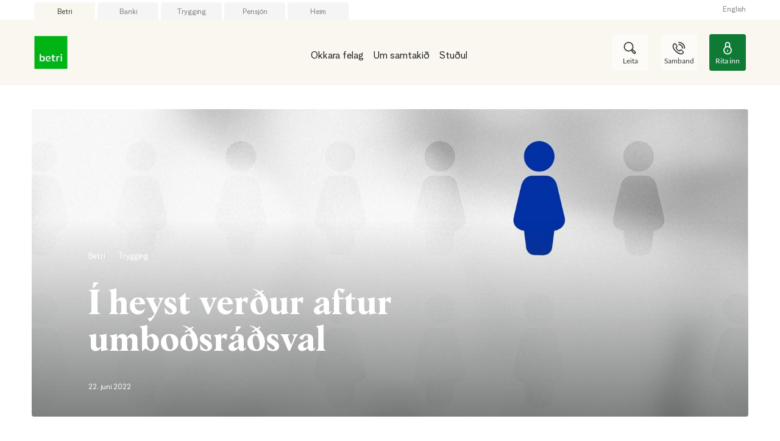

--- FILE ---
content_type: text/html; charset=utf-8
request_url: https://lummi.betri.fo/fo/tidindi/2022/june/i-heyst-verdur-aftur-umbodsradval
body_size: 19389
content:


<!DOCTYPE html>
<html class="neos" lang="fo">
<head>
    <meta charset="utf-8" />
    <meta http-equiv="X-UA-Compatible" content="IE=edge">
    <meta http-equiv="Content-type" content="text/html; charset=utf-8">
    <meta content="width=device-width, initial-scale=1.0" name="viewport" />
<script>	window.dataLayer=window.dataLayer || [];	window.dataLayer.push(		{"pageCategory":"none","event":"pageType"}	);</script>         <style>
.main-nav {
    a:focus, button:focus {
        background-color: initial !important;
        color: currentColor !important;
        outline: none !important;
        border: none !important;
    }
}
.main-nav .nav-expand-list__link:focus {
color: currentColor !important;
}
.search-overlay .search-field input:focus { outline: none!important; border: none!important; }
</style>

<script id="CookieConsent" src="https://policy.app.cookieinformation.com/uc.js" data-culture="DA" type="text/javascript"></
    <script type="application/ld+json">
    {
      "@context" : "https://schema.org",
      "@type" : "WebSite",
      "name" : "Betri",
      "url" : "https://www.betri.fo/"
    }
  </script>
    <script type="text/javascript">
    var firstEventCaught = false;
    	window.addEventListener('CookieInformationConsentGiven', function (e) {
                if (!firstEventCaught) {
                   firstEventCaught = true;
                   console.log('Consent not given. first page event caught, reload aborted');
                   return;
                }

    		if (CookieInformation.getConsentGivenFor('cookie_cat_marketing')) {
    			try{DYO.ActiveConsent.updateConsentAcceptedStatus(true);}
    			catch{}
    			location.reload();
    		}
    	}, false);
    
</script>
    <link rel="preconnect" href="//cdn-eu.dynamicyield.com">
    <link rel="preconnect" href="//st-eu.dynamicyield.com">
    <link rel="preconnect" href="//rcom-eu.dynamicyield.com">
    <link rel="dns-prefetch" href="//cdn-eu.dynamicyield.com">
    <link rel="dns-prefetch" href="//st-eu.dynamicyield.com">
    <link rel="dns-prefetch" href="//rcom-eu.dynamicyield.com">
    <script type="text/javascript">
        window.DY = window.DY || {};
        DY.consentIntegrationActive = true;
        DY.recommendationContext = { type: "HOMEPAGE", lng: 'fo-FO' };
        DY.userActiveConsent = { accepted: false }
    </script>
    <script type="text/javascript" src="//cdn-eu.dynamicyield.com/api/9877837/api_dynamic.js"></script>
    <script type="text/javascript" src="//cdn-eu.dynamicyield.com/api/9877837/api_static.js"></script>

    
    <link href="/dist/styles/themes/betri/css/versioned-asset-896D36480C9B0F058F425A08AA17B872.styles.oh.css" rel="stylesheet" charset="utf-8" />
<link href="https://neosbank-betri-prd.ibn.host/build/css/betri-styles.css?date=20240515" rel="stylesheet" charset="utf-8" />

         <script async src="" data-consent-src="https://www.googletagmanager.com/gtag/js?id=UA-49724031-27" data-category-consent="cookie_cat_statistic"></script>  <script>    window.dataLayer = window.dataLayer || [];    function gtag() {        dataLayer.push(arguments);    }    gtag('js', new Date());    gtag('config', 'UA-49724031-27'); </script>    <link rel="canonical" href="https://www.betri.fo/fo/tidindi/2022/june/i-heyst-verdur-aftur-umbodsradval" />    <meta name="referrer" content="strict-origin-when-cross-origin" /><link rel="icon" type="image/png" href="/-/media/betri/ikonir/betri_logo_rgb_16.png?rev=669caf4e1ae14d6990b74b7a06dbf974&amp;hash=2D095EAC5AC8E146880420922912E9BA" sizes="16x16"><link rel="icon" type="image/png" href="/-/media/betri/ikonir/betri_logo_rgb_32.png?rev=84e5cd4961d84fe7bdedebc35bd2762d&amp;hash=641D353A733DDC5C75CCC69F42D0A8D5" sizes="32x32"><link rel="icon" type="image/png" href="/-/media/betri/ikonir/betri_logo_rgb_96.png?rev=2d75af1f71324f92b4e377fd06630809&amp;hash=068035C51597CAECAF8B31AA14772911" sizes="96x96"><link rel="icon" type="image/png" href="/-/media/betri/ikonir/betri_logo_rgb_160.png?rev=086db9634dc24554bb13a1ed1538e52c&amp;hash=7AAEDCB0A10FD58CF2C6E178DF346892" sizes="160x160"><link rel="icon" type="image/png" href="/-/media/betri/ikonir/betri_logo_rgb_196.png?rev=e7db02dcf0274842ba3e0dc36b00ccfb&amp;hash=76D81AE0B9B4DAF0E24A77A7CA4A385E" sizes="196x196"><link rel="apple-touch-icon" sizes="57x57" href="/-/media/betri/ikonir/betri_logo_rgb_57.png?rev=af576499e65848bfa084102f2e103748&amp;hash=BE38E8975BA2B56E9F88C2EF4F7B18A3" /><link rel="apple-touch-icon" sizes="60x60" href="/-/media/betri/ikonir/betri_logo_rgb_60.png?rev=b01c236b873642e9869d34b67c3a911f&amp;hash=727F22E32E1B811FF8C8A582E4D145EC" /><link rel="apple-touch-icon" sizes="72x72" href="/-/media/betri/ikonir/betri_logo_rgb_72.png?rev=6d634333d0324da09ffc6bd8fc6c5bfd&amp;hash=E2AB3EF929E022E66FC939389D264209" /><link rel="apple-touch-icon" sizes="76x76" href="/-/media/betri/ikonir/betri_logo_rgb_76.png?rev=5366c842cc474b91a3e3219fd1996df1&amp;hash=E3BD91B9B2D09839D921B836A81203F6" /><link rel="apple-touch-icon" sizes="114x114" href="/-/media/betri/ikonir/betri_logo_rgb_114.png?rev=0a5a2ae76131499aa23236f9b8a75f91&amp;hash=EA5225A6C7B538066D8F95DDC0846628" /><link rel="apple-touch-icon" sizes="120x120" href="/-/media/betri/ikonir/betri_logo_rgb_120.png?rev=29c301baa1824874a9cbba8fa0b1661a&amp;hash=A9AEE6D8CD4EDA1BB458B539B84DAB5A" /><link rel="apple-touch-icon" sizes="144x144" href="/-/media/betri/ikonir/betri_logo_rgb_144.png?rev=bdbd7473eeb64af583e4a63c84a6171e&amp;hash=AF0727A20C16168E616AE96EE0CC52F0" /><link rel="apple-touch-icon" sizes="152x152" href="/-/media/betri/ikonir/betri_logo_rgb_152.png?rev=637ddb878b544b3eab8cfdcdc9aa465a&amp;hash=7D138002AC55F85B40C7B24B05B48733" /><link rel="apple-touch-icon" sizes="180x180" href="/-/media/betri/ikonir/betri_logo_rgb_180.png?rev=46e5325d07cb472e8b5932823e96be24&amp;hash=ACBB9E5AFE344BB049F54C00CC0189BC" /><link rel="icon" type="image/png" href="/-/media/betri/ikonir/betri_logo_rgb_16.png?rev=669caf4e1ae14d6990b74b7a06dbf974&amp;hash=2D095EAC5AC8E146880420922912E9BA" /><meta name="msapplication-TileImage" content="/-/media/betri/ikonir/betri_logo_rgb_144.png?rev=bdbd7473eeb64af583e4a63c84a6171e&amp;hash=AF0727A20C16168E616AE96EE0CC52F0" /><meta property="og:url" content="https://www.betri.fo/fo/tidindi/2022/june/i-heyst-verdur-aftur-umbodsradval" />
<script type="application/ld+json" id="BreadcrumbList">{"itemListElement":[{"@type":"ListItem","position":0,"item":{"@id":"/fo/tidindi","name":"Tidindi","image":null}},{"@type":"ListItem","position":1,"item":{"@id":"/fo/tidindi/2022/june/i-heyst-verdur-aftur-umbodsradval","name":"I heyst verdur aftur umbodsradval","image":null}}],"@context":"http://schema.org","@type":"BreadcrumbList"}</script>
<script type="application/json" id="neos">{"pagemode":"","applicationInsights":{"enabled":true,"config":{"enableCorsCorrelation":true,"correlationHeaderDomains":["*.*.sdc.dk","*.*.sdc.eu"],"instrumentationKey":"9f055850-1fc2-4be2-bb51-7766b1609811","isCookieUseDisabled":true},"operationId":"989094617f2850fb66842abdb4e63c44","sdcSessionId":"tuvtu9"},"assets":{"spriteUrl":"/dist/styles/assets/svgsprite/versioned-asset-5081283DD71DE1A97DDBC9673D254502.icons.svg"},"app":{"modulePath":"/dist/js/","nameSpace":"SDCNEoS","clearingNumber":"9181","version":"151.0.0-rc.109_994108"},"api":{"cacheAdapter":"sessionStorage","cacheTimeoutDefault":300000,"cookieName":"sdc_token","cookieTimeout":300,"signing":{"baseUrl":"https://azure-sign-p1.sdc.dk"},"services":{"baseUrl":"https://api-proxy-neos.sdc.eu","subscriptionKey":"0515a3c47acc472ba340219c0a24628a","testEnvironmentSuffix":"","rsa":{"rsaPublicKey":"[base64]","publicKeyVersion":1}},"auth":{"baseUrl":"https://auth.sdc.dk","subscriptionKey":"","cookieName":"sdc_auth"}},"customerPreferenceDefaults":{"privateShowReconciliation":true,"businessShowReconciliation":true,"accountOverviewLayout":"list","shortcuts":["081492967FD74CB5BD5613327D0919B2","2847CC95667C40A19EAA23DB7F5DC911","601BE5B9F5674AE7B6513076001232A0"]},"locale":{"language":"fo","languageTag":"fo-FO","countryCode":"FO"}}</script>
<script type="application/json" id="NavigationProps">{"path":"language-fo|FCE7648EA32B4852B1550FEE9D04B071|624B2BB31801420193C910C68DA9E3BF|2CC4DA2109134DE2B6EC0F2ECA6EC7AD|F26693782B574FEAAE99F0DFBEC7D925","breadcrumbLink":{"Label":"","Url":"/fo/tidindi"},"segment":"8FA734565EB84435B69F62B8B0DE86DF"}</script>
</head>
<body class="header-static ">
        <style>
.hero-module-b {
    position: relative;
}
.hero-module-b .hero-module-b__image {
    position: absolute;
    z-index: -1;
    top: 0;
}
</style>

    <div id="main-container">
        <header class="header-static">
            

            <div id="react_0HNIOK8161JKL"><div class="main-nav"><a href="#main-content" class="main-nav__skip-link">Leyp um</a><nav class="main-nav-small"><div class="main-nav-small__topbar"><div class="main-nav-small__topbar-logo"><a href="/" title=""><img src="/-/media/betri/logo/betri_logo.png?rev=eb23a077fe0a4332aac90d2804b189de&amp;hash=1C0F01229EC0E24444CCD77D2FEF4CDD" alt="" title=""/></a></div></div><nav class="breadcrumb nav-breadcrumb main-nav-small__breadcrumb" aria-label="breadcrumb" role="navigation"><div class="breadcrumb__inner"><ul class="breadcrumb-list"></ul></div></nav><div class="main-nav-small__actions-toggle"><div class="main-nav-small__actions"><ul class="nav-action-buttons-list main-nav-small__actions-buttons-list"><li><button class="nav-icon-btn action-btn--menu" type="button" title="Valmynd"><span class="nav-icon-btn__label">Valmynd</span><span class="nav-icon-btn__icon-1"><svg viewBox="0 0 32 32" class="icon icon_28_burger-menu" preserveAspectRatio="xMidYMid" focusable="false" data-testid="icon_28_burger-menu" role="img"><use xmlns:xlink="http://www.w3.org/1999/xlink" xlink:href="#icon_28_burger-menu"></use></svg></span><span class="nav-icon-btn__icon-2"><svg viewBox="0 0 32 32" class="icon icon_28_close" preserveAspectRatio="xMidYMid" focusable="false" data-testid="icon_28_close" role="img"><use xmlns:xlink="http://www.w3.org/1999/xlink" xlink:href="#icon_28_close"></use></svg></span></button></li><li class="nav-action-buttons-list__item nav-action-buttons-list__item--1"><button class="nav-icon-btn action-btn action-btn--1 nav-icon-btn--showLabel" type="button" tabindex="-1" title="Leita"><span class="nav-icon-btn__label">Leita</span><span class="nav-icon-btn__icon-1"><svg viewBox="0 0 32 32" class="icon icon_28_search" preserveAspectRatio="xMidYMid" focusable="false" data-testid="icon_28_search" role="img"><use xmlns:xlink="http://www.w3.org/1999/xlink" xlink:href="#icon_28_search"></use></svg></span><span class="nav-icon-btn__icon-2"><svg viewBox="0 0 32 32" class="icon icon_28_close" preserveAspectRatio="xMidYMid" focusable="false" data-testid="icon_28_close" role="img"><use xmlns:xlink="http://www.w3.org/1999/xlink" xlink:href="#icon_28_close"></use></svg></span></button><div class="nav-action-overlay-wrap"></div></li><li class="nav-action-buttons-list__item nav-action-buttons-list__item--2"><button class="nav-icon-btn action-btn action-btn--2 nav-icon-btn--showLabel" type="button" tabindex="-1" title="Samband"><span class="nav-icon-btn__label">Samband</span><span class="nav-icon-btn__icon-1"><svg viewBox="0 0 32 32" class="icon icon_28_phone" preserveAspectRatio="xMidYMid" focusable="false" data-testid="icon_28_phone" role="img"><use xmlns:xlink="http://www.w3.org/1999/xlink" xlink:href="#icon_28_phone"></use></svg></span><span class="nav-icon-btn__icon-2"><svg viewBox="0 0 32 32" class="icon icon_28_close" preserveAspectRatio="xMidYMid" focusable="false" data-testid="icon_28_close" role="img"><use xmlns:xlink="http://www.w3.org/1999/xlink" xlink:href="#icon_28_close"></use></svg></span></button><div class="nav-action-overlay-wrap"></div></li><li class="nav-action-buttons-list__item nav-action-buttons-list__item--3"><button class="nav-icon-btn action-btn action-btn--3 nav-icon-btn--showLabel" type="button" tabindex="-1" title="Rita inn"><span class="nav-icon-btn__label">Rita inn</span><span class="nav-icon-btn__icon-1"><svg viewBox="0 0 32 32" class="icon icon_28_lock-closed" preserveAspectRatio="xMidYMid" focusable="false" data-testid="icon_28_lock-closed" role="img"><use xmlns:xlink="http://www.w3.org/1999/xlink" xlink:href="#icon_28_lock-closed"></use></svg></span><span class="nav-icon-btn__icon-2"><svg viewBox="0 0 32 32" class="icon icon_28_close" preserveAspectRatio="xMidYMid" focusable="false" data-testid="icon_28_close" role="img"><use xmlns:xlink="http://www.w3.org/1999/xlink" xlink:href="#icon_28_close"></use></svg></span></button><div class="nav-action-overlay-wrap"></div></li><li class="nav-action-buttons-list__item nav-action-buttons-list__item--4"><button class="nav-icon-btn action-btn action-btn--4 nav-icon-btn--showLabel" type="button" tabindex="-1" title="Leita"><span class="nav-icon-btn__label">Leita</span><span class="nav-icon-btn__icon-1"><svg viewBox="0 0 32 32" class="icon icon_28_search" preserveAspectRatio="xMidYMid" focusable="false" data-testid="icon_28_search" role="img"><use xmlns:xlink="http://www.w3.org/1999/xlink" xlink:href="#icon_28_search"></use></svg></span><span class="nav-icon-btn__icon-2"><svg viewBox="0 0 32 32" class="icon icon_28_close" preserveAspectRatio="xMidYMid" focusable="false" data-testid="icon_28_close" role="img"><use xmlns:xlink="http://www.w3.org/1999/xlink" xlink:href="#icon_28_close"></use></svg></span></button><div class="nav-action-overlay-wrap"></div></li><li class="nav-action-buttons-list__item nav-action-buttons-list__item--5"><button class="nav-icon-btn action-btn action-btn--5 nav-icon-btn--showLabel" type="button" tabindex="-1" title="Samband"><span class="nav-icon-btn__label">Samband</span><span class="nav-icon-btn__icon-1"><svg viewBox="0 0 32 32" class="icon icon_28_phone" preserveAspectRatio="xMidYMid" focusable="false" data-testid="icon_28_phone" role="img"><use xmlns:xlink="http://www.w3.org/1999/xlink" xlink:href="#icon_28_phone"></use></svg></span><span class="nav-icon-btn__icon-2"><svg viewBox="0 0 32 32" class="icon icon_28_close" preserveAspectRatio="xMidYMid" focusable="false" data-testid="icon_28_close" role="img"><use xmlns:xlink="http://www.w3.org/1999/xlink" xlink:href="#icon_28_close"></use></svg></span></button><div class="nav-action-overlay-wrap"></div></li><li class="nav-action-buttons-list__item nav-action-buttons-list__item--6"><button class="nav-icon-btn action-btn action-btn--6 nav-icon-btn--showLabel" type="button" tabindex="-1" title="Rita inn"><span class="nav-icon-btn__label">Rita inn</span><span class="nav-icon-btn__icon-1"><svg viewBox="0 0 32 32" class="icon icon_28_lock-closed" preserveAspectRatio="xMidYMid" focusable="false" data-testid="icon_28_lock-closed" role="img"><use xmlns:xlink="http://www.w3.org/1999/xlink" xlink:href="#icon_28_lock-closed"></use></svg></span><span class="nav-icon-btn__icon-2"><svg viewBox="0 0 32 32" class="icon icon_28_close" preserveAspectRatio="xMidYMid" focusable="false" data-testid="icon_28_close" role="img"><use xmlns:xlink="http://www.w3.org/1999/xlink" xlink:href="#icon_28_close"></use></svg></span></button><div class="nav-action-overlay-wrap"></div></li><li class="nav-action-buttons-list__item nav-action-buttons-list__item--7"><button class="nav-icon-btn action-btn action-btn--7 nav-icon-btn--showLabel" type="button" tabindex="-1" title="Leita"><span class="nav-icon-btn__label">Leita</span><span class="nav-icon-btn__icon-1"><svg viewBox="0 0 32 32" class="icon icon_28_search" preserveAspectRatio="xMidYMid" focusable="false" data-testid="icon_28_search" role="img"><use xmlns:xlink="http://www.w3.org/1999/xlink" xlink:href="#icon_28_search"></use></svg></span><span class="nav-icon-btn__icon-2"><svg viewBox="0 0 32 32" class="icon icon_28_close" preserveAspectRatio="xMidYMid" focusable="false" data-testid="icon_28_close" role="img"><use xmlns:xlink="http://www.w3.org/1999/xlink" xlink:href="#icon_28_close"></use></svg></span></button><div class="nav-action-overlay-wrap"></div></li><li class="nav-action-buttons-list__item nav-action-buttons-list__item--8"><button class="nav-icon-btn action-btn action-btn--8 nav-icon-btn--showLabel" type="button" tabindex="-1" title="Samband"><span class="nav-icon-btn__label">Samband</span><span class="nav-icon-btn__icon-1"><svg viewBox="0 0 32 32" class="icon icon_28_phone" preserveAspectRatio="xMidYMid" focusable="false" data-testid="icon_28_phone" role="img"><use xmlns:xlink="http://www.w3.org/1999/xlink" xlink:href="#icon_28_phone"></use></svg></span><span class="nav-icon-btn__icon-2"><svg viewBox="0 0 32 32" class="icon icon_28_close" preserveAspectRatio="xMidYMid" focusable="false" data-testid="icon_28_close" role="img"><use xmlns:xlink="http://www.w3.org/1999/xlink" xlink:href="#icon_28_close"></use></svg></span></button><div class="nav-action-overlay-wrap"></div></li><li class="nav-action-buttons-list__item nav-action-buttons-list__item--9"><button class="nav-icon-btn action-btn action-btn--9 nav-icon-btn--showLabel" type="button" tabindex="-1" title="Rita inn"><span class="nav-icon-btn__label">Rita inn</span><span class="nav-icon-btn__icon-1"><svg viewBox="0 0 32 32" class="icon icon_28_lock-closed" preserveAspectRatio="xMidYMid" focusable="false" data-testid="icon_28_lock-closed" role="img"><use xmlns:xlink="http://www.w3.org/1999/xlink" xlink:href="#icon_28_lock-closed"></use></svg></span><span class="nav-icon-btn__icon-2"><svg viewBox="0 0 32 32" class="icon icon_28_close" preserveAspectRatio="xMidYMid" focusable="false" data-testid="icon_28_close" role="img"><use xmlns:xlink="http://www.w3.org/1999/xlink" xlink:href="#icon_28_close"></use></svg></span></button><div class="nav-action-overlay-wrap"></div></li><li class="nav-action-buttons-list__item nav-action-buttons-list__item--10"><button class="nav-icon-btn action-btn action-btn--10 nav-icon-btn--showLabel" type="button" tabindex="-1" title="Leita"><span class="nav-icon-btn__label">Leita</span><span class="nav-icon-btn__icon-1"><svg viewBox="0 0 32 32" class="icon icon_28_search" preserveAspectRatio="xMidYMid" focusable="false" data-testid="icon_28_search" role="img"><use xmlns:xlink="http://www.w3.org/1999/xlink" xlink:href="#icon_28_search"></use></svg></span><span class="nav-icon-btn__icon-2"><svg viewBox="0 0 32 32" class="icon icon_28_close" preserveAspectRatio="xMidYMid" focusable="false" data-testid="icon_28_close" role="img"><use xmlns:xlink="http://www.w3.org/1999/xlink" xlink:href="#icon_28_close"></use></svg></span></button><div class="nav-action-overlay-wrap"></div></li><li class="nav-action-buttons-list__item nav-action-buttons-list__item--11"><button class="nav-icon-btn action-btn action-btn--11 nav-icon-btn--showLabel" type="button" tabindex="-1" title="Samband"><span class="nav-icon-btn__label">Samband</span><span class="nav-icon-btn__icon-1"><svg viewBox="0 0 32 32" class="icon icon_28_phone" preserveAspectRatio="xMidYMid" focusable="false" data-testid="icon_28_phone" role="img"><use xmlns:xlink="http://www.w3.org/1999/xlink" xlink:href="#icon_28_phone"></use></svg></span><span class="nav-icon-btn__icon-2"><svg viewBox="0 0 32 32" class="icon icon_28_close" preserveAspectRatio="xMidYMid" focusable="false" data-testid="icon_28_close" role="img"><use xmlns:xlink="http://www.w3.org/1999/xlink" xlink:href="#icon_28_close"></use></svg></span></button><div class="nav-action-overlay-wrap"></div></li><li class="nav-action-buttons-list__item nav-action-buttons-list__item--12"><button class="nav-icon-btn action-btn action-btn--12 nav-icon-btn--showLabel" type="button" tabindex="-1" title="Rita inn"><span class="nav-icon-btn__label">Rita inn</span><span class="nav-icon-btn__icon-1"><svg viewBox="0 0 32 32" class="icon icon_28_lock-closed" preserveAspectRatio="xMidYMid" focusable="false" data-testid="icon_28_lock-closed" role="img"><use xmlns:xlink="http://www.w3.org/1999/xlink" xlink:href="#icon_28_lock-closed"></use></svg></span><span class="nav-icon-btn__icon-2"><svg viewBox="0 0 32 32" class="icon icon_28_close" preserveAspectRatio="xMidYMid" focusable="false" data-testid="icon_28_close" role="img"><use xmlns:xlink="http://www.w3.org/1999/xlink" xlink:href="#icon_28_close"></use></svg></span></button></li></ul></div></div><div class="main-nav-small-menu"><div class="main-nav-small-menu__inner"><ul class="nav-expand-list main-nav-small__expand-list"><li class="nav-expand-list__item level-0"><button type="button" class="nav-expand-list__link" aria-expanded="false">Okkara felag<span class="nav-expand-list__item-indicator"><svg viewBox="0 0 32 32" class="icon icon_16_arrow-down" preserveAspectRatio="xMidYMid" focusable="false" data-testid="icon_16_arrow-down" role="img"><use xmlns:xlink="http://www.w3.org/1999/xlink" xlink:href="#icon_16_arrow-down"></use></svg></span></button><div aria-hidden="true" class="rah-static rah-static--height-zero " style="height:0;overflow:hidden"><div><ul class="nav-expand-list"><li class="nav-expand-list__item level-1"><a class="nav-expand-list__link" href="/betri/okkara-felag/felagid">Felagið</a></li><li class="nav-expand-list__item level-1"><button type="button" class="nav-expand-list__link" aria-expanded="false">Umboðsráðið<span class="nav-expand-list__item-indicator"><svg viewBox="0 0 32 32" class="icon icon_16_arrow-down" preserveAspectRatio="xMidYMid" focusable="false" data-testid="icon_16_arrow-down" role="img"><use xmlns:xlink="http://www.w3.org/1999/xlink" xlink:href="#icon_16_arrow-down"></use></svg></span></button><div aria-hidden="true" class="rah-static rah-static--height-zero " style="height:0;overflow:hidden"><div><ul class="nav-expand-list"><li class="nav-expand-list__item level-2"><a class="nav-expand-list__link" href="/betri/okkara-felag/umbodsradid/umbodsradid">Umboðsráðið</a></li><li class="nav-expand-list__item level-2"><a class="nav-expand-list__link" href="/betri/okkara-felag/umbodsradid/umbodsradsval">Umboðsráðsval</a></li><li class="nav-expand-list__item level-2"><a class="nav-expand-list__link" href="/betri/okkara-felag/umbodsradid/umbodsradslimir">Umboðsráðslimir</a></li><li class="nav-expand-list__item level-2"><a class="nav-expand-list__link" href="/betri/okkara-felag/umbodsradid/ognarpolitikkur">Ognarpolitikkur</a></li></ul></div></div></li><li class="nav-expand-list__item level-1"><button type="button" class="nav-expand-list__link" aria-expanded="false">Samfelagstilvit<span class="nav-expand-list__item-indicator"><svg viewBox="0 0 32 32" class="icon icon_16_arrow-down" preserveAspectRatio="xMidYMid" focusable="false" data-testid="icon_16_arrow-down" role="img"><use xmlns:xlink="http://www.w3.org/1999/xlink" xlink:href="#icon_16_arrow-down"></use></svg></span></button><div aria-hidden="true" class="rah-static rah-static--height-zero " style="height:0;overflow:hidden"><div><ul class="nav-expand-list"><li class="nav-expand-list__item level-2"><a class="nav-expand-list__link" href="https://betri.samfelagstilvit.fo/" target="_blank">Les &amp; lurta eftir Betri Samfelagstilvit 2024</a></li><li class="nav-expand-list__item level-2"><a class="nav-expand-list__link" href="https://betri.samfelagstilvit.fo/2023" target="_blank">Les &amp; lurta eftir Betri Samfelagstilvit 2023</a></li><li class="nav-expand-list__item level-2"><a class="nav-expand-list__link" href="/betri/okkara-felag/samfelagstilvit/csr-fragreidingar">Les eldri frágreiðingar</a></li><li class="nav-expand-list__item level-2"><a class="nav-expand-list__link" href="/betri/okkara-felag/samfelagstilvit/csr-politikkur">CSR-politikkur</a></li></ul></div></div></li><li class="nav-expand-list__item level-1"><a class="nav-expand-list__link" href="/betri/okkara-felag/limakronur">Limakrónur</a></li></ul></div></div></li><li class="nav-expand-list__item level-0"><button type="button" class="nav-expand-list__link" aria-expanded="false">Um samtakið<span class="nav-expand-list__item-indicator"><svg viewBox="0 0 32 32" class="icon icon_16_arrow-down" preserveAspectRatio="xMidYMid" focusable="false" data-testid="icon_16_arrow-down" role="img"><use xmlns:xlink="http://www.w3.org/1999/xlink" xlink:href="#icon_16_arrow-down"></use></svg></span></button><div aria-hidden="true" class="rah-static rah-static--height-zero " style="height:0;overflow:hidden"><div><ul class="nav-expand-list"><li class="nav-expand-list__item level-1"><button type="button" class="nav-expand-list__link" aria-expanded="false">Ognarfelag Tryggingartakaranna<span class="nav-expand-list__item-indicator"><svg viewBox="0 0 32 32" class="icon icon_16_arrow-down" preserveAspectRatio="xMidYMid" focusable="false" data-testid="icon_16_arrow-down" role="img"><use xmlns:xlink="http://www.w3.org/1999/xlink" xlink:href="#icon_16_arrow-down"></use></svg></span></button><div aria-hidden="true" class="rah-static rah-static--height-zero " style="height:0;overflow:hidden"><div><ul class="nav-expand-list"><li class="nav-expand-list__item level-2"><a class="nav-expand-list__link" href="/betri/um-samtakid/ognarfelag-tryggingartakaranna/um-ognarfelagid">Um ognarfelagið</a></li><li class="nav-expand-list__item level-2"><a class="nav-expand-list__link" href="/betri/um-samtakid/ognarfelag-tryggingartakaranna/nevnd-og-stjorn">Nevnd og stjórn</a></li><li class="nav-expand-list__item level-2"><a class="nav-expand-list__link" href="/betri/um-samtakid/ognarfelag-tryggingartakaranna/roknskapur">Roknskapur</a></li><li class="nav-expand-list__item level-2"><a class="nav-expand-list__link" href="/betri/um-samtakid/ognarfelag-tryggingartakaranna/vidtokur">Viðtøkur</a></li></ul></div></div></li><li class="nav-expand-list__item level-1"><button type="button" class="nav-expand-list__link" aria-expanded="false">Betri P/F<span class="nav-expand-list__item-indicator"><svg viewBox="0 0 32 32" class="icon icon_16_arrow-down" preserveAspectRatio="xMidYMid" focusable="false" data-testid="icon_16_arrow-down" role="img"><use xmlns:xlink="http://www.w3.org/1999/xlink" xlink:href="#icon_16_arrow-down"></use></svg></span></button><div aria-hidden="true" class="rah-static rah-static--height-zero " style="height:0;overflow:hidden"><div><ul class="nav-expand-list"><li class="nav-expand-list__item level-2"><a class="nav-expand-list__link" href="/betri/um-samtakid/betri-pf/nevnd-og-stjorn">Nevnd og stjórn</a></li><li class="nav-expand-list__item level-2"><a class="nav-expand-list__link" href="/betri/um-samtakid/betri-pf/roknskapur">Roknskapur</a></li><li class="nav-expand-list__item level-2"><a class="nav-expand-list__link" href="/betri/um-samtakid/betri-pf/vidtokur">Viðtøkur</a></li></ul></div></div></li><li class="nav-expand-list__item level-1"><button type="button" class="nav-expand-list__link" aria-expanded="false">Dótturfeløg<span class="nav-expand-list__item-indicator"><svg viewBox="0 0 32 32" class="icon icon_16_arrow-down" preserveAspectRatio="xMidYMid" focusable="false" data-testid="icon_16_arrow-down" role="img"><use xmlns:xlink="http://www.w3.org/1999/xlink" xlink:href="#icon_16_arrow-down"></use></svg></span></button><div aria-hidden="true" class="rah-static rah-static--height-zero " style="height:0;overflow:hidden"><div><ul class="nav-expand-list"><li class="nav-expand-list__item level-2"><a class="nav-expand-list__link" href="/banki/um-okkum/um-okkum" target="">Betri Banki</a></li><li class="nav-expand-list__item level-2"><a class="nav-expand-list__link" href="/trygging/um-okkum/betri-trygging" target="">Betri Trygging</a></li><li class="nav-expand-list__item level-2"><a class="nav-expand-list__link" href="/pensjon/um-okkum/betri-pensjon" target="">Betri Pensjón</a></li><li class="nav-expand-list__item level-2"><a class="nav-expand-list__link" href="/betri/um-samtakid/dotturfelog/betri-heim">Betri Heim</a></li></ul></div></div></li><li class="nav-expand-list__item level-1"><button type="button" class="nav-expand-list__link" aria-expanded="false">Fjølmiðlar<span class="nav-expand-list__item-indicator"><svg viewBox="0 0 32 32" class="icon icon_16_arrow-down" preserveAspectRatio="xMidYMid" focusable="false" data-testid="icon_16_arrow-down" role="img"><use xmlns:xlink="http://www.w3.org/1999/xlink" xlink:href="#icon_16_arrow-down"></use></svg></span></button><div aria-hidden="true" class="rah-static rah-static--height-zero " style="height:0;overflow:hidden"><div><ul class="nav-expand-list"><li class="nav-expand-list__item level-2"><a class="nav-expand-list__link" href="/tidindi" target="">Tíðindi</a></li><li class="nav-expand-list__item level-2"><a class="nav-expand-list__link" href="https://betri.design/" target="_blank">Búmerkið o.a.</a></li></ul></div></div></li></ul></div></div></li><li class="nav-expand-list__item level-0"><a class="nav-expand-list__link" href="/betri/studul">Stuðul</a></li></ul><div class="main-nav-small__secondary"><ul class="nav-expand-list"><li class="nav-expand-dropdown__item level-2"><div class="nav-expand-dropdown"></div></li><li class="nav-expand-dropdown__item level-2"><div class="nav-expand-dropdown"></div></li></ul></div></div></div></nav><nav class="main-nav-medium"><div class="main-nav-medium__inner navigation-sticky navigation-hidable"><nav class="nav-secondary-bar" aria-label="Secondary navigation"><nav class="breadcrumb nav-breadcrumb undefined" aria-label="breadcrumb" role="navigation"><div class="breadcrumb__inner"><ul class="breadcrumb-list"></ul></div></nav><div class="nav-secondary-menu"><ul class="nav-secondary-menu__list"><li class="nav-secondary-menu__list-item"><a href="/betri" class="nav-secondary-menu__link"><span>Betri</span></a></li><li class="nav-secondary-menu__list-item"><a href="/banki" class="nav-secondary-menu__link"><span>Banki</span></a></li><li class="nav-secondary-menu__list-item"><a href="/trygging" class="nav-secondary-menu__link"><span>Trygging</span></a></li><li class="nav-secondary-menu__list-item"><a href="/pensjon" class="nav-secondary-menu__link"><span>Pensjón</span></a></li><li class="nav-secondary-menu__list-item"><a href="/heim" class="nav-secondary-menu__link"><span>Heim</span></a></li><li class="nav-secondary-menu__list-item"><div class="nav-dropdown-select"><a href="#" class="nav-dropdown-select__link"><div class="nav-dropdown-select__indicator-image" style="background-image:url(/~/icon/Flags/32x32/flag_faroe_islands.png)"></div><span>Føroyskt</span><div class="nav-dropdown-select__indicator"><svg viewBox="0 0 32 32" class="icon icon_16_arrow-down" preserveAspectRatio="xMidYMid" focusable="false" data-testid="icon_16_arrow-down" role="img"><use xmlns:xlink="http://www.w3.org/1999/xlink" xlink:href="#icon_16_arrow-down"></use></svg></div></a><ul class="nav-dropdown-select__list"><li><a class="" href="https://netbanki.betri.fo:443/fo/"><div class="nav-dropdown-select__indicator-image" style="background-image:url(/~/icon/Flags/32x32/flag_faroe_islands.png)"></div><span>Føroyskt</span></a></li><li><a class="" href="https://netbanki.betri.fo:443/en/"><div class="nav-dropdown-select__indicator-image" style="background-image:url(/~/icon/Flags/32x32/flag_great_britain.png)"></div><span>English</span></a></li></ul></div></li></ul></div></nav><div class="main-nav-medium__bar"><div class="main-nav-medium__logo"><a href="/" title=""><img src="/-/media/betri/logo/betri_logo.png?rev=eb23a077fe0a4332aac90d2804b189de&amp;hash=1C0F01229EC0E24444CCD77D2FEF4CDD" alt="" title=""/></a></div></div><ul class="nav-action-buttons-list main-nav-medium__actions-buttons-list"><li class="nav-action-buttons-list__item nav-action-buttons-list__item--1"><button class="nav-icon-btn action-btn action-btn--1 nav-icon-btn--showLabel" type="button" title="Leita"><span class="nav-icon-btn__label">Leita</span><span class="nav-icon-btn__icon-1"><svg viewBox="0 0 32 32" class="icon icon_28_search" preserveAspectRatio="xMidYMid" focusable="false" data-testid="icon_28_search" role="img"><use xmlns:xlink="http://www.w3.org/1999/xlink" xlink:href="#icon_28_search"></use></svg></span><span class="nav-icon-btn__icon-2"><svg viewBox="0 0 32 32" class="icon icon_28_close" preserveAspectRatio="xMidYMid" focusable="false" data-testid="icon_28_close" role="img"><use xmlns:xlink="http://www.w3.org/1999/xlink" xlink:href="#icon_28_close"></use></svg></span></button><div class="nav-action-overlay-wrap"></div></li><li class="nav-action-buttons-list__item nav-action-buttons-list__item--2"><button class="nav-icon-btn action-btn action-btn--2 nav-icon-btn--showLabel" type="button" title="Samband"><span class="nav-icon-btn__label">Samband</span><span class="nav-icon-btn__icon-1"><svg viewBox="0 0 32 32" class="icon icon_28_phone" preserveAspectRatio="xMidYMid" focusable="false" data-testid="icon_28_phone" role="img"><use xmlns:xlink="http://www.w3.org/1999/xlink" xlink:href="#icon_28_phone"></use></svg></span><span class="nav-icon-btn__icon-2"><svg viewBox="0 0 32 32" class="icon icon_28_close" preserveAspectRatio="xMidYMid" focusable="false" data-testid="icon_28_close" role="img"><use xmlns:xlink="http://www.w3.org/1999/xlink" xlink:href="#icon_28_close"></use></svg></span></button><div class="nav-action-overlay-wrap"></div></li><li class="nav-action-buttons-list__item nav-action-buttons-list__item--3"><button class="nav-icon-btn action-btn action-btn--3 nav-icon-btn--showLabel" type="button" title="Rita inn"><span class="nav-icon-btn__label">Rita inn</span><span class="nav-icon-btn__icon-1"><svg viewBox="0 0 32 32" class="icon icon_28_lock-closed" preserveAspectRatio="xMidYMid" focusable="false" data-testid="icon_28_lock-closed" role="img"><use xmlns:xlink="http://www.w3.org/1999/xlink" xlink:href="#icon_28_lock-closed"></use></svg></span><span class="nav-icon-btn__icon-2"><svg viewBox="0 0 32 32" class="icon icon_28_close" preserveAspectRatio="xMidYMid" focusable="false" data-testid="icon_28_close" role="img"><use xmlns:xlink="http://www.w3.org/1999/xlink" xlink:href="#icon_28_close"></use></svg></span></button><div class="nav-action-overlay-wrap"></div></li><li class="nav-action-buttons-list__item nav-action-buttons-list__item--4"><button class="nav-icon-btn action-btn action-btn--4 nav-icon-btn--showLabel" type="button" title="Leita"><span class="nav-icon-btn__label">Leita</span><span class="nav-icon-btn__icon-1"><svg viewBox="0 0 32 32" class="icon icon_28_search" preserveAspectRatio="xMidYMid" focusable="false" data-testid="icon_28_search" role="img"><use xmlns:xlink="http://www.w3.org/1999/xlink" xlink:href="#icon_28_search"></use></svg></span><span class="nav-icon-btn__icon-2"><svg viewBox="0 0 32 32" class="icon icon_28_close" preserveAspectRatio="xMidYMid" focusable="false" data-testid="icon_28_close" role="img"><use xmlns:xlink="http://www.w3.org/1999/xlink" xlink:href="#icon_28_close"></use></svg></span></button><div class="nav-action-overlay-wrap"></div></li><li class="nav-action-buttons-list__item nav-action-buttons-list__item--5"><button class="nav-icon-btn action-btn action-btn--5 nav-icon-btn--showLabel" type="button" title="Samband"><span class="nav-icon-btn__label">Samband</span><span class="nav-icon-btn__icon-1"><svg viewBox="0 0 32 32" class="icon icon_28_phone" preserveAspectRatio="xMidYMid" focusable="false" data-testid="icon_28_phone" role="img"><use xmlns:xlink="http://www.w3.org/1999/xlink" xlink:href="#icon_28_phone"></use></svg></span><span class="nav-icon-btn__icon-2"><svg viewBox="0 0 32 32" class="icon icon_28_close" preserveAspectRatio="xMidYMid" focusable="false" data-testid="icon_28_close" role="img"><use xmlns:xlink="http://www.w3.org/1999/xlink" xlink:href="#icon_28_close"></use></svg></span></button><div class="nav-action-overlay-wrap"></div></li><li class="nav-action-buttons-list__item nav-action-buttons-list__item--6"><button class="nav-icon-btn action-btn action-btn--6 nav-icon-btn--showLabel" type="button" title="Rita inn"><span class="nav-icon-btn__label">Rita inn</span><span class="nav-icon-btn__icon-1"><svg viewBox="0 0 32 32" class="icon icon_28_lock-closed" preserveAspectRatio="xMidYMid" focusable="false" data-testid="icon_28_lock-closed" role="img"><use xmlns:xlink="http://www.w3.org/1999/xlink" xlink:href="#icon_28_lock-closed"></use></svg></span><span class="nav-icon-btn__icon-2"><svg viewBox="0 0 32 32" class="icon icon_28_close" preserveAspectRatio="xMidYMid" focusable="false" data-testid="icon_28_close" role="img"><use xmlns:xlink="http://www.w3.org/1999/xlink" xlink:href="#icon_28_close"></use></svg></span></button><div class="nav-action-overlay-wrap"></div></li><li class="nav-action-buttons-list__item nav-action-buttons-list__item--7"><button class="nav-icon-btn action-btn action-btn--7 nav-icon-btn--showLabel" type="button" title="Leita"><span class="nav-icon-btn__label">Leita</span><span class="nav-icon-btn__icon-1"><svg viewBox="0 0 32 32" class="icon icon_28_search" preserveAspectRatio="xMidYMid" focusable="false" data-testid="icon_28_search" role="img"><use xmlns:xlink="http://www.w3.org/1999/xlink" xlink:href="#icon_28_search"></use></svg></span><span class="nav-icon-btn__icon-2"><svg viewBox="0 0 32 32" class="icon icon_28_close" preserveAspectRatio="xMidYMid" focusable="false" data-testid="icon_28_close" role="img"><use xmlns:xlink="http://www.w3.org/1999/xlink" xlink:href="#icon_28_close"></use></svg></span></button><div class="nav-action-overlay-wrap"></div></li><li class="nav-action-buttons-list__item nav-action-buttons-list__item--8"><button class="nav-icon-btn action-btn action-btn--8 nav-icon-btn--showLabel" type="button" title="Samband"><span class="nav-icon-btn__label">Samband</span><span class="nav-icon-btn__icon-1"><svg viewBox="0 0 32 32" class="icon icon_28_phone" preserveAspectRatio="xMidYMid" focusable="false" data-testid="icon_28_phone" role="img"><use xmlns:xlink="http://www.w3.org/1999/xlink" xlink:href="#icon_28_phone"></use></svg></span><span class="nav-icon-btn__icon-2"><svg viewBox="0 0 32 32" class="icon icon_28_close" preserveAspectRatio="xMidYMid" focusable="false" data-testid="icon_28_close" role="img"><use xmlns:xlink="http://www.w3.org/1999/xlink" xlink:href="#icon_28_close"></use></svg></span></button><div class="nav-action-overlay-wrap"></div></li><li class="nav-action-buttons-list__item nav-action-buttons-list__item--9"><button class="nav-icon-btn action-btn action-btn--9 nav-icon-btn--showLabel" type="button" title="Rita inn"><span class="nav-icon-btn__label">Rita inn</span><span class="nav-icon-btn__icon-1"><svg viewBox="0 0 32 32" class="icon icon_28_lock-closed" preserveAspectRatio="xMidYMid" focusable="false" data-testid="icon_28_lock-closed" role="img"><use xmlns:xlink="http://www.w3.org/1999/xlink" xlink:href="#icon_28_lock-closed"></use></svg></span><span class="nav-icon-btn__icon-2"><svg viewBox="0 0 32 32" class="icon icon_28_close" preserveAspectRatio="xMidYMid" focusable="false" data-testid="icon_28_close" role="img"><use xmlns:xlink="http://www.w3.org/1999/xlink" xlink:href="#icon_28_close"></use></svg></span></button><div class="nav-action-overlay-wrap"></div></li><li class="nav-action-buttons-list__item nav-action-buttons-list__item--10"><button class="nav-icon-btn action-btn action-btn--10 nav-icon-btn--showLabel" type="button" title="Leita"><span class="nav-icon-btn__label">Leita</span><span class="nav-icon-btn__icon-1"><svg viewBox="0 0 32 32" class="icon icon_28_search" preserveAspectRatio="xMidYMid" focusable="false" data-testid="icon_28_search" role="img"><use xmlns:xlink="http://www.w3.org/1999/xlink" xlink:href="#icon_28_search"></use></svg></span><span class="nav-icon-btn__icon-2"><svg viewBox="0 0 32 32" class="icon icon_28_close" preserveAspectRatio="xMidYMid" focusable="false" data-testid="icon_28_close" role="img"><use xmlns:xlink="http://www.w3.org/1999/xlink" xlink:href="#icon_28_close"></use></svg></span></button><div class="nav-action-overlay-wrap"></div></li><li class="nav-action-buttons-list__item nav-action-buttons-list__item--11"><button class="nav-icon-btn action-btn action-btn--11 nav-icon-btn--showLabel" type="button" title="Samband"><span class="nav-icon-btn__label">Samband</span><span class="nav-icon-btn__icon-1"><svg viewBox="0 0 32 32" class="icon icon_28_phone" preserveAspectRatio="xMidYMid" focusable="false" data-testid="icon_28_phone" role="img"><use xmlns:xlink="http://www.w3.org/1999/xlink" xlink:href="#icon_28_phone"></use></svg></span><span class="nav-icon-btn__icon-2"><svg viewBox="0 0 32 32" class="icon icon_28_close" preserveAspectRatio="xMidYMid" focusable="false" data-testid="icon_28_close" role="img"><use xmlns:xlink="http://www.w3.org/1999/xlink" xlink:href="#icon_28_close"></use></svg></span></button><div class="nav-action-overlay-wrap"></div></li><li class="nav-action-buttons-list__item nav-action-buttons-list__item--12"><button class="nav-icon-btn action-btn action-btn--12 nav-icon-btn--showLabel" type="button" title="Rita inn"><span class="nav-icon-btn__label">Rita inn</span><span class="nav-icon-btn__icon-1"><svg viewBox="0 0 32 32" class="icon icon_28_lock-closed" preserveAspectRatio="xMidYMid" focusable="false" data-testid="icon_28_lock-closed" role="img"><use xmlns:xlink="http://www.w3.org/1999/xlink" xlink:href="#icon_28_lock-closed"></use></svg></span><span class="nav-icon-btn__icon-2"><svg viewBox="0 0 32 32" class="icon icon_28_close" preserveAspectRatio="xMidYMid" focusable="false" data-testid="icon_28_close" role="img"><use xmlns:xlink="http://www.w3.org/1999/xlink" xlink:href="#icon_28_close"></use></svg></span></button></li><li><button class="nav-icon-btn action-btn--menu" type="button" aria-haspopup="true" aria-expanded="false" title="Valmynd"><span class="nav-icon-btn__label">Valmynd</span><span class="nav-icon-btn__icon-1"><svg viewBox="0 0 32 32" class="icon icon_28_burger-menu" preserveAspectRatio="xMidYMid" focusable="false" data-testid="icon_28_burger-menu" role="img"><use xmlns:xlink="http://www.w3.org/1999/xlink" xlink:href="#icon_28_burger-menu"></use></svg></span><span class="nav-icon-btn__icon-2"><svg viewBox="0 0 32 32" class="icon icon_28_close" preserveAspectRatio="xMidYMid" focusable="false" data-testid="icon_28_close" role="img"><use xmlns:xlink="http://www.w3.org/1999/xlink" xlink:href="#icon_28_close"></use></svg></span></button></li></ul></div><nav aria-label="Primary navigation" class="main-nav-medium__overlay"><div class="main-nav-medium__overlay-inner"><ul class="nav-expand-list"><li class="nav-expand-list__item level-0"><button type="button" class="nav-expand-list__link" aria-expanded="false">Okkara felag<span class="nav-expand-list__item-indicator"><svg viewBox="0 0 32 32" class="icon icon_16_arrow-down" preserveAspectRatio="xMidYMid" focusable="false" data-testid="icon_16_arrow-down" role="img"><use xmlns:xlink="http://www.w3.org/1999/xlink" xlink:href="#icon_16_arrow-down"></use></svg></span></button><div aria-hidden="true" class="rah-static rah-static--height-zero " style="height:0;overflow:hidden"><div><ul class="nav-expand-list"><li class="nav-expand-list__item level-1"><a class="nav-expand-list__link" href="/betri/okkara-felag/felagid">Felagið</a></li><li class="nav-expand-list__item level-1"><button type="button" class="nav-expand-list__link" aria-expanded="false">Umboðsráðið<span class="nav-expand-list__item-indicator"><svg viewBox="0 0 32 32" class="icon icon_16_arrow-down" preserveAspectRatio="xMidYMid" focusable="false" data-testid="icon_16_arrow-down" role="img"><use xmlns:xlink="http://www.w3.org/1999/xlink" xlink:href="#icon_16_arrow-down"></use></svg></span></button><div aria-hidden="true" class="rah-static rah-static--height-zero " style="height:0;overflow:hidden"><div><ul class="nav-expand-list"><li class="nav-expand-list__item level-2"><a class="nav-expand-list__link" href="/betri/okkara-felag/umbodsradid/umbodsradid">Umboðsráðið</a></li><li class="nav-expand-list__item level-2"><a class="nav-expand-list__link" href="/betri/okkara-felag/umbodsradid/umbodsradsval">Umboðsráðsval</a></li><li class="nav-expand-list__item level-2"><a class="nav-expand-list__link" href="/betri/okkara-felag/umbodsradid/umbodsradslimir">Umboðsráðslimir</a></li><li class="nav-expand-list__item level-2"><a class="nav-expand-list__link" href="/betri/okkara-felag/umbodsradid/ognarpolitikkur">Ognarpolitikkur</a></li></ul></div></div></li><li class="nav-expand-list__item level-1"><button type="button" class="nav-expand-list__link" aria-expanded="false">Samfelagstilvit<span class="nav-expand-list__item-indicator"><svg viewBox="0 0 32 32" class="icon icon_16_arrow-down" preserveAspectRatio="xMidYMid" focusable="false" data-testid="icon_16_arrow-down" role="img"><use xmlns:xlink="http://www.w3.org/1999/xlink" xlink:href="#icon_16_arrow-down"></use></svg></span></button><div aria-hidden="true" class="rah-static rah-static--height-zero " style="height:0;overflow:hidden"><div><ul class="nav-expand-list"><li class="nav-expand-list__item level-2"><a class="nav-expand-list__link" href="https://betri.samfelagstilvit.fo/" target="_blank">Les &amp; lurta eftir Betri Samfelagstilvit 2024</a></li><li class="nav-expand-list__item level-2"><a class="nav-expand-list__link" href="https://betri.samfelagstilvit.fo/2023" target="_blank">Les &amp; lurta eftir Betri Samfelagstilvit 2023</a></li><li class="nav-expand-list__item level-2"><a class="nav-expand-list__link" href="/betri/okkara-felag/samfelagstilvit/csr-fragreidingar">Les eldri frágreiðingar</a></li><li class="nav-expand-list__item level-2"><a class="nav-expand-list__link" href="/betri/okkara-felag/samfelagstilvit/csr-politikkur">CSR-politikkur</a></li></ul></div></div></li><li class="nav-expand-list__item level-1"><a class="nav-expand-list__link" href="/betri/okkara-felag/limakronur">Limakrónur</a></li></ul></div></div></li><li class="nav-expand-list__item level-0"><button type="button" class="nav-expand-list__link" aria-expanded="false">Um samtakið<span class="nav-expand-list__item-indicator"><svg viewBox="0 0 32 32" class="icon icon_16_arrow-down" preserveAspectRatio="xMidYMid" focusable="false" data-testid="icon_16_arrow-down" role="img"><use xmlns:xlink="http://www.w3.org/1999/xlink" xlink:href="#icon_16_arrow-down"></use></svg></span></button><div aria-hidden="true" class="rah-static rah-static--height-zero " style="height:0;overflow:hidden"><div><ul class="nav-expand-list"><li class="nav-expand-list__item level-1"><button type="button" class="nav-expand-list__link" aria-expanded="false">Ognarfelag Tryggingartakaranna<span class="nav-expand-list__item-indicator"><svg viewBox="0 0 32 32" class="icon icon_16_arrow-down" preserveAspectRatio="xMidYMid" focusable="false" data-testid="icon_16_arrow-down" role="img"><use xmlns:xlink="http://www.w3.org/1999/xlink" xlink:href="#icon_16_arrow-down"></use></svg></span></button><div aria-hidden="true" class="rah-static rah-static--height-zero " style="height:0;overflow:hidden"><div><ul class="nav-expand-list"><li class="nav-expand-list__item level-2"><a class="nav-expand-list__link" href="/betri/um-samtakid/ognarfelag-tryggingartakaranna/um-ognarfelagid">Um ognarfelagið</a></li><li class="nav-expand-list__item level-2"><a class="nav-expand-list__link" href="/betri/um-samtakid/ognarfelag-tryggingartakaranna/nevnd-og-stjorn">Nevnd og stjórn</a></li><li class="nav-expand-list__item level-2"><a class="nav-expand-list__link" href="/betri/um-samtakid/ognarfelag-tryggingartakaranna/roknskapur">Roknskapur</a></li><li class="nav-expand-list__item level-2"><a class="nav-expand-list__link" href="/betri/um-samtakid/ognarfelag-tryggingartakaranna/vidtokur">Viðtøkur</a></li></ul></div></div></li><li class="nav-expand-list__item level-1"><button type="button" class="nav-expand-list__link" aria-expanded="false">Betri P/F<span class="nav-expand-list__item-indicator"><svg viewBox="0 0 32 32" class="icon icon_16_arrow-down" preserveAspectRatio="xMidYMid" focusable="false" data-testid="icon_16_arrow-down" role="img"><use xmlns:xlink="http://www.w3.org/1999/xlink" xlink:href="#icon_16_arrow-down"></use></svg></span></button><div aria-hidden="true" class="rah-static rah-static--height-zero " style="height:0;overflow:hidden"><div><ul class="nav-expand-list"><li class="nav-expand-list__item level-2"><a class="nav-expand-list__link" href="/betri/um-samtakid/betri-pf/nevnd-og-stjorn">Nevnd og stjórn</a></li><li class="nav-expand-list__item level-2"><a class="nav-expand-list__link" href="/betri/um-samtakid/betri-pf/roknskapur">Roknskapur</a></li><li class="nav-expand-list__item level-2"><a class="nav-expand-list__link" href="/betri/um-samtakid/betri-pf/vidtokur">Viðtøkur</a></li></ul></div></div></li><li class="nav-expand-list__item level-1"><button type="button" class="nav-expand-list__link" aria-expanded="false">Dótturfeløg<span class="nav-expand-list__item-indicator"><svg viewBox="0 0 32 32" class="icon icon_16_arrow-down" preserveAspectRatio="xMidYMid" focusable="false" data-testid="icon_16_arrow-down" role="img"><use xmlns:xlink="http://www.w3.org/1999/xlink" xlink:href="#icon_16_arrow-down"></use></svg></span></button><div aria-hidden="true" class="rah-static rah-static--height-zero " style="height:0;overflow:hidden"><div><ul class="nav-expand-list"><li class="nav-expand-list__item level-2"><a class="nav-expand-list__link" href="/banki/um-okkum/um-okkum" target="">Betri Banki</a></li><li class="nav-expand-list__item level-2"><a class="nav-expand-list__link" href="/trygging/um-okkum/betri-trygging" target="">Betri Trygging</a></li><li class="nav-expand-list__item level-2"><a class="nav-expand-list__link" href="/pensjon/um-okkum/betri-pensjon" target="">Betri Pensjón</a></li><li class="nav-expand-list__item level-2"><a class="nav-expand-list__link" href="/betri/um-samtakid/dotturfelog/betri-heim">Betri Heim</a></li></ul></div></div></li><li class="nav-expand-list__item level-1"><button type="button" class="nav-expand-list__link" aria-expanded="false">Fjølmiðlar<span class="nav-expand-list__item-indicator"><svg viewBox="0 0 32 32" class="icon icon_16_arrow-down" preserveAspectRatio="xMidYMid" focusable="false" data-testid="icon_16_arrow-down" role="img"><use xmlns:xlink="http://www.w3.org/1999/xlink" xlink:href="#icon_16_arrow-down"></use></svg></span></button><div aria-hidden="true" class="rah-static rah-static--height-zero " style="height:0;overflow:hidden"><div><ul class="nav-expand-list"><li class="nav-expand-list__item level-2"><a class="nav-expand-list__link" href="/tidindi" target="">Tíðindi</a></li><li class="nav-expand-list__item level-2"><a class="nav-expand-list__link" href="https://betri.design/" target="_blank">Búmerkið o.a.</a></li></ul></div></div></li></ul></div></div></li><li class="nav-expand-list__item level-0"><a class="nav-expand-list__link" href="/betri/studul">Stuðul</a></li></ul></div><div class="main-nav-medium__overlay-inner"></div></nav></nav><div class="main-nav-large"><nav class="nav-secondary-bar" aria-label="Secondary navigation"><nav class="breadcrumb nav-breadcrumb undefined" aria-label="breadcrumb" role="navigation"><div class="breadcrumb__inner"><ul class="breadcrumb-list"></ul></div></nav><div class="nav-secondary-menu"><ul class="nav-secondary-menu__list"><li class="nav-secondary-menu__list-item"><a href="/betri" class="nav-secondary-menu__link"><span>Betri</span></a></li><li class="nav-secondary-menu__list-item"><a href="/banki" class="nav-secondary-menu__link"><span>Banki</span></a></li><li class="nav-secondary-menu__list-item"><a href="/trygging" class="nav-secondary-menu__link"><span>Trygging</span></a></li><li class="nav-secondary-menu__list-item"><a href="/pensjon" class="nav-secondary-menu__link"><span>Pensjón</span></a></li><li class="nav-secondary-menu__list-item"><a href="/heim" class="nav-secondary-menu__link"><span>Heim</span></a></li><li class="nav-secondary-menu__list-item"><div class="nav-dropdown-select"><a href="#" class="nav-dropdown-select__link"><div class="nav-dropdown-select__indicator-image" style="background-image:url(/~/icon/Flags/32x32/flag_faroe_islands.png)"></div><span>Føroyskt</span><div class="nav-dropdown-select__indicator"><svg viewBox="0 0 32 32" class="icon icon_16_arrow-down" preserveAspectRatio="xMidYMid" focusable="false" data-testid="icon_16_arrow-down" role="img"><use xmlns:xlink="http://www.w3.org/1999/xlink" xlink:href="#icon_16_arrow-down"></use></svg></div></a><ul class="nav-dropdown-select__list"><li><a class="" href="https://netbanki.betri.fo:443/fo/"><div class="nav-dropdown-select__indicator-image" style="background-image:url(/~/icon/Flags/32x32/flag_faroe_islands.png)"></div><span>Føroyskt</span></a></li><li><a class="" href="https://netbanki.betri.fo:443/en/"><div class="nav-dropdown-select__indicator-image" style="background-image:url(/~/icon/Flags/32x32/flag_great_britain.png)"></div><span>English</span></a></li></ul></div></li></ul></div></nav><div class="main-nav-large__bar navigation-hidable"><div class="main-nav-large__logo"><a href="/" title=""><img src="/-/media/betri/logo/betri_logo.png?rev=eb23a077fe0a4332aac90d2804b189de&amp;hash=1C0F01229EC0E24444CCD77D2FEF4CDD" alt="" title=""/></a></div><nav role="navigation" arial-label="Primary Navigation" class="main-nav-large__primary"><ul><li><a class="nav-primary-link" href="" aria-haspopup="true"><span>Okkara felag</span></a><ul style="display:none"><li><a href="/betri/okkara-felag/felagid">Felagið</a><ul style="display:none"></ul></li><li><a href="/betri/okkara-felag/umbodsradid">Umboðsráðið</a><ul style="display:none"><li><a href="/betri/okkara-felag/umbodsradid/umbodsradid">Umboðsráðið</a><ul style="display:none"></ul></li><li><a href="/betri/okkara-felag/umbodsradid/umbodsradsval">Umboðsráðsval</a><ul style="display:none"></ul></li><li><a href="/betri/okkara-felag/umbodsradid/umbodsradslimir">Umboðsráðslimir</a><ul style="display:none"></ul></li><li><a href="/betri/okkara-felag/umbodsradid/ognarpolitikkur">Ognarpolitikkur</a><ul style="display:none"></ul></li></ul></li><li><a href="/betri/okkara-felag/samfelagstilvit">Samfelagstilvit</a><ul style="display:none"><li><a href="https://betri.samfelagstilvit.fo/">Les &amp; lurta eftir Betri Samfelagstilvit 2024</a><ul style="display:none"></ul></li><li><a href="https://betri.samfelagstilvit.fo/2023">Les &amp; lurta eftir Betri Samfelagstilvit 2023</a><ul style="display:none"></ul></li><li><a href="/betri/okkara-felag/samfelagstilvit/csr-fragreidingar">Les eldri frágreiðingar</a><ul style="display:none"></ul></li><li><a href="/betri/okkara-felag/samfelagstilvit/csr-politikkur">CSR-politikkur</a><ul style="display:none"></ul></li></ul></li><li><a href="/betri/okkara-felag/limakronur">Limakrónur</a><ul style="display:none"></ul></li></ul></li><li><a class="nav-primary-link" href="" aria-haspopup="true"><span>Um samtakið</span></a><ul style="display:none"><li><a href="">Ognarfelag Tryggingartakaranna</a><ul style="display:none"><li><a href="/betri/um-samtakid/ognarfelag-tryggingartakaranna/um-ognarfelagid">Um ognarfelagið</a><ul style="display:none"></ul></li><li><a href="/betri/um-samtakid/ognarfelag-tryggingartakaranna/nevnd-og-stjorn">Nevnd og stjórn</a><ul style="display:none"></ul></li><li><a href="/betri/um-samtakid/ognarfelag-tryggingartakaranna/roknskapur">Roknskapur</a><ul style="display:none"></ul></li><li><a href="/betri/um-samtakid/ognarfelag-tryggingartakaranna/vidtokur">Viðtøkur</a><ul style="display:none"></ul></li></ul></li><li><a href="">Betri P/F</a><ul style="display:none"><li><a href="/betri/um-samtakid/betri-pf/nevnd-og-stjorn">Nevnd og stjórn</a><ul style="display:none"></ul></li><li><a href="/betri/um-samtakid/betri-pf/roknskapur">Roknskapur</a><ul style="display:none"></ul></li><li><a href="/betri/um-samtakid/betri-pf/vidtokur">Viðtøkur</a><ul style="display:none"></ul></li></ul></li><li><a href="/betri/um-samtakid/dotturfelog">Dótturfeløg</a><ul style="display:none"><li><a href="/banki/um-okkum/um-okkum">Betri Banki</a><ul style="display:none"></ul></li><li><a href="/trygging/um-okkum/betri-trygging">Betri Trygging</a><ul style="display:none"></ul></li><li><a href="/pensjon/um-okkum/betri-pensjon">Betri Pensjón</a><ul style="display:none"></ul></li><li><a href="/betri/um-samtakid/dotturfelog/betri-heim">Betri Heim</a><ul style="display:none"></ul></li></ul></li><li><a href="">Fjølmiðlar</a><ul style="display:none"><li><a href="/tidindi">Tíðindi</a><ul style="display:none"></ul></li><li><a href="https://betri.design/">Búmerkið o.a.</a><ul style="display:none"></ul></li></ul></li></ul></li><li><a class="nav-primary-link" href="/betri/studul"><span>Stuðul</span></a></li></ul></nav><div class="main-nav-large__scroll-indicator"></div><ul class="nav-action-buttons-list main-nav-large__actions-buttons-list"><li class="nav-action-buttons-list__item nav-action-buttons-list__item--1"><button class="nav-icon-btn action-btn action-btn--1 nav-icon-btn--showLabel" type="button" title="Leita"><span class="nav-icon-btn__label">Leita</span><span class="nav-icon-btn__icon-1"><svg viewBox="0 0 32 32" class="icon icon_28_search" preserveAspectRatio="xMidYMid" focusable="false" data-testid="icon_28_search" role="img"><use xmlns:xlink="http://www.w3.org/1999/xlink" xlink:href="#icon_28_search"></use></svg></span><span class="nav-icon-btn__icon-2"><svg viewBox="0 0 32 32" class="icon icon_28_close" preserveAspectRatio="xMidYMid" focusable="false" data-testid="icon_28_close" role="img"><use xmlns:xlink="http://www.w3.org/1999/xlink" xlink:href="#icon_28_close"></use></svg></span></button><div class="nav-action-overlay-wrap"></div></li><li class="nav-action-buttons-list__item nav-action-buttons-list__item--2"><button class="nav-icon-btn action-btn action-btn--2 nav-icon-btn--showLabel" type="button" title="Samband"><span class="nav-icon-btn__label">Samband</span><span class="nav-icon-btn__icon-1"><svg viewBox="0 0 32 32" class="icon icon_28_phone" preserveAspectRatio="xMidYMid" focusable="false" data-testid="icon_28_phone" role="img"><use xmlns:xlink="http://www.w3.org/1999/xlink" xlink:href="#icon_28_phone"></use></svg></span><span class="nav-icon-btn__icon-2"><svg viewBox="0 0 32 32" class="icon icon_28_close" preserveAspectRatio="xMidYMid" focusable="false" data-testid="icon_28_close" role="img"><use xmlns:xlink="http://www.w3.org/1999/xlink" xlink:href="#icon_28_close"></use></svg></span></button><div class="nav-action-overlay-wrap"></div></li><li class="nav-action-buttons-list__item nav-action-buttons-list__item--3"><button class="nav-icon-btn action-btn action-btn--3 nav-icon-btn--showLabel" type="button" title="Rita inn"><span class="nav-icon-btn__label">Rita inn</span><span class="nav-icon-btn__icon-1"><svg viewBox="0 0 32 32" class="icon icon_28_lock-closed" preserveAspectRatio="xMidYMid" focusable="false" data-testid="icon_28_lock-closed" role="img"><use xmlns:xlink="http://www.w3.org/1999/xlink" xlink:href="#icon_28_lock-closed"></use></svg></span><span class="nav-icon-btn__icon-2"><svg viewBox="0 0 32 32" class="icon icon_28_close" preserveAspectRatio="xMidYMid" focusable="false" data-testid="icon_28_close" role="img"><use xmlns:xlink="http://www.w3.org/1999/xlink" xlink:href="#icon_28_close"></use></svg></span></button><div class="nav-action-overlay-wrap"></div></li><li class="nav-action-buttons-list__item nav-action-buttons-list__item--4"><button class="nav-icon-btn action-btn action-btn--4 nav-icon-btn--showLabel" type="button" title="Leita"><span class="nav-icon-btn__label">Leita</span><span class="nav-icon-btn__icon-1"><svg viewBox="0 0 32 32" class="icon icon_28_search" preserveAspectRatio="xMidYMid" focusable="false" data-testid="icon_28_search" role="img"><use xmlns:xlink="http://www.w3.org/1999/xlink" xlink:href="#icon_28_search"></use></svg></span><span class="nav-icon-btn__icon-2"><svg viewBox="0 0 32 32" class="icon icon_28_close" preserveAspectRatio="xMidYMid" focusable="false" data-testid="icon_28_close" role="img"><use xmlns:xlink="http://www.w3.org/1999/xlink" xlink:href="#icon_28_close"></use></svg></span></button><div class="nav-action-overlay-wrap"></div></li><li class="nav-action-buttons-list__item nav-action-buttons-list__item--5"><button class="nav-icon-btn action-btn action-btn--5 nav-icon-btn--showLabel" type="button" title="Samband"><span class="nav-icon-btn__label">Samband</span><span class="nav-icon-btn__icon-1"><svg viewBox="0 0 32 32" class="icon icon_28_phone" preserveAspectRatio="xMidYMid" focusable="false" data-testid="icon_28_phone" role="img"><use xmlns:xlink="http://www.w3.org/1999/xlink" xlink:href="#icon_28_phone"></use></svg></span><span class="nav-icon-btn__icon-2"><svg viewBox="0 0 32 32" class="icon icon_28_close" preserveAspectRatio="xMidYMid" focusable="false" data-testid="icon_28_close" role="img"><use xmlns:xlink="http://www.w3.org/1999/xlink" xlink:href="#icon_28_close"></use></svg></span></button><div class="nav-action-overlay-wrap"></div></li><li class="nav-action-buttons-list__item nav-action-buttons-list__item--6"><button class="nav-icon-btn action-btn action-btn--6 nav-icon-btn--showLabel" type="button" title="Rita inn"><span class="nav-icon-btn__label">Rita inn</span><span class="nav-icon-btn__icon-1"><svg viewBox="0 0 32 32" class="icon icon_28_lock-closed" preserveAspectRatio="xMidYMid" focusable="false" data-testid="icon_28_lock-closed" role="img"><use xmlns:xlink="http://www.w3.org/1999/xlink" xlink:href="#icon_28_lock-closed"></use></svg></span><span class="nav-icon-btn__icon-2"><svg viewBox="0 0 32 32" class="icon icon_28_close" preserveAspectRatio="xMidYMid" focusable="false" data-testid="icon_28_close" role="img"><use xmlns:xlink="http://www.w3.org/1999/xlink" xlink:href="#icon_28_close"></use></svg></span></button><div class="nav-action-overlay-wrap"></div></li><li class="nav-action-buttons-list__item nav-action-buttons-list__item--7"><button class="nav-icon-btn action-btn action-btn--7 nav-icon-btn--showLabel" type="button" title="Leita"><span class="nav-icon-btn__label">Leita</span><span class="nav-icon-btn__icon-1"><svg viewBox="0 0 32 32" class="icon icon_28_search" preserveAspectRatio="xMidYMid" focusable="false" data-testid="icon_28_search" role="img"><use xmlns:xlink="http://www.w3.org/1999/xlink" xlink:href="#icon_28_search"></use></svg></span><span class="nav-icon-btn__icon-2"><svg viewBox="0 0 32 32" class="icon icon_28_close" preserveAspectRatio="xMidYMid" focusable="false" data-testid="icon_28_close" role="img"><use xmlns:xlink="http://www.w3.org/1999/xlink" xlink:href="#icon_28_close"></use></svg></span></button><div class="nav-action-overlay-wrap"></div></li><li class="nav-action-buttons-list__item nav-action-buttons-list__item--8"><button class="nav-icon-btn action-btn action-btn--8 nav-icon-btn--showLabel" type="button" title="Samband"><span class="nav-icon-btn__label">Samband</span><span class="nav-icon-btn__icon-1"><svg viewBox="0 0 32 32" class="icon icon_28_phone" preserveAspectRatio="xMidYMid" focusable="false" data-testid="icon_28_phone" role="img"><use xmlns:xlink="http://www.w3.org/1999/xlink" xlink:href="#icon_28_phone"></use></svg></span><span class="nav-icon-btn__icon-2"><svg viewBox="0 0 32 32" class="icon icon_28_close" preserveAspectRatio="xMidYMid" focusable="false" data-testid="icon_28_close" role="img"><use xmlns:xlink="http://www.w3.org/1999/xlink" xlink:href="#icon_28_close"></use></svg></span></button><div class="nav-action-overlay-wrap"></div></li><li class="nav-action-buttons-list__item nav-action-buttons-list__item--9"><button class="nav-icon-btn action-btn action-btn--9 nav-icon-btn--showLabel" type="button" title="Rita inn"><span class="nav-icon-btn__label">Rita inn</span><span class="nav-icon-btn__icon-1"><svg viewBox="0 0 32 32" class="icon icon_28_lock-closed" preserveAspectRatio="xMidYMid" focusable="false" data-testid="icon_28_lock-closed" role="img"><use xmlns:xlink="http://www.w3.org/1999/xlink" xlink:href="#icon_28_lock-closed"></use></svg></span><span class="nav-icon-btn__icon-2"><svg viewBox="0 0 32 32" class="icon icon_28_close" preserveAspectRatio="xMidYMid" focusable="false" data-testid="icon_28_close" role="img"><use xmlns:xlink="http://www.w3.org/1999/xlink" xlink:href="#icon_28_close"></use></svg></span></button><div class="nav-action-overlay-wrap"></div></li><li class="nav-action-buttons-list__item nav-action-buttons-list__item--10"><button class="nav-icon-btn action-btn action-btn--10 nav-icon-btn--showLabel" type="button" title="Leita"><span class="nav-icon-btn__label">Leita</span><span class="nav-icon-btn__icon-1"><svg viewBox="0 0 32 32" class="icon icon_28_search" preserveAspectRatio="xMidYMid" focusable="false" data-testid="icon_28_search" role="img"><use xmlns:xlink="http://www.w3.org/1999/xlink" xlink:href="#icon_28_search"></use></svg></span><span class="nav-icon-btn__icon-2"><svg viewBox="0 0 32 32" class="icon icon_28_close" preserveAspectRatio="xMidYMid" focusable="false" data-testid="icon_28_close" role="img"><use xmlns:xlink="http://www.w3.org/1999/xlink" xlink:href="#icon_28_close"></use></svg></span></button><div class="nav-action-overlay-wrap"></div></li><li class="nav-action-buttons-list__item nav-action-buttons-list__item--11"><button class="nav-icon-btn action-btn action-btn--11 nav-icon-btn--showLabel" type="button" title="Samband"><span class="nav-icon-btn__label">Samband</span><span class="nav-icon-btn__icon-1"><svg viewBox="0 0 32 32" class="icon icon_28_phone" preserveAspectRatio="xMidYMid" focusable="false" data-testid="icon_28_phone" role="img"><use xmlns:xlink="http://www.w3.org/1999/xlink" xlink:href="#icon_28_phone"></use></svg></span><span class="nav-icon-btn__icon-2"><svg viewBox="0 0 32 32" class="icon icon_28_close" preserveAspectRatio="xMidYMid" focusable="false" data-testid="icon_28_close" role="img"><use xmlns:xlink="http://www.w3.org/1999/xlink" xlink:href="#icon_28_close"></use></svg></span></button><div class="nav-action-overlay-wrap"></div></li><li class="nav-action-buttons-list__item nav-action-buttons-list__item--12"><button class="nav-icon-btn action-btn action-btn--12 nav-icon-btn--showLabel" type="button" title="Rita inn"><span class="nav-icon-btn__label">Rita inn</span><span class="nav-icon-btn__icon-1"><svg viewBox="0 0 32 32" class="icon icon_28_lock-closed" preserveAspectRatio="xMidYMid" focusable="false" data-testid="icon_28_lock-closed" role="img"><use xmlns:xlink="http://www.w3.org/1999/xlink" xlink:href="#icon_28_lock-closed"></use></svg></span><span class="nav-icon-btn__icon-2"><svg viewBox="0 0 32 32" class="icon icon_28_close" preserveAspectRatio="xMidYMid" focusable="false" data-testid="icon_28_close" role="img"><use xmlns:xlink="http://www.w3.org/1999/xlink" xlink:href="#icon_28_close"></use></svg></span></button></li></ul><div class="main-nav-large__overlay " style="left:0px"></div></div></div></div></div><script type='application/json' data-react-setup>{"component":"SDCNEoS.views.Navigation","domId":"react_0HNIOK8161JKL","props":{"contextModel":{"primaryLinksConfig":{"links":[{"label":"Okkara felag","target":null,"type":"submenu","content":null,"ShortId":"A6A454CF3F8949B48E288AF1D9B82110","url":"","links":[{"label":"Felagið","target":null,"type":"link","content":null,"ShortId":"216FE45453E743A2B9DAE646DAA6E3E0","url":"/betri/okkara-felag/felagid","links":[]},{"label":"Umboðsráðið","target":null,"type":"submenu","content":null,"ShortId":"A561D344974B48D2BE89DF265111B2FA","url":"/betri/okkara-felag/umbodsradid","links":[{"label":"Umboðsráðið","target":null,"type":"link","content":null,"ShortId":"2883D0D5199341AAAF9A1E6DC9297CBB","url":"/betri/okkara-felag/umbodsradid/umbodsradid","links":[]},{"label":"Umboðsráðsval","target":null,"type":"link","content":null,"ShortId":"23F4F2049E83423994E40A1252F9A79C","url":"/betri/okkara-felag/umbodsradid/umbodsradsval","links":[]},{"label":"Umboðsráðslimir","target":null,"type":"link","content":null,"ShortId":"AB76428DF765408D9C61D652442F5075","url":"/betri/okkara-felag/umbodsradid/umbodsradslimir","links":[]},{"label":"Ognarpolitikkur","target":null,"type":"link","content":null,"ShortId":"E4E9CE46AA6A436290B757EAF92C5D86","url":"/betri/okkara-felag/umbodsradid/ognarpolitikkur","links":[]}]},{"label":"Samfelagstilvit","target":null,"type":"submenu","content":null,"ShortId":"1871C38DF861459BB0F50E6398A5B302","url":"/betri/okkara-felag/samfelagstilvit","links":[{"label":"Les \u0026 lurta eftir Betri Samfelagstilvit 2024","target":"_blank","type":"link","content":null,"ShortId":"FF20990153AA42E5BB24FE86B38CAE47","url":"https://betri.samfelagstilvit.fo/","links":[]},{"label":"Les \u0026 lurta eftir Betri Samfelagstilvit 2023","target":"_blank","type":"link","content":null,"ShortId":"C365542DF0404A2BA5743FD949F37DD4","url":"https://betri.samfelagstilvit.fo/2023","links":[]},{"label":"Les eldri frágreiðingar","target":null,"type":"link","content":null,"ShortId":"665245E25579445A986C2606731E81CA","url":"/betri/okkara-felag/samfelagstilvit/csr-fragreidingar","links":[]},{"label":"CSR-politikkur","target":null,"type":"link","content":null,"ShortId":"23D4639BD9CE4A108CC915CD5FF8C393","url":"/betri/okkara-felag/samfelagstilvit/csr-politikkur","links":[]}]},{"label":"Limakrónur","target":null,"type":"link","content":null,"ShortId":"A220A0CFDF4843238B50F593F7CEDD37","url":"/betri/okkara-felag/limakronur","links":[]}]},{"label":"Um samtakið","target":null,"type":"submenu","content":null,"ShortId":"FDA40FFE8F63454F8B5A4FE507DA2466","url":"","links":[{"label":"Ognarfelag Tryggingartakaranna","target":null,"type":"submenu","content":null,"ShortId":"F14356D4B24D46C1975EA96F6410A954","url":"","links":[{"label":"Um ognarfelagið","target":null,"type":"link","content":null,"ShortId":"94AC8F241E4A427FBA481CFFBBD461BD","url":"/betri/um-samtakid/ognarfelag-tryggingartakaranna/um-ognarfelagid","links":[]},{"label":"Nevnd og stjórn","target":null,"type":"link","content":null,"ShortId":"7ECDB511214C4C16BD10A19379607129","url":"/betri/um-samtakid/ognarfelag-tryggingartakaranna/nevnd-og-stjorn","links":[]},{"label":"Roknskapur","target":null,"type":"link","content":null,"ShortId":"ACBF9FAEBB8E43EE9C2933B767A70036","url":"/betri/um-samtakid/ognarfelag-tryggingartakaranna/roknskapur","links":[]},{"label":"Viðtøkur","target":null,"type":"link","content":null,"ShortId":"13E4A8F4381A4A7AA098CA4518789098","url":"/betri/um-samtakid/ognarfelag-tryggingartakaranna/vidtokur","links":[]}]},{"label":"Betri P/F","target":null,"type":"submenu","content":null,"ShortId":"385F7128FC0744DA9E1D8D2410945E33","url":"","links":[{"label":"Nevnd og stjórn","target":null,"type":"link","content":null,"ShortId":"1C315BC9F8524AF9952E43C3BB0E46E7","url":"/betri/um-samtakid/betri-pf/nevnd-og-stjorn","links":[]},{"label":"Roknskapur","target":null,"type":"link","content":null,"ShortId":"BAB8DEDF49C54D4C95252E39F60EC0A2","url":"/betri/um-samtakid/betri-pf/roknskapur","links":[]},{"label":"Viðtøkur","target":null,"type":"link","content":null,"ShortId":"9F9B1525D823485F9A3127D05B5167DD","url":"/betri/um-samtakid/betri-pf/vidtokur","links":[]}]},{"label":"Dótturfeløg","target":null,"type":"submenu","content":null,"ShortId":"9687AB88D5984842A4681C1F99DDD7DB","url":"/betri/um-samtakid/dotturfelog","links":[{"label":"Betri Banki","target":"","type":"link","content":null,"ShortId":"3A18283F1C0A4BC984B71337B863804F","url":"/banki/um-okkum/um-okkum","links":[]},{"label":"Betri Trygging","target":"","type":"link","content":null,"ShortId":"FBA863B3E9A145A3B6CB629013C2AA42","url":"/trygging/um-okkum/betri-trygging","links":[]},{"label":"Betri Pensjón","target":"","type":"link","content":null,"ShortId":"28E43E028DA14A4E960C3183FF47F6C4","url":"/pensjon/um-okkum/betri-pensjon","links":[]},{"label":"Betri Heim","target":null,"type":"link","content":null,"ShortId":"0468DE79EF1D4E0298A96400E4CF6E5B","url":"/betri/um-samtakid/dotturfelog/betri-heim","links":[]}]},{"label":"Fjølmiðlar","target":null,"type":"submenu","content":null,"ShortId":"F00783F1C5F34FF6ACD9FA16388A6588","url":"","links":[{"label":"Tíðindi","target":"","type":"link","content":null,"ShortId":"6277C64CBB24477290B206E191AA214F","url":"/tidindi","links":[]},{"label":"Búmerkið o.a.","target":"_blank","type":"link","content":null,"ShortId":"AE3A3E3B2612435F95996627E25A1FC3","url":"https://betri.design/","links":[]}]}]},{"label":"Stuðul","target":null,"type":"link","content":null,"ShortId":"070D4063079A4A64BECBCFB595CCC64A","url":"/betri/studul","links":[]}],"content":null,"ShortId":"","url":null},"secondaryLinksConfig":{"links":[{"label":null,"target":null,"type":"individual","links":[{"label":"Betri","target":null,"type":"link","content":null,"ShortId":"8FA734565EB84435B69F62B8B0DE86DF","url":"/betri","links":[]},{"label":"Banki","target":null,"type":"link","content":null,"ShortId":"C3DDC343845543869A479584D3FAD92D","url":"/banki","links":[]},{"label":"Trygging","target":null,"type":"link","content":null,"ShortId":"44E6FD1AF52B4258B68028258A2F9DAA","url":"/trygging","links":[]},{"label":"Pensjón","target":null,"type":"link","content":null,"ShortId":"05C692870CC34364BD754F812A1B646B","url":"/pensjon","links":[]},{"label":"Heim","target":null,"type":"link","content":null,"ShortId":"A57CF32C0AAB4227869108E140B69C2C","url":"/heim","links":[]}],"content":null,"ShortId":"","url":null},{"label":null,"target":null,"type":"dropdown","links":[{"imageUrl":"/~/icon/Flags/32x32/flag_faroe_islands.png","label":"Føroyskt","target":null,"type":"link","links":[],"content":null,"ShortId":"language-fo","url":"https://netbanki.betri.fo:443/fo/"},{"imageUrl":"/~/icon/Flags/32x32/flag_great_britain.png","label":"English","target":null,"type":"link","links":[],"content":null,"ShortId":"language-en","url":"https://netbanki.betri.fo:443/en/"}],"content":null,"ShortId":"","url":null}],"content":null,"ShortId":"","url":null},"logoConfig":{"href":"/","imgSrc":"/-/media/betri/logo/betri_logo.png?rev=eb23a077fe0a4332aac90d2804b189de\u0026hash=1C0F01229EC0E24444CCD77D2FEF4CDD","imgSmallSrc":"","imgPrintSrc":"/-/media/betri/logo/betri_logo.png?rev=eb23a077fe0a4332aac90d2804b189de\u0026hash=1C0F01229EC0E24444CCD77D2FEF4CDD","imgAlt":"","title":""},"actionButtonConfig":{"buttons":[{"iconId":"icon_28_search","label":"Leita","loadUrl":"/betri---search","href":null,"type":"LINK","eventId":"searchWidget","showLabel":true},{"iconId":"icon_28_phone","label":"Samband","loadUrl":"/betri---contact","href":null,"type":"LINK","eventId":"","showLabel":true},{"iconId":"icon_28_lock-closed","label":"Rita inn","loadUrl":"/betri---login","href":null,"type":"LINK","eventId":"","showLabel":true},{"iconId":"icon_28_search","label":"Leita","loadUrl":"/insurance---search","href":null,"type":"LINK","eventId":"searchWidget","showLabel":true},{"iconId":"icon_28_phone","label":"Samband","loadUrl":"/insurance---contact","href":null,"type":"LINK","eventId":"","showLabel":true},{"iconId":"icon_28_lock-closed","label":"Rita inn","loadUrl":"/insurance---login","href":null,"type":"LINK","eventId":"","showLabel":true},{"iconId":"icon_28_search","label":"Leita","loadUrl":"/pension---search","href":null,"type":"LINK","eventId":"searchWidget","showLabel":true},{"iconId":"icon_28_phone","label":"Samband","loadUrl":"/pension---contact","href":null,"type":"LINK","eventId":"","showLabel":true},{"iconId":"icon_28_lock-closed","label":"Rita inn","loadUrl":"/pension---login","href":"https://trygging.fo/betri/index.html?role=COMPANY#LoginPage","type":"LINK","eventId":"","showLabel":true},{"iconId":"icon_28_search","label":"Leita","loadUrl":"/bank---search","href":null,"type":"LINK","eventId":"searchWidget","showLabel":true},{"iconId":"icon_28_phone","label":"Samband","loadUrl":"/bank---contact","href":null,"type":"LINK","eventId":"","showLabel":true},{"iconId":"icon_28_lock-closed","label":"Rita inn","loadUrl":null,"href":"https://netbanki.betri.fo/login","type":"LINK","eventId":"","showLabel":true}]},"searchConfig":{"apiUrlAutoComplete":"https://api.cludo.com/api/v3/1980/12538/Autocomplete","apiUrlSearch":"https://api.cludo.com/api/v3/1980/12538/search","redirectUrl":"/search?query=","authenticationHeader":"SiteKey MTk4MDoxMjUzODpTaXRlS2V5","placeholder":"Leita her","customerId":"","engineId":"","apikey":"","query":"","sessionId":"dzmoxkbf2y3dsixns3p2zv1m"},"labels":{"ariaLabelMenu":"Valmynd","ariaLabelMenuClose":"Loka","skipToMainContent":"Leyp um"},"userLinksConfig":{"links":[],"content":null,"ShortId":"","url":null}}}}</script><div id="react_0HNIOKSCO81N8"></div><script type='application/json' data-react-setup>{"component":"SDCNEoS.views.ServiceMessageView","domId":"react_0HNIOKSCO81N8","props":{"contextModel":{"serviceMessages":[]}}}</script>
        </header>
        <main role="main" id="main-content">
            
                <script type="application/ld+json">            {            "@type": "BlogPosting",            "headline": "&#205; heyst ver&#240;ur aftur umbo&#240;sr&#225;&#240;sval ",            "articleBody": "&lt;p style=&quot;background: white; margin: 0cm 0cm 12pt;&quot;&gt;&lt;span&gt;&amp;Iacute; heyst ver&amp;eth;ur aftur umbo&amp;eth;sr&amp;aacute;&amp;eth;sval&amp;nbsp;hj&amp;aacute; Ognarfelag Tryggingartakaranna.&amp;nbsp;Fyri at kunna stilla upp, er treytin, at t&amp;uacute;&amp;nbsp;ert tryggingartakari &amp;iacute; Betri Trygging.&amp;nbsp;&lt;/span&gt;&lt;/p&gt;
&lt;p style=&quot;background: white; margin: 0cm 0cm 12pt;&quot;&gt;&lt;span&gt;Ta&amp;eth; eru bert tey, i&amp;eth; standa sum tryggingartakarar &amp;aacute; tryggingarskjalinum, i&amp;eth; kunnu stilla upp og velja til vali&amp;eth;.&lt;/span&gt;&lt;/p&gt;
&lt;p style=&quot;background: white; margin: 0cm 0cm 12pt;&quot;&gt;&lt;span&gt;Er ynski um, at broyta hesi vi&amp;eth;urskifti solei&amp;eth;is, at annar pers&amp;oacute;nur &amp;iacute; h&amp;uacute;skinum skal standa fyri tryggingunum &amp;iacute;sta&amp;eth;in, ber til at f&amp;aacute;a hetta r&amp;aelig;tta&amp;eth; innan 1. juli vi&amp;eth; at ringja &amp;aacute; tel. 348 600&lt;/span&gt;&lt;/p&gt;",            "datePublished": "2022-06-22T00:00:00",            "articleSection": "System.Collections.Generic.List`1[System.String]",            "publisher": "betri",            "image": "/-/media/betri/images/betri/betri_uv_web_header_heimasida_01-1.jpg?rev=3acf894546014ce09838352aa8e4cca9"            }        </script><div class="news-article-top-a frame ">    <div class="frame__cell news-article-top-a__image ">     <!-- Preload the image -->        <link rel="preload" as="image" href="/-/media/betri/images/betri/betri_uv_web_header_heimasida_01-1.jpg?rev=3acf894546014ce09838352aa8e4cca9&amp;mw=1600&amp;hash=944BB2337936C94703ED7CB13D01FB42">        <!-- focus select-->        <div class="frame__cell-item">            <div class="frame__cell-item__inner">                    <picture>                        <source media="(min-width: 1200px)" srcset="/-/media/betri/images/betri/betri_uv_web_header_heimasida_01-1.jpg?rev=3acf894546014ce09838352aa8e4cca9&amp;mw=1600&amp;hash=944BB2337936C94703ED7CB13D01FB42">                        <source media="(min-width: 768px)" srcset="/-/media/betri/images/betri/betri_uv_web_header_heimasida_01-1.jpg?rev=3acf894546014ce09838352aa8e4cca9&amp;mw=1024&amp;hash=13383ACDA65B13B476A0BC0057F7366E">                        <source srcset="/-/media/betri/images/betri/betri_uv_web_header_heimasida_01-1.jpg?rev=3acf894546014ce09838352aa8e4cca9&amp;mw=768&amp;hash=C5725DB366FF1FBDCEBAE25893373DDE">                        <img src="/-/media/betri/images/betri/betri_uv_web_header_heimasida_01-1.jpg?rev=3acf894546014ce09838352aa8e4cca9&amp;mw=1600&amp;hash=944BB2337936C94703ED7CB13D01FB42" alt="headari" title="">                    </picture>            </div>        </div>    </div>    <div class="frame__cell news-article-top-a__primary">        <div class="frame__cell-item">            <div class="frame__cell-item__inner">                <div id="react_0HNINR3FDJD35"></div><script type='application/json' data-react-setup>{"component":"SDCNEoS.views.NewsCategories","domId":"react_0HNINR3FDJD35","props":{"config":{"formFields":[]},"contextModel":{"categories":["Betri","Trygging"]},"errors":{}}}</script>                    <h1 class="article-top-a__title">Í heyst verður aftur umboðsráðsval </h1>                    <time datetime="22.06.2022 00:00">22. juni 2022                    </time>            </div>        </div>    </div></div>    <div class="frame spacer"></div><div class="text-module-a frame rich-text  ">    <div class="frame__cell">        <div class="frame__cell-item">            <p style="background: white; margin: 0cm 0cm 12pt;"><span>&Iacute; heyst ver&eth;ur aftur umbo&eth;sr&aacute;&eth;sval&nbsp;hj&aacute; Ognarfelag Tryggingartakaranna.&nbsp;Fyri at kunna stilla upp, er treytin, at t&uacute;&nbsp;ert tryggingartakari &iacute; Betri Trygging.&nbsp;</span></p>
<p style="background: white; margin: 0cm 0cm 12pt;"><span>Ta&eth; eru bert tey, i&eth; standa sum tryggingartakarar &aacute; tryggingarskjalinum, i&eth; kunnu stilla upp og velja til vali&eth;.</span></p>
<p style="background: white; margin: 0cm 0cm 12pt;"><span>Er ynski um, at broyta hesi vi&eth;urskifti solei&eth;is, at annar pers&oacute;nur &iacute; h&uacute;skinum skal standa fyri tryggingunum &iacute;sta&eth;in, ber til at f&aacute;a hetta r&aelig;tta&eth; innan 1. juli vi&eth; at ringja &aacute; tel. 348 600</span></p>        </div>    </div></div>
        </main>
        <footer class="bg-dark">
            <div class="frame footer-module">    <div class="frame__cell">        <div class="frame__cell-item footer-widget-area">            <div class="footer-widget-area-content">                <div class="footer-widgets">                                <div class="footer-widget">                                    <input type="checkbox" id="footer-widget-id-1">                                    <h3 class="footer-widget__title">                                        <label for="footer-widget-id-1">                                            <span class="footer-widget__title-text">Banki</span>                                            <span class="footer-widget__title-icon">                                                <svg viewBox="0 0 100 100" class="icon">                                                    <use xlink:href="#icon_16_arrow-down"></use>                                                </svg>                                                <svg viewBox="0 0 100 100" class="icon">                                                    <use xlink:href="#icon_16_arrow-up"></use>                                                </svg>                                            </span>                                        </label>                                    </h3>                                    <ul class="footer-widget__list">                                                <li><a href="tel:348000" >+298 348 000</a></li>                                                <li><a href="mailto:banki@betri.fo" >banki@betri.fo</a></li>                                                <li><a href="http://#" >Yviri vi&#240; Strond 2</a></li>                                                <li><a href="https://banki.betri.fo/b2b" target="_blank" rel="noopener noreferrer" >Bilas&#248;lu Portalur</a></li>                                                <li></li>                                                <li><a href="http://#" >Swift EIKBFOTF</a></li>                                                <li><a href="http://#" >V-tal: 589306</a></li>                                                <li><a href="https://www.betri.fo/banki/um-okkum/personsupplysingar-og-cookies" >Pers&#243;nsd&#225;tapolitikkur</a></li>                                    </ul>                                </div>                                <div class="footer-widget">                                    <input type="checkbox" id="footer-widget-id-2">                                    <h3 class="footer-widget__title">                                        <label for="footer-widget-id-2">                                            <span class="footer-widget__title-text">Trygging</span>                                            <span class="footer-widget__title-icon">                                                <svg viewBox="0 0 100 100" class="icon">                                                    <use xlink:href="#icon_16_arrow-down"></use>                                                </svg>                                                <svg viewBox="0 0 100 100" class="icon">                                                    <use xlink:href="#icon_16_arrow-up"></use>                                                </svg>                                            </span>                                        </label>                                    </h3>                                    <ul class="footer-widget__list">                                                <li><a href="tel:348600" >+298 348 600</a></li>                                                <li><a href="mailto:betri@trygging.fo" >betri@trygging.fo</a></li>                                                <li><a href="http://mobileapp.betri.fo/app" target="_blank" rel="noopener noreferrer" >M&#237;n Trygging</a></li>                                                <li><a href="https://trygging.fo/tf/index-bilasolur.html" target="_blank" rel="noopener noreferrer" >Trygging bilas&#248;lur</a></li>                                                <li><a href="/fo/trygging/um-okkum/betri-trygging" >Um  okkum</a></li>                                                <li><a href="https://www.betri.fo/trygging/deildir" >Deildir</a></li>                                                <li><a href="http://#" >V-tal: 537.535</a></li>                                                <li><a href="/-/media/betri/skjol/trygging/betri-trygging-persondatupolitikkur.pdf?rev=bbd381fef9f3467aa478b351620498ee" >Pers&#243;nsd&#225;tapolitikkur</a></li>                                    </ul>                                </div>                                <div class="footer-widget">                                    <input type="checkbox" id="footer-widget-id-3">                                    <h3 class="footer-widget__title">                                        <label for="footer-widget-id-3">                                            <span class="footer-widget__title-text">Pensjón</span>                                            <span class="footer-widget__title-icon">                                                <svg viewBox="0 0 100 100" class="icon">                                                    <use xlink:href="#icon_16_arrow-down"></use>                                                </svg>                                                <svg viewBox="0 0 100 100" class="icon">                                                    <use xlink:href="#icon_16_arrow-up"></use>                                                </svg>                                            </span>                                        </label>                                    </h3>                                    <ul class="footer-widget__list">                                                <li><a href="tel:348700" >+298 348 700 </a></li>                                                <li><a href="https://trygging.fo/betri/index.html?role=PRIVATE#LoginPage" target="_blank" rel="noopener noreferrer" >M&#237;n Pensj&#243;n  – Privat</a></li>                                                <li><a href="https://trygging.fo/betri/index.html?role=COMPANY#LoginPage" target="_blank" rel="noopener noreferrer" >M&#237;n Pensj&#243;n – Arbei&#240;sg./fakfelag</a></li>                                                <li><a href="/fo/pensjon/um-okkum/betri-pensjon" >Um okkum</a></li>                                                <li><a href="https://www.betri.fo/pensjon/deildir" >Deildir</a></li>                                                <li><a href="/-/media/.ashx?rev=-1" >V-tal: 563.609</a></li>                                                <li><a href="/-/media/betri/skjol/pensjon/betri_persondatupolitikkur_betri_pensjon.pdf?rev=c7feac20178f4077a73423031a13a2fa" >Pers&#243;nsd&#225;tapolitikkur</a></li>                                    </ul>                                </div>                </div>            </div>        </div>        <div class="frame__cell-item  footer-contact-area">            <div class="footer-contact-area-content">                    <div class="footer-contact-area__trumpet"></div>                    <div class="footer-contact-area__logowrap">                        <a href="/">                            <img src="/-/media/betri/logo/betri_logo.png?rev=eb23a077fe0a4332aac90d2804b189de&amp;la=fo&amp;h=160&amp;w=146&amp;hash=36107AED8E880A56C37F1068C970308A" alt="" loading="lazy" />                        </a>                    </div>                    <div class="footer-contact-area__text">                        <p>
<a href="mailto:betri@betri.fo">betri@betri.fo</a><br />
<br />
<a href="/fo/betri/okkara-felag/felagid">Um Betri</a><br />
<a href="/fo/betri/studul" target="_self">Stu&eth;ul</a><br />
<a href="/fo/betri/okkara-felag/umbodsradid/umbodsradid">Umbo&eth;sr&aacute;&eth;i&eth;</a><br />
<span><a href="/fo/betri/personsdatapolitikkur" target="_self">Pers&oacute;nsdatapolitikkur</a></span></p>
<p>Betri er undir eftirliti av:</p>
<p><a href="https://www.finanstilsynet.dk">F&iacute;ggjareftirlitinum</a><br />
<a href="https://www.tryggingareftirlitid.fo">Tryggingareftirlitinum</a></p>
<p>V-tal: 537.543</p>                    </div>                <div class="footer-contact-area__social">                    <div class="footer-contact-area__byline-text">                        <p>                                                    </p>                    </div>                </div>            </div>        </div>    </div></div><div id="react_0HNINR3FDJD36"></div><script type='application/json' data-react-setup>{"component":"SDCNEoS.views.OneTimeMessages","domId":"react_0HNINR3FDJD36","props":{"contextModel":{"messages":[{"id":"3f400478-5eb1-46cc-8ec9-5b2253ae1762","labels":{"content":"\u003ch3\u003eFreistir fyri flytingar fyri j\u0026oacute;l og n\u0026yacute;ggj\u0026aacute;r\u003c/h3\u003e\n\u003cp\u003e\n\u003cp\u003eHer s\u0026aelig;rt t\u0026uacute;, hv\u0026oslash;rjar freistir eru galdandi fyri flytingar fyri j\u0026oacute;l og n\u0026yacute;ggj\u0026aacute;r.\u003cbr /\u003e\n\u003cbr /\u003e\n\u003cstrong\u003eL\u0026oslash;narflytingar fyri j\u0026oacute;l\u003c/strong\u003e\u003c/p\u003e\n\u003cul style=\u0022margin-top: 0cm;\u0022\u003e\n    \u003cli\u003eL\u0026oslash;nir, i\u0026eth; skulu vera \u0026aacute; kontu hj\u0026aacute; m\u0026oacute;ttakara fyri j\u0026oacute;l: M\u0026aacute;nadag 22. des. kl. 15.30\u003c/li\u003e\n\u003c/ul\u003e\n\u003cp\u003e\u003cstrong\u003eL\u0026oslash;narflytingar fyri n\u0026yacute;ggj\u0026aacute;r\u003c/strong\u003e\u003c/p\u003e\n\u003cul style=\u0022margin-top: 0cm;\u0022\u003e\n    \u003cli\u003eL\u0026oslash;nir, i\u0026eth; skulu vera \u0026aacute; kontu hj\u0026aacute; m\u0026oacute;ttakara fyri \u0026aacute;rslok: M\u0026aacute;nadag 29. des. kl. 15.30\u003c/li\u003e\n\u003c/ul\u003e\n\u003cp\u003e\u003cstrong\u003eVanligar flytingar fyri j\u0026oacute;l\u003c/strong\u003e\u003c/p\u003e\n\u003cul style=\u0022margin-top: 0cm;\u0022\u003e\n    \u003cli\u003eFlyting til a\u0026eth;ra kontu \u0026iacute; Betri Banka: T\u0026yacute;sdag 23. des. kl. 18.30\u003c/li\u003e\n    \u003cli\u003eFlyting til kontu \u0026iacute; \u0026oslash;\u0026eth;rum peningastovni: M\u0026aacute;nadag 22. des. kl. 18.30\u003c/li\u003e\n    \u003cli\u003eFlyting sama dag: T\u0026yacute;sdag 23. des. kl. 11\u003c/li\u003e\n\u003c/ul\u003e\n\u003cul style=\u0022margin-top: 0cm;\u0022\u003e\n    \u003cli\u003eSkundflyting: Peningurin kemur \u0026aacute; kontu hj\u0026aacute; m\u0026oacute;ttakara, stutt eftir at flytingin er gj\u0026oslash;rd\u003cstrong\u003e.\u003c/strong\u003e\u003c/li\u003e\n\u003c/ul\u003e\n\u003cp\u003eUm t\u0026uacute; vilt tryggja t\u0026aelig;r, at flytingin kemur \u0026aacute; kontu hj\u0026aacute; m\u0026oacute;ttakara sum \u0026aelig;tla\u0026eth;, er ta\u0026eth; skilagott at gera flytingina \u0026iacute; g\u0026oacute;\u0026eth;ari t\u0026iacute;\u0026eth;.\u003c/p\u003e\n\u003cp\u003e\u003cstrong\u003eVanligar flytingar fyri n\u0026yacute;ggj\u0026aacute;r\u003c/strong\u003e\u003c/p\u003e\n\u003cul style=\u0022margin-top: 0cm;\u0022\u003e\n    \u003cli\u003eFlyting til a\u0026eth;ra kontu \u0026iacute; Betri Banka: T\u0026yacute;sdag 30. des. kl. 18.30\u003c/li\u003e\n    \u003cli\u003eFlyting til kontu \u0026iacute; \u0026oslash;\u0026eth;rum peningastovni: M\u0026aacute;nadag 29. des. kl. 18.30\u003c/li\u003e\n    \u003cli\u003eFlyting sama dag: T\u0026yacute;sdag 30. des. kl. 11\u003c/li\u003e\n\u003c/ul\u003e\n\u003cul style=\u0022margin-top: 0cm;\u0022\u003e\n    \u003cli\u003eSkundflyting: Peningurin kemur \u0026aacute; kontu hj\u0026aacute; m\u0026oacute;ttakara, stutt eftir at flytingin er gj\u0026oslash;rd\u003cstrong\u003e.\u003c/strong\u003e\u003c/li\u003e\n\u003c/ul\u003e\n\u003cp\u003eUm t\u0026uacute; vilt tryggja t\u0026aelig;r, at flytingin kemur \u0026aacute; kontu hj\u0026aacute; m\u0026oacute;ttakara sum \u0026aelig;tla\u0026eth;, er\u0026nbsp;skilagott at gera flytingina \u0026iacute; g\u0026oacute;\u0026eth;ari t\u0026iacute;\u0026eth;.\u003c/p\u003e\n\u003cp\u003e\u003cstrong\u003eUttanlandsflytingar fyri j\u0026oacute;l\u003c/strong\u003e\u003c/p\u003e\n\u003cul style=\u0022margin-top: 0cm;\u0022\u003e\n    \u003cli\u003eFlytingar til/fr\u0026aacute; \u0026uacute;tlondum fyri j\u0026oacute;l: T\u0026yacute;sdag 23. des. kl. 13\u003c/li\u003e\n\u003c/ul\u003e\n\u003cp\u003e\u003cstrong\u003eUttanlandsflytingar fyri n\u0026yacute;ggj\u0026aacute;r\u003c/strong\u003e\u003c/p\u003e\n\u003cul style=\u0022margin-top: 0cm;\u0022\u003e\n    \u003cli\u003eFlytingar til/fr\u0026aacute; \u0026uacute;tlondum fyri n\u0026yacute;ggj\u0026aacute;r: T\u0026yacute;sdag 30. des. kl. 13\u003c/li\u003e\n\u003c/ul\u003e\n\u003cdiv\u003e\n\u003cdiv id=\u0022_com_1\u0022 language=\u0022JavaScript\u0022\u003e\u0026nbsp;\u003c/div\u003e\n\u003c/div\u003e\n\u003c/p\u003e"},"showOnClosedPages":false,"showOnOpenPages":false,"image":{"alt":"5. element","url":"/-/media/betri/images/banki/16x9-1600x900/5_element_bb_16-9.png?rev=8d205f116bb8453ba420d6b5fed565dc"},"imageSmall":{"alt":null,"url":null}}],"labels":{"next":"Næsta","back":"Aftur","skip":"Leyp um","of":"av","close":"Loka","button":""},"isClosedPages":false}}}</script> 
        </footer>

        <div id="errors"></div>
        
    </div>

    

    <script src="/dist/js/versioned-asset-93438F5D8D0B2B6C073840A2BF8439F9.core.js" data-cookieconsent="ignore"></script>

    <script src="/dist/js/versioned-asset-1383163AE163A4FDC82552BA52302307.neos-dynamic-yield-adapter.js" ></script>

    

    
</body>
</html>



--- FILE ---
content_type: text/css
request_url: https://neosbank-betri-prd.ibn.host/build/css/betri-styles.css?date=20240515
body_size: 48835
content:
.btn.btn,.btn.btn.btn--default.btn--primary,.btn.btn.btn--brand-1.btn--primary,.btn.btn.btn--brand-1.btn--secondary{-webkit-transition-timing-function:cubic-bezier(0.78, -0.07, 0.28, 0.98);transition-timing-function:cubic-bezier(0.78, -0.07, 0.28, 0.98);-webkit-transition:color .1s,background-color .3s;transition:color .1s,background-color .3s;border:none;border-radius:4px;font-size:16px;line-height:20px;padding:14px 32px;font-family:"AlbraText",Georgia,Times,"Times New",serif;font-weight:600;width:auto;margin:10px 0;position:relative;overflow:hidden;background-color:unset;color:#fff}.btn.btn:visited,.btn.btn.btn--default.btn--primary:visited,.btn.btn.btn--brand-1.btn--primary:visited,.btn.btn.btn--brand-1.btn--secondary:visited{color:#fff}.btn.btn::before,.btn.btn::after,.btn.btn.btn--default.btn--primary::before,.btn.btn.btn--default.btn--primary::after,.btn.btn.btn--brand-1.btn--primary::before,.btn.btn.btn--brand-1.btn--primary::after,.btn.btn.btn--brand-1.btn--secondary::before,.btn.btn.btn--brand-1.btn--secondary::after{content:"";position:absolute;display:block;top:0;right:0;height:100%;width:100%;border-radius:4px;-webkit-transition:all .3s cubic-bezier(0.78, -0.07, 0.28, 0.98);transition:all .3s cubic-bezier(0.78, -0.07, 0.28, 0.98)}.btn.btn::before,.btn.btn.btn--default.btn--primary::before,.btn.btn.btn--brand-1.btn--primary::before,.btn.btn.btn--brand-1.btn--secondary::before{z-index:-1;background-color:#3b3d3d}.btn.btn::after,.btn.btn.btn--default.btn--primary::after,.btn.btn.btn--brand-1.btn--primary::after,.btn.btn.btn--brand-1.btn--secondary::after{z-index:-2;background-color:#069e3e;border-radius:5px}.btn.btn:hover,.btn.btn.btn--default.btn--primary:hover,.btn.btn.btn--brand-1.btn--primary:hover,.btn.btn.btn--brand-1.btn--secondary:hover{color:#fff;background-color:unset}.btn.btn:hover::before,.btn.btn.btn--default.btn--primary:hover::before,.btn.btn.btn--brand-1.btn--primary:hover::before,.btn.btn.btn--brand-1.btn--secondary:hover::before{height:0%;width:0%}.btn.btn:hover::after,.btn.btn.btn--default.btn--primary:hover::after,.btn.btn.btn--brand-1.btn--primary:hover::after,.btn.btn.btn--brand-1.btn--secondary:hover::after{background-color:#069e3e}.btn.btn:active,.btn.btn.btn--default.btn--primary:active,.btn.btn.btn--brand-1.btn--primary:active,.btn.btn.btn--brand-1.btn--secondary:active{font-size:16px}.btn.btn.btn--default.btn--secondary,.btn.btn.btn--brand-2.btn--primary,.btn.btn.btn--brand-2.btn--secondary{-webkit-transition-timing-function:cubic-bezier(0.78, -0.07, 0.28, 0.98);transition-timing-function:cubic-bezier(0.78, -0.07, 0.28, 0.98);-webkit-transition:color .1s,background-color .3s;transition:color .1s,background-color .3s;border:none;border-radius:4px;font-size:16px;line-height:20px;padding:14px 32px;font-family:"AlbraText",Georgia,Times,"Times New",serif;font-weight:600;width:auto;margin:10px 0;position:relative;overflow:hidden;background-color:unset;color:#3b3d3d}.btn.btn.btn--default.btn--secondary:visited,.btn.btn.btn--brand-2.btn--primary:visited,.btn.btn.btn--brand-2.btn--secondary:visited{color:#3b3d3d}.btn.btn.btn--default.btn--secondary::before,.btn.btn.btn--default.btn--secondary::after,.btn.btn.btn--brand-2.btn--primary::before,.btn.btn.btn--brand-2.btn--primary::after,.btn.btn.btn--brand-2.btn--secondary::before,.btn.btn.btn--brand-2.btn--secondary::after{content:"";position:absolute;display:block;top:0;right:0;height:100%;width:100%;border-radius:4px;-webkit-transition:all .3s cubic-bezier(0.78, -0.07, 0.28, 0.98);transition:all .3s cubic-bezier(0.78, -0.07, 0.28, 0.98)}.btn.btn.btn--default.btn--secondary::before,.btn.btn.btn--brand-2.btn--primary::before,.btn.btn.btn--brand-2.btn--secondary::before{z-index:-1;background-color:#faf7f0}.btn.btn.btn--default.btn--secondary::after,.btn.btn.btn--brand-2.btn--primary::after,.btn.btn.btn--brand-2.btn--secondary::after{z-index:-2;background-color:#069e3e;border-radius:5px}.btn.btn.btn--default.btn--secondary:hover,.btn.btn.btn--brand-2.btn--primary:hover,.btn.btn.btn--brand-2.btn--secondary:hover{color:#fff;background-color:unset}.btn.btn.btn--default.btn--secondary:hover::before,.btn.btn.btn--brand-2.btn--primary:hover::before,.btn.btn.btn--brand-2.btn--secondary:hover::before{height:0%;width:0%}.btn.btn.btn--default.btn--secondary:hover::after,.btn.btn.btn--brand-2.btn--primary:hover::after,.btn.btn.btn--brand-2.btn--secondary:hover::after{background-color:#069e3e}.btn.btn.btn--default.btn--secondary:active,.btn.btn.btn--brand-2.btn--primary:active,.btn.btn.btn--brand-2.btn--secondary:active{font-size:16px}.btn.btn.btn--brand-1.btn--primary.btn--invert,.btn.btn.btn--brand-2.btn--primary.btn--invert{-webkit-transition-timing-function:cubic-bezier(0.78, -0.07, 0.28, 0.98);transition-timing-function:cubic-bezier(0.78, -0.07, 0.28, 0.98);-webkit-transition:color .1s,background-color .3s;transition:color .1s,background-color .3s;border:none;border-radius:4px;font-size:16px;line-height:20px;padding:14px 32px;font-family:"AlbraText",Georgia,Times,"Times New",serif;font-weight:600;width:auto;margin:10px 0;position:relative;overflow:hidden;background-color:unset;color:#3b3d3d}.btn.btn.btn--brand-1.btn--primary.btn--invert:visited,.btn.btn.btn--brand-2.btn--primary.btn--invert:visited{color:#3b3d3d}.btn.btn.btn--brand-1.btn--primary.btn--invert::before,.btn.btn.btn--brand-1.btn--primary.btn--invert::after,.btn.btn.btn--brand-2.btn--primary.btn--invert::before,.btn.btn.btn--brand-2.btn--primary.btn--invert::after{content:"";position:absolute;display:block;top:0;right:0;height:100%;width:100%;border-radius:4px;-webkit-transition:all .3s cubic-bezier(0.78, -0.07, 0.28, 0.98);transition:all .3s cubic-bezier(0.78, -0.07, 0.28, 0.98)}.btn.btn.btn--brand-1.btn--primary.btn--invert::before,.btn.btn.btn--brand-2.btn--primary.btn--invert::before{z-index:-1;background-color:#fff}.btn.btn.btn--brand-1.btn--primary.btn--invert::after,.btn.btn.btn--brand-2.btn--primary.btn--invert::after{z-index:-2;background-color:#069e3e;border-radius:5px}.btn.btn.btn--brand-1.btn--primary.btn--invert:hover,.btn.btn.btn--brand-2.btn--primary.btn--invert:hover{color:#fff;background-color:unset}.btn.btn.btn--brand-1.btn--primary.btn--invert:hover::before,.btn.btn.btn--brand-2.btn--primary.btn--invert:hover::before{height:0%;width:0%}.btn.btn.btn--brand-1.btn--primary.btn--invert:hover::after,.btn.btn.btn--brand-2.btn--primary.btn--invert:hover::after{background-color:#069e3e}.btn.btn.btn--brand-1.btn--primary.btn--invert:active,.btn.btn.btn--brand-2.btn--primary.btn--invert:active{font-size:16px}.btn.btn.btn--brand-1.btn--secondary.btn--invert,.btn.btn.btn--brand-2.btn--secondary.btn--invert{-webkit-transition-timing-function:cubic-bezier(0.78, -0.07, 0.28, 0.98);transition-timing-function:cubic-bezier(0.78, -0.07, 0.28, 0.98);-webkit-transition:color .1s,background-color .3s;transition:color .1s,background-color .3s;border:none;border-radius:4px;font-size:16px;line-height:20px;padding:14px 32px;font-family:"AlbraText",Georgia,Times,"Times New",serif;font-weight:600;width:auto;margin:10px 0;position:relative;overflow:hidden;background-color:unset;color:#3b3d3d}.btn.btn.btn--brand-1.btn--secondary.btn--invert:visited,.btn.btn.btn--brand-2.btn--secondary.btn--invert:visited{color:#3b3d3d}.btn.btn.btn--brand-1.btn--secondary.btn--invert::before,.btn.btn.btn--brand-1.btn--secondary.btn--invert::after,.btn.btn.btn--brand-2.btn--secondary.btn--invert::before,.btn.btn.btn--brand-2.btn--secondary.btn--invert::after{content:"";position:absolute;display:block;top:0;right:0;height:100%;width:100%;border-radius:4px;-webkit-transition:all .3s cubic-bezier(0.78, -0.07, 0.28, 0.98);transition:all .3s cubic-bezier(0.78, -0.07, 0.28, 0.98)}.btn.btn.btn--brand-1.btn--secondary.btn--invert::before,.btn.btn.btn--brand-2.btn--secondary.btn--invert::before{z-index:-1;background-color:#f5f5f5}.btn.btn.btn--brand-1.btn--secondary.btn--invert::after,.btn.btn.btn--brand-2.btn--secondary.btn--invert::after{z-index:-2;background-color:#069e3e;border-radius:5px}.btn.btn.btn--brand-1.btn--secondary.btn--invert:hover,.btn.btn.btn--brand-2.btn--secondary.btn--invert:hover{color:#fff;background-color:unset}.btn.btn.btn--brand-1.btn--secondary.btn--invert:hover::before,.btn.btn.btn--brand-2.btn--secondary.btn--invert:hover::before{height:0%;width:0%}.btn.btn.btn--brand-1.btn--secondary.btn--invert:hover::after,.btn.btn.btn--brand-2.btn--secondary.btn--invert:hover::after{background-color:#069e3e}.btn.btn.btn--brand-1.btn--secondary.btn--invert:active,.btn.btn.btn--brand-2.btn--secondary.btn--invert:active{font-size:16px}:root{accent-color:#069e3e}.rt-button--link-color,.rt-button--brand-1{-webkit-transition-timing-function:cubic-bezier(0.78, -0.07, 0.28, 0.98);transition-timing-function:cubic-bezier(0.78, -0.07, 0.28, 0.98);-webkit-transition:color .1s,background-color .3s;transition:color .1s,background-color .3s;border:none;border-radius:4px;font-size:16px;line-height:20px;padding:14px 32px;font-family:"AlbraText",Georgia,Times,"Times New",serif;font-weight:600;width:auto;margin:10px 0;position:relative;overflow:hidden;background-color:unset;color:#fff}.rt-button--link-color:visited,.rt-button--brand-1:visited{color:#fff}.rt-button--link-color::before,.rt-button--link-color::after,.rt-button--brand-1::before,.rt-button--brand-1::after{content:"";position:absolute;display:block;top:0;right:0;height:100%;width:100%;border-radius:4px;-webkit-transition:all .3s cubic-bezier(0.78, -0.07, 0.28, 0.98);transition:all .3s cubic-bezier(0.78, -0.07, 0.28, 0.98)}.rt-button--link-color::before,.rt-button--brand-1::before{z-index:-1;background-color:#3b3d3d}.rt-button--link-color::after,.rt-button--brand-1::after{z-index:-2;background-color:#069e3e;border-radius:5px}.rt-button--link-color:hover,.rt-button--brand-1:hover{color:#fff;background-color:unset}.rt-button--link-color:hover::before,.rt-button--brand-1:hover::before{height:0%;width:0%}.rt-button--link-color:hover::after,.rt-button--brand-1:hover::after{background-color:#069e3e}.rt-button--link-color:active,.rt-button--brand-1:active{font-size:16px}.rt-button--link-color-inverted,.rt-button--brand-4{-webkit-transition-timing-function:cubic-bezier(0.78, -0.07, 0.28, 0.98);transition-timing-function:cubic-bezier(0.78, -0.07, 0.28, 0.98);-webkit-transition:color .1s,background-color .3s;transition:color .1s,background-color .3s;border:none;border-radius:4px;font-size:16px;line-height:20px;padding:14px 32px;font-family:"AlbraText",Georgia,Times,"Times New",serif;font-weight:600;width:auto;margin:10px 0;position:relative;overflow:hidden;background-color:unset;color:#3b3d3d}.rt-button--link-color-inverted:visited,.rt-button--brand-4:visited{color:#3b3d3d}.rt-button--link-color-inverted::before,.rt-button--link-color-inverted::after,.rt-button--brand-4::before,.rt-button--brand-4::after{content:"";position:absolute;display:block;top:0;right:0;height:100%;width:100%;border-radius:4px;-webkit-transition:all .3s cubic-bezier(0.78, -0.07, 0.28, 0.98);transition:all .3s cubic-bezier(0.78, -0.07, 0.28, 0.98)}.rt-button--link-color-inverted::before,.rt-button--brand-4::before{z-index:-1;background-color:#fff}.rt-button--link-color-inverted::after,.rt-button--brand-4::after{z-index:-2;background-color:#069e3e;border-radius:5px}.rt-button--link-color-inverted:hover,.rt-button--brand-4:hover{color:#fff;background-color:unset}.rt-button--link-color-inverted:hover::before,.rt-button--brand-4:hover::before{height:0%;width:0%}.rt-button--link-color-inverted:hover::after,.rt-button--brand-4:hover::after{background-color:#069e3e}.rt-button--link-color-inverted:active,.rt-button--brand-4:active{font-size:16px}.rt-button--brand-2{-webkit-transition-timing-function:cubic-bezier(0.78, -0.07, 0.28, 0.98);transition-timing-function:cubic-bezier(0.78, -0.07, 0.28, 0.98);-webkit-transition:color .1s,background-color .3s;transition:color .1s,background-color .3s;border:none;border-radius:4px;font-size:16px;line-height:20px;padding:14px 32px;font-family:"AlbraText",Georgia,Times,"Times New",serif;font-weight:600;width:auto;margin:10px 0;position:relative;overflow:hidden;background-color:unset;color:#3b3d3d}.rt-button--brand-2:visited{color:#3b3d3d}.rt-button--brand-2::before,.rt-button--brand-2::after{content:"";position:absolute;display:block;top:0;right:0;height:100%;width:100%;border-radius:4px;-webkit-transition:all .3s cubic-bezier(0.78, -0.07, 0.28, 0.98);transition:all .3s cubic-bezier(0.78, -0.07, 0.28, 0.98)}.rt-button--brand-2::before{z-index:-1;background-color:#faf7f0}.rt-button--brand-2::after{z-index:-2;background-color:#069e3e;border-radius:5px}.rt-button--brand-2:hover{color:#fff;background-color:unset}.rt-button--brand-2:hover::before{height:0%;width:0%}.rt-button--brand-2:hover::after{background-color:#069e3e}.rt-button--brand-2:active{font-size:16px}.rt-button--brand-3{-webkit-transition-timing-function:cubic-bezier(0.78, -0.07, 0.28, 0.98);transition-timing-function:cubic-bezier(0.78, -0.07, 0.28, 0.98);-webkit-transition:color .1s,background-color .3s;transition:color .1s,background-color .3s;border:none;border-radius:4px;font-size:16px;line-height:20px;padding:14px 32px;font-family:"AlbraText",Georgia,Times,"Times New",serif;font-weight:600;width:auto;margin:10px 0;position:relative;overflow:hidden;background-color:unset;color:#3b3d3d}.rt-button--brand-3:visited{color:#3b3d3d}.rt-button--brand-3::before,.rt-button--brand-3::after{content:"";position:absolute;display:block;top:0;right:0;height:100%;width:100%;border-radius:4px;-webkit-transition:all .3s cubic-bezier(0.78, -0.07, 0.28, 0.98);transition:all .3s cubic-bezier(0.78, -0.07, 0.28, 0.98)}.rt-button--brand-3::before{z-index:-1;background-color:#f5f5f5}.rt-button--brand-3::after{z-index:-2;background-color:#069e3e;border-radius:5px}.rt-button--brand-3:hover{color:#fff;background-color:unset}.rt-button--brand-3:hover::before{height:0%;width:0%}.rt-button--brand-3:hover::after{background-color:#069e3e}.rt-button--brand-3:active{font-size:16px}.rich-text ul{padding-left:0;margin:1.5rem 0;font-size:0.875rem;line-height:1.125rem}.rich-text ul li{list-style:none;position:relative;padding:0;padding-left:1.75rem;margin:.75rem 0}.rich-text ul li:first-child{margin-top:0}.rich-text ul li:last-child{margin-bottom:0}.rich-text ul li::before{content:"";display:inline-block;width:.5rem;height:.5rem;border-radius:50%;background-color:#069e3e;position:absolute;left:0;top:0.25rem}@media(min-width: 1024px){.rich-text ul li::before{top:0.3125rem}}@media(max-width: 360px){.rich-text ul{word-break:break-word}}@media(min-width: 1024px){.rich-text ul{font-size:1rem;line-height:1.375rem}}.rich-text ol{padding-left:0;margin:1.5rem 0;font-size:0.875rem;line-height:1.125rem}.rich-text ol li{list-style:none;position:relative;padding:0;padding-left:2.5rem;margin:0.75rem 0;min-height:1.5rem}.rich-text ol li:first-child{margin-top:0}.rich-text ol li:last-child{margin-bottom:0}.rich-text ol li::before{content:"";width:1.5rem;height:1.5rem;border-radius:50%;background-color:#069e3e;position:absolute;left:0;background-image:url("data:image/svg+xml,%3Csvg%20width%3D%2712%27%20height%3D%2710%27%20viewBox%3D%270%200%2012%2010%27%20fill%3D%27none%27%20xmlns%3D%27http%3A%2F%2Fwww.w3.org%2F2000%2Fsvg%27%3E%3Cpath%20d%3D%27M1%205L4.33333%209L7.66667%205L11%201%27%20stroke%3D%27%23ffffff%27%20stroke-linecap%3D%27round%27%2F%3E%3C%2Fsvg%3E");background-repeat:no-repeat;background-position:center;top:-0.1875rem}@media(min-width: 1024px){.rich-text ol li::before{top:-0.125rem}}@media(max-width: 360px){.rich-text ol{word-break:break-word}}@media(min-width: 1024px){.rich-text ol{font-size:1rem;line-height:1.375rem}}body{font-size:0.875rem;line-height:1.125rem}@media(max-width: 360px){body{word-break:break-word}}@media(min-width: 1024px){body{font-size:1rem;line-height:1.375rem}}h1{font-weight:600;word-break:break-word;font-size:2rem;line-height:2.25rem}@media(min-width: 1024px){h1{font-size:3.5rem;line-height:3.75rem}}h2{font-weight:600;word-break:break-word;font-size:2rem;line-height:2.25rem}@media(min-width: 1024px){h2{font-size:2.5rem;line-height:2.875rem}}h3{font-weight:600;word-break:break-word;font-size:1.5rem;line-height:1.75rem}@media(min-width: 1024px){h3{font-size:2rem;line-height:2.375rem}}h4{font-weight:600;word-break:break-word;font-size:1.25rem;line-height:1.625rem}@media(min-width: 1024px){h4{font-size:1.5rem;line-height:1.75rem}}h5{font-weight:400;word-break:break-word;font-size:1.25rem;line-height:1.625rem}a{-webkit-transition:color .2s cubic-bezier(0.78, -0.07, 0.28, 0.98);transition:color .2s cubic-bezier(0.78, -0.07, 0.28, 0.98);color:#069e3e}a:hover{color:#069e3e}a:visited{color:#069e3e}body{font-family:"AlbraGrotesk",Helvetica,Arial,sans-serif;color:#3b3d3d}h1,h2,h3,h4,h5,h6,input{font-family:"AlbraText",Georgia,Times,"Times New",serif}.t-color-black{color:#3b3d3d !important}.a-arrow-link__container .a-arrow-link{padding-left:0;margin-left:0}.a-arrow-link__container .a-arrow-link .a-arrow-link__text{font-size:0.875rem;line-height:1.125rem;color:#069e3e;margin-right:0.125rem}@media(max-width: 360px){.a-arrow-link__container .a-arrow-link .a-arrow-link__text{word-break:break-word}}.a-arrow-link__container .a-arrow-link .a-arrow-link__icon{position:initial;width:1rem;height:1rem;margin-top:0.0625rem;border-radius:4px;background-image:url("data:image/svg+xml,%3Csvg%20width%3D%275%27%20height%3D%278%27%20viewBox%3D%270%200%205%208%27%20fill%3D%27none%27%20xmlns%3D%27http%3A%2F%2Fwww.w3.org%2F2000%2Fsvg%27%3E%3Cpath%20d%3D%27M1%207L4%204L1%201%27%20stroke%3D%27%23069E3E%27%20stroke-linecap%3D%27round%27%20stroke-linejoin%3D%27round%27%2F%3E%3C%2Fsvg%3E");background-repeat:no-repeat;background-position:0.375rem 50%;-webkit-transition:all .3s cubic-bezier(0.78, -0.07, 0.28, 0.98);transition:all .3s cubic-bezier(0.78, -0.07, 0.28, 0.98)}.a-arrow-link__container .a-arrow-link .a-arrow-link__icon svg{display:none}.a-arrow-link__container .a-arrow-link:hover .a-arrow-link__icon{-webkit-transform:translateX(0.5rem);transform:translateX(0.5rem);background-color:#069e3e;background-image:url("data:image/svg+xml,%3Csvg%20width%3D%275%27%20height%3D%278%27%20viewBox%3D%270%200%205%208%27%20fill%3D%27none%27%20xmlns%3D%27http%3A%2F%2Fwww.w3.org%2F2000%2Fsvg%27%3E%3Cpath%20d%3D%27M1%207L4%204L1%201%27%20stroke%3D%27%23ffffff%27%20stroke-linecap%3D%27round%27%20stroke-linejoin%3D%27round%27%2F%3E%3C%2Fsvg%3E")}.a-arrow-link__container .a-arrow-link:active .a-arrow-link__text{-webkit-transform:unset;transform:unset}.a-arrow-link__container .a-arrow-link:active .a-arrow-link__icon{-webkit-transform:unset;transform:unset}.rt-a-arrow-link{padding-left:0;color:#069e3e;display:-webkit-inline-box;display:-ms-inline-flexbox;display:inline-flex;font-weight:600;font-size:1.25rem;line-height:1.625rem}.rt-a-arrow-link:visited{color:#069e3e}.rt-a-arrow-link::after{content:"";position:initial;border-radius:4px;background-repeat:no-repeat;background-size:initial;-webkit-transition:all .3s cubic-bezier(0.78, -0.07, 0.28, 0.98);transition:all .3s cubic-bezier(0.78, -0.07, 0.28, 0.98);-webkit-transform:none;transform:none}@media(max-width: 360px){.rt-a-arrow-link{word-break:break-word}}.rt-a-arrow-link::after{width:1.5rem;height:1.5rem;margin-left:0.25rem;background-position:center;background-image:url("data:image/svg+xml,%3Csvg%20width%3D%278%27%20height%3D%2714%27%20viewBox%3D%270%200%208%2014%27%20fill%3D%27none%27%20xmlns%3D%27http%3A%2F%2Fwww.w3.org%2F2000%2Fsvg%27%3E%3Cpath%20d%3D%27M1%2013L7%207L1%201%27%20stroke%3D%27%23069E3E%27%20stroke-linecap%3D%27round%27%20stroke-linejoin%3D%27round%27%2F%3E%3C%2Fsvg%3E")}.rt-a-arrow-link:hover::after{-webkit-transform:translateX(0.5rem);transform:translateX(0.5rem);background-color:#069e3e;background-image:url("data:image/svg+xml,%3Csvg%20width%3D%278%27%20height%3D%2714%27%20viewBox%3D%270%200%208%2014%27%20fill%3D%27none%27%20xmlns%3D%27http%3A%2F%2Fwww.w3.org%2F2000%2Fsvg%27%3E%3Cpath%20d%3D%27M1%2013L7%207L1%201%27%20stroke%3D%27%23ffffff%27%20stroke-linecap%3D%27round%27%20stroke-linejoin%3D%27round%27%2F%3E%3C%2Fsvg%3E")}.rt-a-arrow-link--small{padding-left:0;color:#069e3e;display:-webkit-inline-box;display:-ms-inline-flexbox;display:inline-flex;font-weight:600;font-size:0.875rem;line-height:1.125rem}.rt-a-arrow-link--small:visited{color:#069e3e}.rt-a-arrow-link--small::after{content:"";position:initial;border-radius:4px;background-repeat:no-repeat;background-size:initial;-webkit-transition:all .3s cubic-bezier(0.78, -0.07, 0.28, 0.98);transition:all .3s cubic-bezier(0.78, -0.07, 0.28, 0.98);-webkit-transform:none;transform:none}@media(max-width: 360px){.rt-a-arrow-link--small{word-break:break-word}}.rt-a-arrow-link--small::after{width:1rem;height:1rem;margin-left:0.125rem;margin-top:0.0625rem;background-position:0.375rem 50%;background-image:url("data:image/svg+xml,%3Csvg%20width%3D%275%27%20height%3D%278%27%20viewBox%3D%270%200%205%208%27%20fill%3D%27none%27%20xmlns%3D%27http%3A%2F%2Fwww.w3.org%2F2000%2Fsvg%27%3E%3Cpath%20d%3D%27M1%207L4%204L1%201%27%20stroke%3D%27%23069E3E%27%20stroke-linecap%3D%27round%27%20stroke-linejoin%3D%27round%27%2F%3E%3C%2Fsvg%3E")}.rt-a-arrow-link--small:hover::after{-webkit-transform:translateX(0.5rem);transform:translateX(0.5rem);background-color:#069e3e;background-image:url("data:image/svg+xml,%3Csvg%20width%3D%275%27%20height%3D%278%27%20viewBox%3D%270%200%205%208%27%20fill%3D%27none%27%20xmlns%3D%27http%3A%2F%2Fwww.w3.org%2F2000%2Fsvg%27%3E%3Cpath%20d%3D%27M1%207L4%204L1%201%27%20stroke%3D%27%23ffffff%27%20stroke-linecap%3D%27round%27%20stroke-linejoin%3D%27round%27%2F%3E%3C%2Fsvg%3E")}.rt-a-arrow-link--invert{padding-left:0;color:#fff;display:-webkit-inline-box;display:-ms-inline-flexbox;display:inline-flex;font-weight:600;font-size:1.25rem;line-height:1.625rem}.rt-a-arrow-link--invert:visited{color:#fff}.rt-a-arrow-link--invert::after{content:"";position:initial;border-radius:4px;background-repeat:no-repeat;background-size:initial;-webkit-transition:all .3s cubic-bezier(0.78, -0.07, 0.28, 0.98);transition:all .3s cubic-bezier(0.78, -0.07, 0.28, 0.98);-webkit-transform:none;transform:none}@media(max-width: 360px){.rt-a-arrow-link--invert{word-break:break-word}}.rt-a-arrow-link--invert::after{width:1.5rem;height:1.5rem;margin-left:0.25rem;background-position:center;background-image:url("data:image/svg+xml,%3Csvg%20width%3D%278%27%20height%3D%2714%27%20viewBox%3D%270%200%208%2014%27%20fill%3D%27none%27%20xmlns%3D%27http%3A%2F%2Fwww.w3.org%2F2000%2Fsvg%27%3E%3Cpath%20d%3D%27M1%2013L7%207L1%201%27%20stroke%3D%27%23ffffff%27%20stroke-linecap%3D%27round%27%20stroke-linejoin%3D%27round%27%2F%3E%3C%2Fsvg%3E")}.rt-a-arrow-link--invert:hover::after{-webkit-transform:translateX(0.5rem);transform:translateX(0.5rem);background-color:#fff;background-image:url("data:image/svg+xml,%3Csvg%20width%3D%278%27%20height%3D%2714%27%20viewBox%3D%270%200%208%2014%27%20fill%3D%27none%27%20xmlns%3D%27http%3A%2F%2Fwww.w3.org%2F2000%2Fsvg%27%3E%3Cpath%20d%3D%27M1%2013L7%207L1%201%27%20stroke%3D%27%23069E3E%27%20stroke-linecap%3D%27round%27%20stroke-linejoin%3D%27round%27%2F%3E%3C%2Fsvg%3E")}.rt-a-arrow-link--small-inverted{padding-left:0;color:#fff;display:-webkit-inline-box;display:-ms-inline-flexbox;display:inline-flex;font-weight:600;font-size:0.875rem;line-height:1.125rem}.rt-a-arrow-link--small-inverted:visited{color:#fff}.rt-a-arrow-link--small-inverted::after{content:"";position:initial;border-radius:4px;background-repeat:no-repeat;background-size:initial;-webkit-transition:all .3s cubic-bezier(0.78, -0.07, 0.28, 0.98);transition:all .3s cubic-bezier(0.78, -0.07, 0.28, 0.98);-webkit-transform:none;transform:none}@media(max-width: 360px){.rt-a-arrow-link--small-inverted{word-break:break-word}}.rt-a-arrow-link--small-inverted::after{width:1rem;height:1rem;margin-left:0.125rem;margin-top:0.0625rem;background-position:0.375rem 50%;background-image:url("data:image/svg+xml,%3Csvg%20width%3D%275%27%20height%3D%278%27%20viewBox%3D%270%200%205%208%27%20fill%3D%27none%27%20xmlns%3D%27http%3A%2F%2Fwww.w3.org%2F2000%2Fsvg%27%3E%3Cpath%20d%3D%27M1%207L4%204L1%201%27%20stroke%3D%27%23ffffff%27%20stroke-linecap%3D%27round%27%20stroke-linejoin%3D%27round%27%2F%3E%3C%2Fsvg%3E")}.rt-a-arrow-link--small-inverted:hover::after{-webkit-transform:translateX(0.5rem);transform:translateX(0.5rem);background-color:#fff;background-image:url("data:image/svg+xml,%3Csvg%20width%3D%275%27%20height%3D%278%27%20viewBox%3D%270%200%205%208%27%20fill%3D%27none%27%20xmlns%3D%27http%3A%2F%2Fwww.w3.org%2F2000%2Fsvg%27%3E%3Cpath%20d%3D%27M1%207L4%204L1%201%27%20stroke%3D%27%23069E3E%27%20stroke-linecap%3D%27round%27%20stroke-linejoin%3D%27round%27%2F%3E%3C%2Fsvg%3E")}.t-bg-color-1{background:#3b3d3d !important;background-color:#3b3d3d !important;color:#faf7f0 !important}.t-bg-color-2{background:#faf7f0 !important;background-color:#faf7f0 !important;color:#3b3d3d !important}.t-bg-color-3{background:#fffcf5 !important;background-color:#fffcf5 !important;color:#3b3d3d !important}.t-bg-color-4,.t-bg-color-gray{background:#f5f5f5 !important;background-color:#f5f5f5 !important;color:#3b3d3d !important}.t-color-white{color:#fff !important}.t-color-black{color:#3b3d3d !important}.accordion-a{background-color:#f5f5f5;padding:64px 0}@media screen and (min-width: 1024px){.accordion-a{padding:80px 0}}.accordion-a .frame__cell{padding:0 20px}.accordion-a .frame__cell-item{padding:0}.accordion-a .accordion-a__wrapper{background-color:unset;padding:0}.accordion-a .accordion-a__title{font-weight:600;word-break:break-word;font-size:1.5rem;line-height:1.75rem;font-weight:400;margin:0 0 2rem}@media(min-width: 1024px){.accordion-a .accordion-a__title{font-size:2rem;line-height:2.375rem}}.accordion-a .accordion{margin-top:0;border-top:2px solid rgba(59,61,61,.08)}.accordion-a .accordion:last-child{border-bottom:2px solid rgba(59,61,61,.08)}.accordion-a .accordion .accordion__summary{font-weight:600;word-break:break-word;font-size:1.25rem;line-height:1.625rem;font-family:"AlbraText",Georgia,Times,"Times New",serif;font-weight:400;padding:16px 20% 16px 0px;background-color:#f5f5f5}@media(min-width: 1024px){.accordion-a .accordion .accordion__summary{font-size:1.5rem;line-height:1.75rem}}@media screen and (min-width: 768px){.accordion-a .accordion .accordion__summary{padding:26px 20% 26px 32px}}.accordion-a .accordion .accordion__summary:hover .accordion__icon{-webkit-transform:none;transform:none}.accordion-a .accordion .accordion__summary .accordion__icon{width:24px;height:24px;background-color:#069e3e;border-radius:5px;-webkit-transition:none;transition:none;-webkit-transform:none;transform:none;margin-right:0;top:16px}.accordion-a .accordion .accordion__summary .accordion__icon::before{content:"";position:absolute;display:block;top:0;right:0;height:100%;width:100%;border-radius:4px;-webkit-transition:all .3s cubic-bezier(0.78, -0.07, 0.28, 0.98);transition:all .3s cubic-bezier(0.78, -0.07, 0.28, 0.98);background-color:#e6e6e6}.accordion-a .accordion .accordion__summary .accordion__icon::after{content:"";position:absolute;display:block;height:100%;width:100%;background-image:url("data:image/svg+xml,%3Csvg%20width%3D%2710%27%20height%3D%276%27%20viewBox%3D%270%200%2010%206%27%20fill%3D%27none%27%20xmlns%3D%27http%3A%2F%2Fwww.w3.org%2F2000%2Fsvg%27%3E%3Cpath%20d%3D%27M9%201L5%205L1%201%27%20stroke%3D%27%233b3d3d%27%20stroke-linecap%3D%27round%27%20stroke-linejoin%3D%27round%27%2F%3E%3C%2Fsvg%3E");background-repeat:no-repeat;background-position:center}.accordion-a .accordion .accordion__summary .accordion__icon svg{display:none}@media screen and (min-width: 768px){.accordion-a .accordion .accordion__summary .accordion__icon{top:26px;margin-right:32px}}.accordion-a .accordion .accordion__content{padding:.5rem 0 1.5rem;background-color:#f5f5f5}@media screen and (min-width: 768px){.accordion-a .accordion .accordion__content{padding:0 2.25rem 2.25rem}}.accordion-a .accordion:hover .accordion__summary .accordion__icon::before{height:0%;width:0%}.accordion-a .accordion:hover .accordion__summary .accordion__icon::after{background-image:url("data:image/svg+xml,%3Csvg%20width%3D%2710%27%20height%3D%276%27%20viewBox%3D%270%200%2010%206%27%20fill%3D%27none%27%20xmlns%3D%27http%3A%2F%2Fwww.w3.org%2F2000%2Fsvg%27%3E%3Cpath%20d%3D%27M9%201L5%205L1%201%27%20stroke%3D%27%23ffffff%27%20stroke-linecap%3D%27round%27%20stroke-linejoin%3D%27round%27%2F%3E%3C%2Fsvg%3E")}.accordion-a .accordion.accordion--isOpen .accordion__summary{font-weight:700}.accordion-a .accordion.accordion--isOpen .accordion__summary .accordion__icon{-webkit-transform:rotate(180deg);transform:rotate(180deg)}.accordion-a .accordion.accordion--isOpen .accordion__summary .accordion__icon::before{height:0%;width:0%}.accordion-a .accordion.accordion--isOpen .accordion__summary .accordion__icon::after{background-image:url("data:image/svg+xml,%3Csvg%20width%3D%2710%27%20height%3D%276%27%20viewBox%3D%270%200%2010%206%27%20fill%3D%27none%27%20xmlns%3D%27http%3A%2F%2Fwww.w3.org%2F2000%2Fsvg%27%3E%3Cpath%20d%3D%27M9%201L5%205L1%201%27%20stroke%3D%27%23ffffff%27%20stroke-linecap%3D%27round%27%20stroke-linejoin%3D%27round%27%2F%3E%3C%2Fsvg%3E")}.accordion-sideview{background-color:#f5f5f5;padding:4rem 0}@media screen and (min-width: 1100px){.accordion-sideview{padding:5rem 0}}.accordion-sideview .frame__cell{padding:0 20px}.accordion-sideview .frame__cell-item{padding:0}.accordion-sideview .accordion-sideview__wrapper{padding:0}.accordion-sideview .accordion-sideview__title{font-weight:600;word-break:break-word;font-size:1.5rem;line-height:1.75rem;font-weight:400;text-align:left;margin-top:0}@media(min-width: 1024px){.accordion-sideview .accordion-sideview__title{font-size:2rem;line-height:2.375rem}}.accordion-sideview .accordion-sideview__summary-items{border-bottom:2px solid rgba(59,61,61,.08)}@media screen and (min-width: 1024px){.accordion-sideview .accordion-sideview__summary-items{border-bottom:none;border-top:2px solid rgba(59,61,61,.08)}}.accordion-sideview .accordion-sideview__summary{font-weight:400;word-break:break-word;font-size:1.25rem;line-height:1.625rem;font-family:"AlbraText",Georgia,Times,"Times New",serif;font-weight:400;border-top:2px solid rgba(59,61,61,.08)}@media screen and (min-width: 1024px){.accordion-sideview .accordion-sideview__summary{border-top:none;border-bottom:2px solid rgba(59,61,61,.08)}}.accordion-sideview .accordion-sideview__summary.accordion-sideview__summary--isOpen,.accordion-sideview .accordion-sideview__summary.accordion-sideview__summary--isOpenInitially{font-weight:600}.accordion-sideview .accordion-sideview__summary .accordion-sideview__icon{width:24px;height:24px;background-color:#069e3e;border-radius:5px;-webkit-transition:none;transition:none;-webkit-transform:none;transform:none;top:16px;opacity:initial}.accordion-sideview .accordion-sideview__summary .accordion-sideview__icon::before{content:"";position:absolute;display:block;top:0;right:0;height:100%;width:100%;border-radius:4px;-webkit-transition:all .3s cubic-bezier(0.78, -0.07, 0.28, 0.98);transition:all .3s cubic-bezier(0.78, -0.07, 0.28, 0.98);background-color:#e6e6e6}.accordion-sideview .accordion-sideview__summary .accordion-sideview__icon::after{content:"";position:absolute;display:block;height:100%;width:100%;background-image:url("data:image/svg+xml,%3Csvg%20width%3D%2710%27%20height%3D%276%27%20viewBox%3D%270%200%2010%206%27%20fill%3D%27none%27%20xmlns%3D%27http%3A%2F%2Fwww.w3.org%2F2000%2Fsvg%27%3E%3Cpath%20d%3D%27M9%201L5%205L1%201%27%20stroke%3D%27%233b3d3d%27%20stroke-linecap%3D%27round%27%20stroke-linejoin%3D%27round%27%2F%3E%3C%2Fsvg%3E");background-repeat:no-repeat;background-position:center}.accordion-sideview .accordion-sideview__summary .accordion-sideview__icon svg{display:none}.accordion-sideview .accordion-sideview__summary:hover .accordion-sideview__icon::before{height:0%;width:0%}.accordion-sideview .accordion-sideview__summary:hover .accordion-sideview__icon::after{background-image:url("data:image/svg+xml,%3Csvg%20width%3D%2710%27%20height%3D%276%27%20viewBox%3D%270%200%2010%206%27%20fill%3D%27none%27%20xmlns%3D%27http%3A%2F%2Fwww.w3.org%2F2000%2Fsvg%27%3E%3Cpath%20d%3D%27M9%201L5%205L1%201%27%20stroke%3D%27%23ffffff%27%20stroke-linecap%3D%27round%27%20stroke-linejoin%3D%27round%27%2F%3E%3C%2Fsvg%3E")}.accordion-sideview .accordion-sideview__summary.accordion-sideview__summary--isOpen .accordion-sideview__icon,.accordion-sideview .accordion-sideview__summary.accordion-sideview__summary--isOpenInitially .accordion-sideview__icon{-webkit-transform:rotate(180deg);transform:rotate(180deg)}.accordion-sideview .accordion-sideview__summary.accordion-sideview__summary--isOpen .accordion-sideview__icon::before,.accordion-sideview .accordion-sideview__summary.accordion-sideview__summary--isOpenInitially .accordion-sideview__icon::before{height:0%;width:0%}.accordion-sideview .accordion-sideview__summary.accordion-sideview__summary--isOpen .accordion-sideview__icon::after,.accordion-sideview .accordion-sideview__summary.accordion-sideview__summary--isOpenInitially .accordion-sideview__icon::after{background-image:url("data:image/svg+xml,%3Csvg%20width%3D%2710%27%20height%3D%276%27%20viewBox%3D%270%200%2010%206%27%20fill%3D%27none%27%20xmlns%3D%27http%3A%2F%2Fwww.w3.org%2F2000%2Fsvg%27%3E%3Cpath%20d%3D%27M9%201L5%205L1%201%27%20stroke%3D%27%23ffffff%27%20stroke-linecap%3D%27round%27%20stroke-linejoin%3D%27round%27%2F%3E%3C%2Fsvg%3E")}.accordion-sideview .accordion-sideview__content{padding:.5rem 0;border-top:unset}@media screen and (min-width: 1024px){.accordion-sideview .accordion-sideview__content{border-top:2px solid rgba(59,61,61,.08)}}@media screen and (min-width: 768px){.accordion-sideview .accordion-sideview__content{padding:0 2.25rem}}@media screen and (min-width: 768px){.accordion-sideview .accordion-sideview__summary{padding:26px 20% 26px 32px}.accordion-sideview .accordion-sideview__summary .accordion-sideview__icon{top:26px;margin-right:32px}}@media screen and (min-width: 1024px){.accordion-sideview .frame__cell-item{margin-left:12.5%}.accordion-sideview .accordion-sideview__wrapper{display:-webkit-box;display:-ms-flexbox;display:flex;-ms-flex-wrap:wrap;flex-wrap:wrap}.accordion-sideview .accordion-sideview__title{-ms-flex-preferred-size:100%;flex-basis:100%}.accordion-sideview .accordion-sideview__summary-items{padding:0;margin-bottom:0;width:42%;float:none}.accordion-sideview .accordion-sideview__summary .accordion-sideview__icon::after{-webkit-transform:rotate(-90deg);transform:rotate(-90deg)}.accordion-sideview .accordion-sideview__content-large{min-height:unset !important;margin:auto;width:27.5%;margin-left:16.2%;padding:0;margin-top:10px}}.accordion-sideview.t-bg-color-1 .accordion-sideview__summary-items{border-bottom:2px solid rgba(250,247,240,.16)}@media screen and (min-width: 1024px){.accordion-sideview.t-bg-color-1 .accordion-sideview__summary-items{border-bottom:none;border-top:2px solid rgba(250,247,240,.16)}}.accordion-sideview.t-bg-color-1 .accordion-sideview__summary,.accordion-sideview.t-bg-color-1 .accordion-sideview__content{border-top:2px solid rgba(250,247,240,.16)}@media screen and (min-width: 1024px){.accordion-sideview.t-bg-color-1 .accordion-sideview__summary,.accordion-sideview.t-bg-color-1 .accordion-sideview__content{border-top:none;border-bottom:2px solid rgba(250,247,240,.16)}}.accordion-sideview.t-bg-color-1 .accordion-sideview__icon::before{background-color:#5a5b5a}.accordion-sideview.t-bg-color-1 .accordion-sideview__icon::after{background-image:url("data:image/svg+xml,%3Csvg%20width%3D%2710%27%20height%3D%276%27%20viewBox%3D%270%200%2010%206%27%20fill%3D%27none%27%20xmlns%3D%27http%3A%2F%2Fwww.w3.org%2F2000%2Fsvg%27%3E%3Cpath%20d%3D%27M9%201L5%205L1%201%27%20stroke%3D%27%23ffffff%27%20stroke-linecap%3D%27round%27%20stroke-linejoin%3D%27round%27%2F%3E%3C%2Fsvg%3E")}.accordion-sideview.t-bg-color-2 .accordion-sideview__summary-items{border-bottom:2px solid rgba(59,61,61,.16)}@media screen and (min-width: 1024px){.accordion-sideview.t-bg-color-2 .accordion-sideview__summary-items{border-bottom:none;border-top:2px solid rgba(59,61,61,.16)}}.accordion-sideview.t-bg-color-2 .accordion-sideview__summary,.accordion-sideview.t-bg-color-2 .accordion-sideview__content{border-top:2px solid rgba(59,61,61,.16)}@media screen and (min-width: 1024px){.accordion-sideview.t-bg-color-2 .accordion-sideview__summary,.accordion-sideview.t-bg-color-2 .accordion-sideview__content{border-top:none;border-bottom:2px solid rgba(59,61,61,.16)}}.accordion-sideview.t-bg-color-2 .accordion-sideview__icon::before{background-color:#dbd9d3}.accordion-sideview.t-bg-color-3 .accordion-sideview__summary-items{border-bottom:2px solid rgba(59,61,61,.08)}@media screen and (min-width: 1024px){.accordion-sideview.t-bg-color-3 .accordion-sideview__summary-items{border-bottom:none;border-top:2px solid rgba(59,61,61,.08)}}.accordion-sideview.t-bg-color-3 .accordion-sideview__summary,.accordion-sideview.t-bg-color-3 .accordion-sideview__content{border-top:2px solid rgba(59,61,61,.08)}@media screen and (min-width: 1024px){.accordion-sideview.t-bg-color-3 .accordion-sideview__summary,.accordion-sideview.t-bg-color-3 .accordion-sideview__content{border-top:none;border-bottom:2px solid rgba(59,61,61,.08)}}.accordion-sideview.t-bg-color-3 .accordion-sideview__icon::before{background-color:#efede6}.accordion-sideview.t-bg-color-4 .accordion-sideview__summary-items,.accordion-sideview.t-bg-color-gray .accordion-sideview__summary-items{border-bottom:2px solid rgba(59,61,61,.08)}@media screen and (min-width: 1024px){.accordion-sideview.t-bg-color-4 .accordion-sideview__summary-items,.accordion-sideview.t-bg-color-gray .accordion-sideview__summary-items{border-bottom:none;border-top:2px solid rgba(59,61,61,.08)}}.accordion-sideview.t-bg-color-4 .accordion-sideview__summary,.accordion-sideview.t-bg-color-4 .accordion-sideview__content,.accordion-sideview.t-bg-color-gray .accordion-sideview__summary,.accordion-sideview.t-bg-color-gray .accordion-sideview__content{border-top:2px solid rgba(59,61,61,.08)}@media screen and (min-width: 1024px){.accordion-sideview.t-bg-color-4 .accordion-sideview__summary,.accordion-sideview.t-bg-color-4 .accordion-sideview__content,.accordion-sideview.t-bg-color-gray .accordion-sideview__summary,.accordion-sideview.t-bg-color-gray .accordion-sideview__content{border-top:none;border-bottom:2px solid rgba(59,61,61,.08)}}.accordion-sideview.t-bg-color-4 .accordion-sideview__icon::before,.accordion-sideview.t-bg-color-gray .accordion-sideview__icon::before{background-color:#e6e6e6}.anchor-menu__navigation{max-width:1344px;padding:0 20px;display:grid;grid-template-columns:repeat(8, 1fr);-webkit-column-gap:16px;column-gap:16px;margin:auto;border:unset;background-color:unset;margin-top:1.25rem}.anchor-menu__navigation .anchor-menu__inner{background:#faf7f0;border-radius:4px;grid-row-start:1;grid-column-start:1;grid-column-end:9;height:100%;margin:auto;max-width:100%;border:1px solid #e6e6e6}@media screen and (min-width: 1024px){.anchor-menu__navigation .anchor-menu__inner{grid-column-start:2;grid-column-end:8}}.anchor-menu__navigation .anchor-menu__inner:hover{border-bottom:8px solid transparent;border:1px solid #e6e6e6}.anchor-menu__navigation .anchor-menu__inner:hover::-webkit-scrollbar{width:8px;height:0px;z-index:12;background:transparent !important}.anchor-menu__navigation .anchor-menu__inner:hover:hover::-webkit-scrollbar{height:8px}.anchor-menu__navigation .anchor-menu__inner:hover::-webkit-scrollbar-track{background:#f5f5f5;border-radius:2px}.anchor-menu__navigation .anchor-menu__inner:hover::-webkit-scrollbar-thumb{background:#069e3e;border-radius:2px}.anchor-menu__navigation .anchor-menu__inner:hover::-webkit-scrollbar-thumb{background:rgba(6,158,62,.16)}.anchor-menu__navigation .anchor-menu__link{font-size:0.875rem;line-height:1.125rem;min-width:100px;padding:1rem 2rem;font-weight:400;color:rgba(59,61,61,.64);-webkit-transition:background-color .15s linear;transition:background-color .15s linear;font-weight:700}@media(max-width: 360px){.anchor-menu__navigation .anchor-menu__link{word-break:break-word}}.anchor-menu__navigation .anchor-menu__link:first-child{padding-left:7rem}.anchor-menu__navigation .anchor-menu__link:last-child{padding-right:7rem}.anchor-menu__navigation .anchor-menu__link--active{background:#faf7f0;color:#3b3d3d}.anchor-menu__navigation .anchor-menu__link:hover{background:#faf7f0;color:#3b3d3d;font-weight:700}.anchor-menu__navigation .anchor-menu__link--active~li{background:#f5f5f5}.anchor-menu__navigation .anchor-menu__scroll-indicator{display:none}.anchor-menu__navigation.anchor-menu__navigation--stickyScrollDown,.anchor-menu__navigation.anchor-menu__navigation--stickyScrollUp{left:50%;-webkit-transform:translate(-50%, 0);transform:translate(-50%, 0)}.article-top-a{min-height:447px;height:100%;margin:2.5rem auto 0;overflow:hidden;border-left:20px solid transparent;border-right:20px solid transparent;max-width:890px}.article-top-a .frame__cell{border-radius:4px}.article-top-a .article-top-a__image{padding:0;height:100%}.article-top-a .article-top-a__image img,.article-top-a .article-top-a__image picture,.article-top-a .article-top-a__image source{display:initial;min-width:100%;min-height:100%;max-width:100%;max-height:100%;-o-object-fit:cover;object-fit:cover;border-radius:4px}@media screen and (min-width: 1024px){.article-top-a .article-top-a__image .frame__cell-item{position:relative}}.article-top-a .article-top-a__image .frame__cell-item::after{content:"";width:100%;height:64%;top:36%;left:0;position:absolute;display:block;background:-webkit-gradient(linear, left top, left bottom, from(transparent), to(rgba(59, 61, 61, 0.64)));background:linear-gradient(180deg, transparent 0%, rgba(59, 61, 61, 0.64) 100%)}.article-top-a .article-top-a__primary{position:absolute;width:100%;height:auto;bottom:0;margin:0}.article-top-a .article-top-a__primary .frame__cell-item{padding:0;padding-bottom:2rem;margin:0;background-color:unset;z-index:2;bottom:0}@media screen and (min-width: 768px){.article-top-a .article-top-a__primary .frame__cell-item{margin:auto}}.article-top-a .article-top-a__primary .frame__cell-item::after{content:none}.article-top-a .article-top-a__primary .frame__cell-item__inner{padding:0;margin:0}.article-top-a .article-top-a__primary .frame__cell-item__inner p{font-size:0.75rem;line-height:1rem;background-color:#fff;color:#3b3d3d;border-radius:4px;padding:.5rem .75rem;display:inline-block;font-weight:400;margin:0}@media(max-width: 360px){.article-top-a .article-top-a__primary .frame__cell-item__inner p{word-break:break-word}}.article-top-a .article-top-a__primary .frame__cell-item__inner h2{font-weight:600;word-break:break-word;font-size:2rem;line-height:2.25rem;text-align:left;margin-top:1rem;margin-bottom:.5rem}@media(min-width: 1024px){.article-top-a .article-top-a__primary .frame__cell-item__inner h2{font-size:3.5rem;line-height:3.75rem}}.article-top-a .article-top-a__primary .frame__cell-item__inner time{font-size:0.75rem;line-height:1rem;font-weight:400;display:inline-block;margin:0;position:unset;top:unset;right:unset}@media(max-width: 360px){.article-top-a .article-top-a__primary .frame__cell-item__inner time{word-break:break-word}}@media screen and (min-width: 768px){.article-top-a .article-top-a__image{left:0;right:0;width:100%}.article-top-a .article-top-a__primary{padding:0}.article-top-a .article-top-a__primary .frame__cell-item{left:0;width:unset;padding:0;height:inherit;margin:auto 4rem 2.5rem}}@media screen and (min-width: 768px)and (min-width: 1024px){.article-top-a .article-top-a__primary .frame__cell-item{margin:auto 5.8125rem 2.5rem}}@media screen and (min-width: 1024px){.article-top-a{width:calc(100% - 40px);height:100%;max-height:100%;padding:0;display:grid;grid-template-columns:repeat(8, 1fr);-webkit-column-gap:16px;column-gap:16px;max-width:1176px;min-height:auto;border-left:0;border-right:0}.article-top-a .article-top-a__image{grid-row-start:1;grid-column-start:1;grid-column-end:9;height:100%;margin:auto;position:unset;max-height:calc(1176px/(21/9))}.article-top-a .article-top-a__image .frame__cell-item{height:100%}.article-top-a .article-top-a__image .frame__cell-item__inner{height:100%}.article-top-a .article-top-a__image img,.article-top-a .article-top-a__image picture,.article-top-a .article-top-a__image source{position:unset;right:unset;bottom:unset;-webkit-transform:unset;transform:unset;height:100%}.article-top-a .article-top-a__primary{width:unset;display:initial;grid-row-start:1;grid-column-start:1;grid-column-end:9;z-index:1;position:relative;bottom:0;margin:auto 0 0;padding:0}.article-top-a .article-top-a__primary .frame__cell-item__inner{width:100%;padding-top:0;padding-bottom:0}.article-top-a .article-top-a__primary .frame__cell-item__inner h2{font-weight:600;word-break:break-word;font-size:2rem;line-height:2.25rem;margin-top:1.5rem}}@media screen and (min-width: 1024px)and (min-width: 1024px){.article-top-a .article-top-a__primary .frame__cell-item__inner h2{font-size:3.5rem;line-height:3.75rem}}@media screen and (min-width: 1024px){.article-top-a .article-top-a__primary .frame__cell-item::after{content:none}}@media screen and (min-width: 1024px){.article-top-a .frame__cell-item{padding:0}}.article-top-a::after{content:none}.article-top-b{background-color:unset;color:#3b3d3d;margin-top:2.5rem}.article-top-b .article-top-b__primary{max-width:unset}.article-top-b .frame__cell{padding:0 20px}.article-top-b .frame__cell-item{background-color:#faf7f0;border-radius:4px;padding:2rem 20px;position:relative;overflow:hidden}.article-top-b .frame__cell-item::before{content:"";display:block;width:50%;height:100%;bottom:0%;right:0;position:absolute;z-index:1;max-width:300px}@media screen and (min-width: 1024px){.article-top-b .frame__cell-item::before{width:17%;padding:2.5rem 16px}}.article-top-b .frame__cell-item::before{background:-webkit-gradient(linear, left top, right top, from(#FAF7F0), to(rgba(250, 247, 240, 0))),url("data:image/svg+xml,") bottom 0 right 0,url("data:image/svg+xml,") bottom 33px right 33px;background:linear-gradient(90deg, #FAF7F0 0%, rgba(250, 247, 240, 0) 100%),url("data:image/svg+xml,") bottom 0 right 0,url("data:image/svg+xml,") bottom 33px right 33px;background-repeat:repeat}.article-top-b .frame__cell-item>*{position:relative;z-index:2}@media screen and (min-width: 768px){.article-top-b .frame__cell-item{max-width:850px;margin:0 auto;padding:40px 64px}}@media screen and (min-width: 1024px){.article-top-b .frame__cell-item{max-width:1176px;padding:40px 94px}}.article-top-b .frame__cell-item__inner{padding:0;margin-left:0}.article-top-b p.trumpet{font-size:0.75rem;line-height:1rem;background-color:#fff;color:#3b3d3d;border-radius:4px;padding:.5rem .75rem;display:inline-block;font-weight:400;margin:0}@media(max-width: 360px){.article-top-b p.trumpet{word-break:break-word}}.article-top-b h2.article-top-b__title{text-align:left;margin-top:1rem;margin-bottom:.5rem;font-weight:600;word-break:break-word;font-size:2rem;line-height:2.25rem}@media(min-width: 1024px){.article-top-b h2.article-top-b__title{font-size:2.5rem;line-height:2.875rem}}@media screen and (min-width: 1024px){.article-top-b h2.article-top-b__title{font-weight:600;word-break:break-word;font-size:2rem;line-height:2.25rem}}@media screen and (min-width: 1024px)and (min-width: 1024px){.article-top-b h2.article-top-b__title{font-size:3.5rem;line-height:3.75rem}}.article-top-b time{font-size:0.75rem;line-height:1rem;position:initial}@media(max-width: 360px){.article-top-b time{word-break:break-word}}.benefit-list-a{margin-bottom:64px}@media screen and (min-width: 1024px){.benefit-list-a{margin-bottom:80px}}.benefit-list-a .frame__cell{padding:0 20px}.benefit-list-a .frame__cell .frame__cell-item h2{font-weight:600;word-break:break-word;font-size:2rem;line-height:2.25rem;font-weight:400;margin-top:0}@media(min-width: 1024px){.benefit-list-a .frame__cell .frame__cell-item h2{font-size:2.5rem;line-height:2.875rem}}.benefit-list-a .frame__cell .benefit-list-a__item{background-color:#f5f5f5;border-radius:4px;overflow:hidden;margin:0 auto 2rem}.benefit-list-a .frame__cell .benefit-list-a__item:last-child{margin-bottom:0}.benefit-list-a .frame__cell .benefit-list-a__item::before{content:none}.benefit-list-a .frame__cell .benefit-list-a__image{padding:0}.benefit-list-a .frame__cell .benefit-list-a__image img{max-width:100%}.benefit-list-a .frame__cell .benefit-list-a__text{padding:0;margin:0 1rem}.benefit-list-a .frame__cell .benefit-list-a__text>*{max-width:none}.benefit-list-a .frame__cell .benefit-list-a__text h3{font-weight:600;word-break:break-word;font-size:1.25rem;line-height:1.625rem;font-weight:400;margin:1rem 0}@media(min-width: 1024px){.benefit-list-a .frame__cell .benefit-list-a__text h3{font-size:1.5rem;line-height:1.75rem}}.benefit-list-a .frame__cell .benefit-list-a__text p{margin:1rem 0}.benefit-list-a .frame__cell .benefit-list-a__text .benefit-list-a__list .benefit-list-a__list-item{padding-left:2.5rem;margin:.75rem 0;min-height:1.5rem}.benefit-list-a .frame__cell .benefit-list-a__text .benefit-list-a__list .benefit-list-a__list-item .benefit-list-a__list-icon,.benefit-list-a .frame__cell .benefit-list-a__text .benefit-list-a__list .benefit-list-a__list-item .benefit-list-b__list-icon{top:-0.1875rem}@media(min-width: 1024px){.benefit-list-a .frame__cell .benefit-list-a__text .benefit-list-a__list .benefit-list-a__list-item .benefit-list-a__list-icon,.benefit-list-a .frame__cell .benefit-list-a__text .benefit-list-a__list .benefit-list-a__list-item .benefit-list-b__list-icon{top:-0.125rem}}.benefit-list-a .frame__cell .benefit-list-a__text .benefit-list-a__list .benefit-list-a__list-item .benefit-list-a__list-icon::before,.benefit-list-a .frame__cell .benefit-list-a__text .benefit-list-a__list .benefit-list-a__list-item .benefit-list-b__list-icon::before{content:"";width:1.5rem;height:1.5rem;border-radius:50%;background-color:#069e3e;position:absolute;left:0}.benefit-list-a .frame__cell .benefit-list-a__text .benefit-list-a__list .benefit-list-a__list-item .benefit-list-a__list-icon svg,.benefit-list-a .frame__cell .benefit-list-a__text .benefit-list-a__list .benefit-list-a__list-item .benefit-list-b__list-icon svg{position:absolute;width:0.875rem;height:0.875rem;top:0.3125rem;left:0.3125rem;fill:#fff}.benefit-list-a .frame__cell .benefit-list-a__text .a-arrow-link__container{padding:0;margin:32px 0px}.benefit-list-a .frame__cell .benefit-list-a__text .a-arrow-link__container .a-arrow-link{padding-left:0}.benefit-list-a .frame__cell .benefit-list-a__cta{position:unset;-webkit-transform:unset;transform:unset;text-align:left;margin:2rem 1rem}@media(min-width: 640px){.benefit-list-a .frame__cell .benefit-list-a__wrapper{-webkit-box-pack:start;-ms-flex-pack:start;justify-content:start}.benefit-list-a .frame__cell .benefit-list-a__item{-ms-flex-preferred-size:49%;flex-basis:49%}.benefit-list-a .frame__cell .benefit-list-a__item:nth-child(2n+1){margin-right:2%}.benefit-list-a .frame__cell .benefit-list-a__item:last-child{margin-right:auto}.benefit-list-a .frame__cell .benefit-list-a__item:nth-child(n){margin-bottom:2rem}.benefit-list-a .frame__cell .benefit-list-a__item:last-child,.benefit-list-a .frame__cell .benefit-list-a__item:nth-last-child(2):nth-child(2n+1){margin-bottom:0}}@media(min-width: 1024px){.benefit-list-a .frame__cell{max-width:1176px}.benefit-list-a .frame__cell .benefit-list-a__item{-ms-flex-preferred-size:32%;flex-basis:32%}.benefit-list-a .frame__cell .benefit-list-a__item:nth-child(n){margin-right:2%}.benefit-list-a .frame__cell .benefit-list-a__item:last-child,.benefit-list-a .frame__cell .benefit-list-a__item:nth-child(3n){margin-right:auto}.benefit-list-a .frame__cell .benefit-list-a__item:nth-child(3n+2):last-child{margin-left:0}.benefit-list-a .frame__cell .benefit-list-a__item:nth-child(n):nth-child(n){margin-bottom:2rem}.benefit-list-a .frame__cell .benefit-list-a__item:last-child:last-child,.benefit-list-a .frame__cell .benefit-list-a__item:nth-last-child(2):nth-child(3n+1),.benefit-list-a .frame__cell .benefit-list-a__item:nth-last-child(3):nth-child(3n+1),.benefit-list-a .frame__cell .benefit-list-a__item:nth-last-child(2):nth-child(3n+2){margin-bottom:0}}@media(min-width: 1280px){.benefit-list-a .frame__cell{padding:0}}.benefit-list-b{margin:0 20px;height:100%;margin-bottom:64px;background-color:unset}@media screen and (min-width: 1024px){.benefit-list-b{margin-bottom:80px}}.benefit-list-b .frame__cell{height:100%;padding:0}.benefit-list-b .frame__cell-item{height:100%;padding:0;background-color:#f5f5f5;border-radius:4px}.benefit-list-b .benefit-list-b__image{height:100%;padding:0}.benefit-list-b .benefit-list-b__image img,.benefit-list-b .benefit-list-b__image picture,.benefit-list-b .benefit-list-b__image source{height:100%;min-width:100%;min-height:100%;max-width:100%;max-height:244px;-o-object-fit:cover;object-fit:cover;border-radius:4px 4px 0 0}@media screen and (min-width: 460px){.benefit-list-b .benefit-list-b__image img,.benefit-list-b .benefit-list-b__image picture,.benefit-list-b .benefit-list-b__image source{max-height:50vw}}.benefit-list-b .benefit-list-b__text{padding:0 1rem;padding-bottom:1rem}.benefit-list-b .benefit-list-b__text h3{font-weight:600;word-break:break-word;font-size:1.5rem;line-height:1.75rem;font-weight:400;margin-top:1rem;margin-bottom:1rem}@media(min-width: 1024px){.benefit-list-b .benefit-list-b__text h3{font-size:2rem;line-height:2.375rem}}.benefit-list-b .benefit-list-b__list{margin-top:1.5rem}.benefit-list-b .benefit-list-b__list .benefit-list-b__list-item{padding-left:2.5rem;margin:.75rem 0;min-height:1.5rem}.benefit-list-b .benefit-list-b__list .benefit-list-b__list-item .benefit-list-a__list-icon,.benefit-list-b .benefit-list-b__list .benefit-list-b__list-item .benefit-list-b__list-icon{top:-0.1875rem}@media(min-width: 1024px){.benefit-list-b .benefit-list-b__list .benefit-list-b__list-item .benefit-list-a__list-icon,.benefit-list-b .benefit-list-b__list .benefit-list-b__list-item .benefit-list-b__list-icon{top:-0.125rem}}.benefit-list-b .benefit-list-b__list .benefit-list-b__list-item .benefit-list-a__list-icon::before,.benefit-list-b .benefit-list-b__list .benefit-list-b__list-item .benefit-list-b__list-icon::before{content:"";width:1.5rem;height:1.5rem;border-radius:50%;background-color:#069e3e;position:absolute;left:0}.benefit-list-b .benefit-list-b__list .benefit-list-b__list-item .benefit-list-a__list-icon svg,.benefit-list-b .benefit-list-b__list .benefit-list-b__list-item .benefit-list-b__list-icon svg{position:absolute;width:0.875rem;height:0.875rem;top:0.3125rem;left:0.3125rem;fill:#fff}.benefit-list-b .benefit-list-b__cta{margin-top:2rem}.benefit-list-b .benefit-list-b__cta a{margin:0}.benefit-list-b .benefit-list-b__cta .a-arrow-link__container{padding:1rem 0}.benefit-list-b .benefit-list-b__cta .a-arrow-link__container .a-arrow-link{padding:0}@media screen and (min-width: 768px){.benefit-list-b .frame__cell-item{background-color:unset}.benefit-list-b .benefit-list-b__wrapper{-webkit-box-align:stretch;-ms-flex-align:stretch;align-items:stretch}.benefit-list-b .benefit-list-b__item:last-child{background-color:#f5f5f5;border-radius:4px 0 0 4px}.benefit-list-b .benefit-list-b__text{margin:auto 1rem;margin-top:3rem;padding-bottom:2rem}.benefit-list-b .benefit-list-b__image{background-color:#f5f5f5;border-radius:0 4px 4px 0}.benefit-list-b .benefit-list-b__image img,.benefit-list-b .benefit-list-b__image picture,.benefit-list-b .benefit-list-b__image source{min-height:unset;max-height:unset;height:100%;border-radius:0 4px 4px 0}}@media screen and (min-width: 1024px){.benefit-list-b{margin-left:auto;margin-right:auto}.benefit-list-b .frame__cell{width:calc(100% - 32px);max-width:1328px;padding:0}.benefit-list-b .benefit-list-b__wrapper{display:grid;grid-template-columns:repeat(8, 1fr);-webkit-column-gap:16px;column-gap:16px;padding:0;height:100%}.benefit-list-b .benefit-list-b__item:last-child{grid-row-start:1;grid-column-start:1;grid-column-end:6;margin:0 9%;height:100%}.benefit-list-b .benefit-list-b__item:first-child{grid-row-start:1;grid-column-start:5;grid-column-end:8;height:100%;margin-left:15%;margin-right:-19%}.benefit-list-b .benefit-list-b__text{padding:4rem 14% 2rem 14%;height:100%;margin:0}.benefit-list-b .benefit-list-b__text h3{margin-top:0}.benefit-list-b .benefit-list-b__image{padding:0;height:100%}.benefit-list-b .benefit-list-b__image img,.benefit-list-b .benefit-list-b__image picture,.benefit-list-b .benefit-list-b__image source{display:unset;-o-object-fit:cover;object-fit:cover}}.benefit-list-c{margin-bottom:64px}@media screen and (min-width: 1024px){.benefit-list-c{margin-bottom:80px}}.benefit-list-c .frame__cell{padding:0 20px}@media screen and (min-width: 640px){.benefit-list-c .benefit-list-c__title{max-width:1190px}}.benefit-list-c .benefit-list-c__title h2{margin-top:0}@media screen and (min-width: 640px){.benefit-list-c .benefit-list-c__wrapper{max-width:1190px}}.benefit-list-c .benefit-list-c__item{background-color:#f5f5f5;border-radius:4px;-ms-flex-preferred-size:calc(100% / 2 - 8px);flex-basis:calc(100% / 2 - 8px);overflow:hidden}@media screen and (min-width: 640px){.benefit-list-c .benefit-list-c__item{-ms-flex-preferred-size:calc(100% / 3 - 16px);flex-basis:calc(100% / 3 - 16px);max-width:calc(100% / 3 - 16px)}}@media screen and (min-width: 768px){.benefit-list-c .benefit-list-c__item{-ms-flex-preferred-size:calc(100% / 4 - 16px);flex-basis:calc(100% / 4 - 16px);max-width:calc(100% / 4 - 16px)}}.benefit-list-c .benefit-list-c__item:nth-child(odd){margin-left:0}@media screen and (min-width: 640px){.benefit-list-c .benefit-list-c__item:nth-child(odd){margin:8px}}.benefit-list-c .benefit-list-c__item:nth-child(even){margin-right:0}@media screen and (min-width: 640px){.benefit-list-c .benefit-list-c__item:nth-child(even){margin:8px}}@media screen and (max-width: 639px){.benefit-list-c .benefit-list-c__item:nth-last-child(1),.benefit-list-c .benefit-list-c__item:nth-last-child(2):nth-child(2n+1){margin-bottom:0}}@media screen and (min-width: 640px)and (max-width: 767px){.benefit-list-c .benefit-list-c__item:last-child,.benefit-list-c .benefit-list-c__item:nth-last-child(2):nth-child(3n+1),.benefit-list-c .benefit-list-c__item:nth-last-child(3):nth-child(3n+1),.benefit-list-c .benefit-list-c__item:nth-last-child(2):nth-child(3n+2){margin-bottom:0}}@media screen and (min-width: 768px){.benefit-list-c .benefit-list-c__item:last-child,.benefit-list-c .benefit-list-c__item:nth-last-child(2):nth-child(4n+1),.benefit-list-c .benefit-list-c__item:nth-last-child(3):nth-child(4n+1),.benefit-list-c .benefit-list-c__item:nth-last-child(4):nth-child(4n+1),.benefit-list-c .benefit-list-c__item:nth-last-child(2):nth-child(4n+2),.benefit-list-c .benefit-list-c__item:nth-last-child(3):nth-child(4n+2),.benefit-list-c .benefit-list-c__item:nth-last-child(2):nth-child(4n+3){margin-bottom:0}}.benefit-list-c .benefit-list-c__item img{-webkit-transform-origin:center;transform-origin:center;-webkit-transition:-webkit-transform .4s cubic-bezier(0.78, -0.07, 0.28, 0.98);transition:-webkit-transform .4s cubic-bezier(0.78, -0.07, 0.28, 0.98);transition:transform .4s cubic-bezier(0.78, -0.07, 0.28, 0.98);transition:transform .4s cubic-bezier(0.78, -0.07, 0.28, 0.98), -webkit-transform .4s cubic-bezier(0.78, -0.07, 0.28, 0.98)}.benefit-list-c .benefit-list-c__item .benefit-list-c__item-inner{display:block}.benefit-list-c .benefit-list-c__item a{color:inherit}.benefit-list-c .benefit-list-c__item a:hover img{-webkit-transform:scale(1.1);transform:scale(1.1)}.benefit-list-c .benefit-list-c__item a:hover .a-arrow-link__icon{-webkit-transform:translateX(0.5rem);transform:translateX(0.5rem);background-color:#069e3e;background-image:url("data:image/svg+xml,%3Csvg%20width%3D%275%27%20height%3D%278%27%20viewBox%3D%270%200%205%208%27%20fill%3D%27none%27%20xmlns%3D%27http%3A%2F%2Fwww.w3.org%2F2000%2Fsvg%27%3E%3Cpath%20d%3D%27M1%207L4%204L1%201%27%20stroke%3D%27%23ffffff%27%20stroke-linecap%3D%27round%27%20stroke-linejoin%3D%27round%27%2F%3E%3C%2Fsvg%3E")}.benefit-list-c .benefit-list-c__item a:hover .btn{color:#fff;background-color:unset}.benefit-list-c .benefit-list-c__item a:hover .btn::before{height:0%;width:0%}.benefit-list-c .benefit-list-c__item a:hover .btn::after{background-color:#069e3e}.benefit-list-c .benefit-list-c__image{line-height:0;overflow:hidden}.benefit-list-c .benefit-list-c__text{background-color:inherit;padding:16px;padding-bottom:32px;text-align:left;-webkit-box-pack:start;-ms-flex-pack:start;justify-content:flex-start}@media screen and (min-width: 1024px){.benefit-list-c .benefit-list-c__text{padding:20px;padding-bottom:36px}}.benefit-list-c .benefit-list-c__text h3{font-weight:600;word-break:break-word;font-size:1.25rem;line-height:1.625rem;font-weight:400;margin:0 0 8px}@media(min-width: 1024px){.benefit-list-c .benefit-list-c__text h3{font-size:1.5rem;line-height:1.75rem}}.benefit-list-c .benefit-list-c__text .benefit-list-c__cta--hasLink{height:initial}.contact-module-a{padding:0;margin:auto;background-color:unset;color:#faf7f0;margin-bottom:64px}@media screen and (min-width: 1024px){.contact-module-a{margin-bottom:80px}}.contact-module-a .frame__cell{padding:0 20px}.contact-module-a .frame__cell-item{background-color:#3b3d3d;border-radius:4px;padding:40px 16px;position:relative;overflow:hidden}.contact-module-a .frame__cell-item::before{content:"";display:block;width:50%;height:100%;bottom:0%;right:0;position:absolute;z-index:1;max-width:300px}.contact-module-a .frame__cell-item::before{background:-webkit-gradient(linear, left top, right top, from(#3b3d3d), to(rgba(59, 61, 61, 0))),url("data:image/svg+xml,") bottom 0 right 0,url("data:image/svg+xml,") bottom 33px right 33px;background:linear-gradient(90deg, #3b3d3d 0%, rgba(59, 61, 61, 0) 100%),url("data:image/svg+xml,") bottom 0 right 0,url("data:image/svg+xml,") bottom 33px right 33px;background-repeat:repeat}.contact-module-a .frame__cell-item>*{position:relative;z-index:2}@media screen and (min-width: 768px){.contact-module-a .frame__cell-item{max-width:850px;margin:0 auto;padding:40px 64px}}@media screen and (min-width: 1024px){.contact-module-a .frame__cell-item{max-width:1176px;padding:40px 94px}}.contact-module-a .contact-module__content{text-align:left;max-width:none}.contact-module-a .contact-module__content .contact-module__title{font-weight:600;word-break:break-word;font-size:1.5rem;line-height:1.75rem;margin-bottom:8px}@media(min-width: 1024px){.contact-module-a .contact-module__content .contact-module__title{font-size:2rem;line-height:2.375rem}}.contact-module-a .contact-module__content .contact-module__text{font-size:0.875rem;line-height:1.125rem}@media(max-width: 360px){.contact-module-a .contact-module__content .contact-module__text{word-break:break-word}}@media(min-width: 1024px){.contact-module-a .contact-module__content .contact-module__text{font-size:1rem;line-height:1.375rem}}.contact-module-a .contact-module__content .contact-module__phone{margin:32px 0}@media screen and (min-width: 1024px){.contact-module-a .contact-module__content .contact-module__phone{position:absolute;right:0;top:50%;-webkit-transform:translateY(-50%);transform:translateY(-50%);margin:0;width:100%;max-width:450px;text-align:center}}.contact-module-a .contact-module__content .contact-module__phone a{font-family:"AlbraText",Georgia,Times,"Times New",serif;cursor:pointer;font-weight:600;word-break:break-word;font-size:2rem;line-height:2.25rem}@media(min-width: 1024px){.contact-module-a .contact-module__content .contact-module__phone a{font-size:2.5rem;line-height:2.875rem}}@media screen and (min-width: 1024px){.contact-module-a .contact-module__content .contact-module__phone a{font-weight:600;word-break:break-word;font-size:2rem;line-height:2.25rem}}@media screen and (min-width: 1024px)and (min-width: 1024px){.contact-module-a .contact-module__content .contact-module__phone a{font-size:3.5rem;line-height:3.75rem}}.contact-module-a .contact-module__content .contact-module__cta{margin:32px 0}.contact-module-a .contact-module__content .a-arrow-link__container{-webkit-box-pack:start;-ms-flex-pack:start;justify-content:flex-start;padding:0;margin:16px 0}@media screen and (min-width: 768px){.contact-module-a .contact-module__content .contact-module__title,.contact-module-a .contact-module__content .contact-module__text,.contact-module-a .contact-module__content .contact-module__cta,.contact-module-a .contact-module__content .a-arrow-link__container{max-width:320px}}.contact-module-b{padding:0;margin:auto;background-color:unset;margin-bottom:64px}@media screen and (min-width: 1024px){.contact-module-b{margin-bottom:80px}}.contact-module-b .frame__cell-item{margin:0;max-width:none;padding:0 20px}.contact-module-b .contact-module__wrapper{display:grid;grid-template-columns:repeat(2, 1fr);-webkit-column-gap:20px;column-gap:20px;padding:0;background-color:#faf7f0;color:#3b3d3d;border-radius:4px;overflow:hidden}.contact-module-b .contact-module__content{grid-column-start:1;grid-column-end:3;padding:0 16px}.contact-module-b .contact-module__content>*{max-width:400px}.contact-module-b .contact-module__content .contact-module__title{font-weight:600;word-break:break-word;font-size:1.5rem;line-height:1.75rem;margin:16px 0}@media(min-width: 1024px){.contact-module-b .contact-module__content .contact-module__title{font-size:2rem;line-height:2.375rem}}.contact-module-b .contact-module__content .contact-module__phone{margin:32px 0}.contact-module-b .contact-module__content .contact-module__phone a{font-weight:600;word-break:break-word;font-size:1.5rem;line-height:1.75rem;font-family:"AlbraText",Georgia,Times,"Times New",serif}@media(min-width: 1024px){.contact-module-b .contact-module__content .contact-module__phone a{font-size:2rem;line-height:2.375rem}}.contact-module-b .contact-module__content .contact-module__cta{margin:32px 0}.contact-module-b .contact-module__image{grid-column-start:1;grid-column-end:3;width:100%;max-width:100%;left:0;top:0;margin:0}.contact-module-b .contact-module__image img{-o-object-fit:cover;object-fit:cover;max-height:100%;max-width:100%}@media(min-width: 768px){.contact-module-b .frame__cell-item{padding:0 34px}.contact-module-b .contact-module__wrapper{grid-template-columns:repeat(4, 1fr);max-width:850px}.contact-module-b .contact-module__content{grid-row-start:1;grid-column-start:1;grid-column-end:3;padding-top:8px;padding-bottom:32px;padding-left:24px}.contact-module-b .contact-module__image{grid-row-start:1;grid-column-start:3;grid-column-end:5;width:100%;height:100%;max-width:unset;max-height:unset;top:0;right:0;bottom:0;left:0}}@media(min-width: 1024px){.contact-module-b .frame__cell-item{padding:0 20px}.contact-module-b .contact-module__wrapper{grid-template-columns:.5fr repeat(6, 1fr) .5fr;max-width:1176px;margin:0 auto}.contact-module-b .contact-module__content{grid-column-start:1;grid-column-end:5;padding-top:64px;padding-bottom:94px;padding-left:78px}.contact-module-b .contact-module__content>*{max-width:70%}.contact-module-b .contact-module__image{grid-column-start:5;grid-column-end:9}}.contact-module-c{margin:0;text-align:left;padding:40px 20px 20px;background-color:#faf7f0;color:#3b3d3d}@media screen and (min-width: 640px){.contact-module-c{padding:40px 24px}}@media screen and (min-width: 1024px){.contact-module-c{padding:56px 0}}.contact-module-c .frame__cell{margin:0 0}@media screen and (min-width: 1280px){.contact-module-c .frame__cell{max-width:1328px;margin:auto;width:calc(100% - 32px);padding:0 0}}@media screen and (min-width: 1280px)and (min-width: 1024px){.contact-module-c .frame__cell{width:calc(100% - 160px)}}.contact-module-c .contact-icon-link:hover{background-color:#069e3e;color:#fff;border-color:#069e3e}.contact-module-c .contact-icon-link>*{position:relative}.contact-module-c .contact-icon-link::before{content:"";position:absolute;display:block;top:0;right:0;height:100%;width:100%;border-radius:4px;-webkit-transition:all .3s cubic-bezier(0.78, -0.07, 0.28, 0.98);transition:all .3s cubic-bezier(0.78, -0.07, 0.28, 0.98);background-color:#faf7f0;background-color:#fcfbf7}.contact-module-c .contact-icon-link:hover::before{height:0%;width:0%}.contact-module-c .contact-icon-link{-webkit-transition:all .3s cubic-bezier(0.78, -0.07, 0.28, 0.98);transition:all .3s cubic-bezier(0.78, -0.07, 0.28, 0.98);border-radius:4px;position:relative;font-weight:600;font-size:1rem;line-height:1rem;font-family:"AlbraText",Georgia,Times,"Times New",serif}.contact-module-c .contact-icon-link:nth-child(n+2){margin-left:16px}@media(max-width: 360px){.contact-module-c .contact-icon-link{word-break:break-word}}@media screen and (max-width: 639px){.contact-module-c .contact-icon-link{-ms-flex-preferred-size:50%;flex-basis:50%}}@media screen and (max-width: 1023px){.contact-module-c .contact-icon-link{margin-bottom:16px;width:100%;display:-webkit-box;display:-ms-flexbox;display:flex;-webkit-box-orient:horizontal;-webkit-box-direction:normal;-ms-flex-direction:row;flex-direction:row;-webkit-box-align:center;-ms-flex-align:center;align-items:center;padding:10px;min-height:auto;-ms-flex-preferred-size:auto;flex-basis:auto}.contact-module-c .contact-icon-link:nth-child(n+1){margin-left:0}.contact-module-c .contact-icon-link span{text-align:left;margin-left:40px}}@media screen and (min-width: 1400px){.contact-module-c .contact-icon-link{min-height:9.5rem;padding-top:2rem;padding-bottom:2rem}}@media screen and (min-width: 1400px){.contact-module-c .contact-icon-link{-ms-flex-preferred-size:9.5rem;flex-basis:9.5rem;min-width:9.5rem}}.contact-module-c .frame__cell-item{padding:0 0}@media screen and (min-width: 640px){.contact-module-c .frame__cell-item{padding:0 32px}}@media screen and (min-width: 1024px){.contact-module-c .frame__cell-item{padding:0 0;display:-webkit-box;display:-ms-flexbox;display:flex;-webkit-box-orient:vertical;-webkit-box-direction:normal;-ms-flex-direction:column;flex-direction:column;-webkit-box-align:center;-ms-flex-align:center;align-items:center}}@media screen and (min-width: 1280px){.contact-module-c .frame__cell-item{-webkit-box-orient:horizontal;-webkit-box-direction:normal;-ms-flex-direction:row;flex-direction:row}}.contact-module-c .contact-module__content{margin:0 auto;width:100%}@media screen and (min-width: 640px){.contact-module-c .contact-module__content{max-width:410px}}@media screen and (min-width: 1024px){.contact-module-c .contact-module__content{margin:0 64px 0 0;max-width:510px;margin-right:62px}}.contact-module-c .contact-row{-webkit-box-pack:center;-ms-flex-pack:center;justify-content:center}@media screen and (min-width: 640px){.contact-module-c .contact-row{max-width:410px}}@media screen and (max-width: 767px){.contact-module-c .contact-row{-webkit-box-orient:vertical;-webkit-box-direction:normal;-ms-flex-direction:column;flex-direction:column;-webkit-box-align:start;-ms-flex-align:start;align-items:flex-start}}@media screen and (min-width: 768px){.contact-module-c .contact-row{margin:0 0;-webkit-box-flex:1;-ms-flex-positive:1;flex-grow:1}}@media screen and (max-width: 1023px){.contact-module-c .contact-row{margin:0 auto}}@media screen and (min-width: 1024px){.contact-module-c .contact-row{max-width:none;-ms-flex-negative:0;flex-shrink:0;-webkit-box-align:start;-ms-flex-align:start;align-items:flex-start;-webkit-box-pack:end;-ms-flex-pack:end;justify-content:flex-end}}.contact-module-c .contact-icon-link svg{max-width:56px;width:100%;height:auto}.contact-module-c .contact-module__title{margin:0 0 16px;font-weight:600;word-break:break-word;font-size:1.5rem;line-height:1.75rem}@media(min-width: 1024px){.contact-module-c .contact-module__title{font-size:2rem;line-height:2.375rem}}@media screen and (min-width: 1024px){.contact-module-c .contact-module__title{margin:0 0 16px}}.contact-module-c .contact-module__text{font-size:0.875rem;line-height:1.125rem;margin:1em 0}@media(max-width: 360px){.contact-module-c .contact-module__text{word-break:break-word}}@media(min-width: 1024px){.contact-module-c .contact-module__text{font-size:1rem;line-height:1.375rem}}.contact-module-c.t-bg-color-1 .contact-icon-link::before{background-color:#3b3d3d}.contact-module-c.t-bg-color-2 .contact-icon-link::before{background-color:#faf7f0}.contact-module-c.t-bg-color-3 .contact-icon-link::before{background-color:#fffcf5}.contact-module-c.t-bg-color-4 .contact-icon-link::before,.contact-module-c.t-bg-color-gray .contact-icon-link::before{background-color:#f5f5f5}.contact-module-d .contact-module__content{padding-bottom:0;margin-bottom:16px}.contact-module-d .contact-row{padding-top:0;margin-top:16px}#coiConsentBanner#coiConsentBanner{margin:8px;width:calc(100% - 16px);border-radius:4px;background-color:#fff;padding:24px;border:none;-webkit-box-shadow:0px 2px 8px rgba(59,61,61,.16);box-shadow:0px 2px 8px rgba(59,61,61,.16)}@media screen and (min-width: 701px){#coiConsentBanner#coiConsentBanner{width:calc(100% - 48px);margin:24px}}#coiConsentBanner#coiConsentBanner .coi-consent-banner__consent-area{background:none;padding:0;border:0}@media screen and (min-width: 701px){#coiConsentBanner#coiConsentBanner .coi-consent-banner__consent-area{padding-right:25px;min-width:calc(11rem + 25px)}}#coiConsentBanner#coiConsentBanner .coi-button-group .coi-consent-banner__agree-button{-webkit-transition-timing-function:cubic-bezier(0.78, -0.07, 0.28, 0.98);transition-timing-function:cubic-bezier(0.78, -0.07, 0.28, 0.98);-webkit-transition:color .1s,background-color .3s;transition:color .1s,background-color .3s;border:none;border-radius:4px;font-size:16px;line-height:20px;padding:14px 32px;font-family:"AlbraText",Georgia,Times,"Times New",serif;font-weight:600;width:auto;margin:10px 0;position:relative;overflow:hidden;background-color:unset;color:#fff}#coiConsentBanner#coiConsentBanner .coi-button-group .coi-consent-banner__agree-button:visited{color:#fff}#coiConsentBanner#coiConsentBanner .coi-button-group .coi-consent-banner__agree-button::before,#coiConsentBanner#coiConsentBanner .coi-button-group .coi-consent-banner__agree-button::after{content:"";position:absolute;display:block;top:0;right:0;height:100%;width:100%;border-radius:4px;-webkit-transition:all .3s cubic-bezier(0.78, -0.07, 0.28, 0.98);transition:all .3s cubic-bezier(0.78, -0.07, 0.28, 0.98)}#coiConsentBanner#coiConsentBanner .coi-button-group .coi-consent-banner__agree-button::before{z-index:-1;background-color:#3b3d3d}#coiConsentBanner#coiConsentBanner .coi-button-group .coi-consent-banner__agree-button::after{z-index:-2;background-color:#069e3e;border-radius:5px}#coiConsentBanner#coiConsentBanner .coi-button-group .coi-consent-banner__agree-button:hover{color:#fff;background-color:unset}#coiConsentBanner#coiConsentBanner .coi-button-group .coi-consent-banner__agree-button:hover::before{height:0%;width:0%}#coiConsentBanner#coiConsentBanner .coi-button-group .coi-consent-banner__agree-button:hover::after{background-color:#069e3e}#coiConsentBanner#coiConsentBanner .coi-button-group .coi-consent-banner__agree-button:active{font-size:16px}#coiConsentBanner#coiConsentBanner .coi-button-group .coi-consent-banner__decline-button{-webkit-transition-timing-function:cubic-bezier(0.78, -0.07, 0.28, 0.98);transition-timing-function:cubic-bezier(0.78, -0.07, 0.28, 0.98);-webkit-transition:color .1s,background-color .3s;transition:color .1s,background-color .3s;border:none;border-radius:4px;font-size:16px;line-height:20px;padding:14px 32px;font-family:"AlbraText",Georgia,Times,"Times New",serif;font-weight:600;width:auto;margin:10px 0;position:relative;overflow:hidden;background-color:unset;color:#3b3d3d}#coiConsentBanner#coiConsentBanner .coi-button-group .coi-consent-banner__decline-button:visited{color:#3b3d3d}#coiConsentBanner#coiConsentBanner .coi-button-group .coi-consent-banner__decline-button::before,#coiConsentBanner#coiConsentBanner .coi-button-group .coi-consent-banner__decline-button::after{content:"";position:absolute;display:block;top:0;right:0;height:100%;width:100%;border-radius:4px;-webkit-transition:all .3s cubic-bezier(0.78, -0.07, 0.28, 0.98);transition:all .3s cubic-bezier(0.78, -0.07, 0.28, 0.98)}#coiConsentBanner#coiConsentBanner .coi-button-group .coi-consent-banner__decline-button::before{z-index:-1;background-color:#f5f5f5}#coiConsentBanner#coiConsentBanner .coi-button-group .coi-consent-banner__decline-button::after{z-index:-2;background-color:#069e3e;border-radius:5px}#coiConsentBanner#coiConsentBanner .coi-button-group .coi-consent-banner__decline-button:hover{color:#fff;background-color:unset}#coiConsentBanner#coiConsentBanner .coi-button-group .coi-consent-banner__decline-button:hover::before{height:0%;width:0%}#coiConsentBanner#coiConsentBanner .coi-button-group .coi-consent-banner__decline-button:hover::after{background-color:#069e3e}#coiConsentBanner#coiConsentBanner .coi-button-group .coi-consent-banner__decline-button:active{font-size:16px}#coiConsentBanner#coiConsentBanner .coi-button-group .coi-consent-banner__agree-button,#coiConsentBanner#coiConsentBanner .coi-button-group .coi-consent-banner__decline-button{margin:0 .5rem 1rem;min-width:10rem;text-transform:initial}#coiConsentBanner#coiConsentBanner .coi-consent-banner__cookie-categories{padding:0 .5rem}#coiConsentBanner#coiConsentBanner .coi-consent-banner__cookie-categories .coi-consent-banner__category-name{padding-left:30px !important;margin-bottom:16px !important}#coiConsentBanner#coiConsentBanner .coi-consent-banner__cookie-categories .coi-consent-banner__category-name .coi-consent-banner__checkmark{background-color:#fff;border:1px solid rgba(59,61,61,.32);width:1.25rem;height:1.25rem;border-radius:4px;top:-4px}#coiConsentBanner#coiConsentBanner .coi-consent-banner__cookie-categories .coi-consent-banner__category-checkbox:checked~.coi-consent-banner__checkmark{background-color:#069e3e}#coiConsentBanner#coiConsentBanner .coi-consent-banner__cookie-categories .coi-consent-banner__category-checkbox:checked~.coi-consent-banner__checkmark::after{border-color:#fff;top:3px;left:6px}#coiConsentBanner#coiConsentBanner .coi-consent-banner__cookie-categories .coi-consent-banner__category-checkbox:checked~.coi-consent-banner__checkmark.disabled{background-color:#f5f5f5}#coiConsentBanner#coiConsentBanner .coi-consent-banner__cookie-categories .coi-consent-banner__category-checkbox:checked~.coi-consent-banner__checkmark.disabled::after{border-color:rgba(59,61,61,.32)}#coiConsentBanner#coiConsentBanner .summary-texts__show-details,#coiConsentBanner#coiConsentBanner .summary-texts__hide-details{font-size:0.875rem;line-height:1.125rem;text-transform:initial;color:rgba(59,61,61,.64);width:100%;padding:1rem .5rem}@media(max-width: 360px){#coiConsentBanner#coiConsentBanner .summary-texts__show-details,#coiConsentBanner#coiConsentBanner .summary-texts__hide-details{word-break:break-word}}#coiConsentBanner#coiConsentBanner .coi-consent-banner__summary{background-color:unset;padding:1rem .5rem}#coiConsentBanner#coiConsentBanner .coi-consent-banner__summary .coi-consent-banner__summary-texts{-webkit-box-pack:start;-ms-flex-pack:start;justify-content:flex-start}#coiConsentBanner#coiConsentBanner .coi-consent-banner__summary .summary-texts__title{text-align:left !important;font-weight:400;word-break:break-word;font-size:1.25rem;line-height:1.625rem}#coiConsentBanner#coiConsentBanner .coi-consent-banner__summary .summary-texts__description{text-align:left !important;font-size:0.875rem;line-height:1.125rem}@media(max-width: 360px){#coiConsentBanner#coiConsentBanner .coi-consent-banner__summary .summary-texts__description{word-break:break-word}}#coiConsentBanner#coiConsentBanner .coi-consent-banner__summary .coi-consent-banner__summary ol{margin:1em 0}#coiConsentBanner#coiConsentBanner .coi-consent-banner__indicators-container{display:-webkit-inline-box;display:-ms-inline-flexbox;display:inline-flex}#coiConsentBanner#coiConsentBanner .coi-consent-banner__why-cookies{padding:20px 0}@media screen and (min-width: 701px){#coiConsentBanner#coiConsentBanner .coi-consent-banner__why-cookies{padding:20px}}#coiConsentBanner#coiConsentBanner .coi-consent-banner__why-cookies h2{font-weight:600;word-break:break-word;font-size:1.5rem;line-height:1.75rem}@media(min-width: 1024px){#coiConsentBanner#coiConsentBanner .coi-consent-banner__why-cookies h2{font-size:2rem;line-height:2.375rem}}#coiConsentBanner#coiConsentBanner .coi-consent-banner__name-container{font-family:"AlbraText",Georgia,Times,"Times New",serif;position:relative}#coiConsentBanner#coiConsentBanner .coi-consent-banner__name-container::before{content:"";position:absolute;width:24px;height:24px;background-color:#e6e6e6;border-radius:4px;z-index:1;right:16px;top:14px;background-image:url("data:image/svg+xml,%3Csvg%20width%3D%2710%27%20height%3D%276%27%20viewBox%3D%270%200%2010%206%27%20fill%3D%27none%27%20xmlns%3D%27http%3A%2F%2Fwww.w3.org%2F2000%2Fsvg%27%3E%3Cpath%20d%3D%27M9%201L5%205L1%201%27%20stroke%3D%27%233b3d3d%27%20stroke-linecap%3D%27round%27%20stroke-linejoin%3D%27round%27%2F%3E%3C%2Fsvg%3E");background-repeat:no-repeat;background-position:center;pointer-events:none}#coiConsentBanner#coiConsentBanner .coi-consent-banner__name-container label{font-size:16px;margin-top:12px}#coiConsentBanner#coiConsentBanner .coi-consent-banner__category-expander:checked~.coi-consent-banner__name-container::before{background-color:#069e3e;-webkit-transform:rotate(180deg);transform:rotate(180deg);background-image:url("data:image/svg+xml,%3Csvg%20width%3D%2710%27%20height%3D%276%27%20viewBox%3D%270%200%2010%206%27%20fill%3D%27none%27%20xmlns%3D%27http%3A%2F%2Fwww.w3.org%2F2000%2Fsvg%27%3E%3Cpath%20d%3D%27M9%201L5%205L1%201%27%20stroke%3D%27%23ffffff%27%20stroke-linecap%3D%27round%27%20stroke-linejoin%3D%27round%27%2F%3E%3C%2Fsvg%3E")}#coiConsentBanner#coiConsentBanner .coi-consent-banner__category-expander:checked~.coi-consent-banner__name-container label{font-weight:600}#coiConsentBanner#coiConsentBanner .test{width:24px;height:24px;background-color:#069e3e;border-radius:5px;-webkit-transition:none;transition:none;-webkit-transform:none;transform:none}#coiConsentBanner#coiConsentBanner .test::before{content:"";position:absolute;display:block;top:0;right:0;height:100%;width:100%;border-radius:4px;-webkit-transition:all .3s cubic-bezier(0.78, -0.07, 0.28, 0.98);transition:all .3s cubic-bezier(0.78, -0.07, 0.28, 0.98);background-color:#e6e6e6}#coiConsentBanner#coiConsentBanner .test::after{content:"";position:absolute;display:block;height:100%;width:100%;background-image:url("data:image/svg+xml,%3Csvg%20width%3D%2710%27%20height%3D%276%27%20viewBox%3D%270%200%2010%206%27%20fill%3D%27none%27%20xmlns%3D%27http%3A%2F%2Fwww.w3.org%2F2000%2Fsvg%27%3E%3Cpath%20d%3D%27M9%201L5%205L1%201%27%20stroke%3D%27%233b3d3d%27%20stroke-linecap%3D%27round%27%20stroke-linejoin%3D%27round%27%2F%3E%3C%2Fsvg%3E");background-repeat:no-repeat;background-position:center}#coiConsentBanner#coiConsentBanner .test svg{display:none}#coiConsentBanner#coiConsentBanner .coi-consent-banner__description-container{top:0}#coiConsentBanner#coiConsentBanner .coi-consent-banner__right-column{margin-top:0}#coiConsentBanner#coiConsentBanner .coi-consent-banner__indicators-container{width:100%}.download-module-a{margin-bottom:32px}.download-module-a .download-module__content{margin:0}.download-module-a .download-module__icon{border-radius:4px 4px 0 0;background-color:#f5f5f5}.download-module-a .download-module__icon::after{content:"";display:inline-block;height:4.75rem;width:4.75rem;background-image:url(https://netbanki.betri.fo/betri/-/media/betri/style-svg/download-a-icon);background-position:center;background-repeat:no-repeat}.download-module-a .download-module__icon svg{display:none}.download-module-a .download-module__cta{height:3rem}.download-module-a .download-module__cta a{width:100%}.download-module-a .download-module__cta a.btn.btn,.download-module-a .download-module__cta a.btn.btn.btn--default.btn--primary,.download-module-a .download-module__cta a.btn.btn.btn--brand-1,.download-module-a .download-module__cta a.btn.btn.btn--brand-2{width:100%;margin:0;border-radius:0 0 4px 3px}.download-module-a .download-module__cta a.btn.btn::before,.download-module-a .download-module__cta a.btn.btn.btn--default.btn--primary::before,.download-module-a .download-module__cta a.btn.btn.btn--brand-1::before,.download-module-a .download-module__cta a.btn.btn.btn--brand-2::before{border-radius:unset}.download-module-a .download-module__cta a.btn.btn::after,.download-module-a .download-module__cta a.btn.btn.btn--default.btn--primary::after,.download-module-a .download-module__cta a.btn.btn.btn--brand-1::after,.download-module-a .download-module__cta a.btn.btn.btn--brand-2::after{border-radius:0 0 5px 5px}.download-module-b{margin-bottom:32px}.download-module-b .download-module__list{margin:0}.download-module-b .download-module__list-item:first-child{margin-top:0}.download-module-b .download-module__link .download-module__link-icon{width:3rem;height:3rem;background-color:#069e3e;border-radius:5px}.download-module-b .download-module__link .download-module__link-icon::before{content:"";position:absolute;display:block;top:0;right:0;height:100%;width:100%;border-radius:4px;-webkit-transition:all .3s cubic-bezier(0.78, -0.07, 0.28, 0.98);transition:all .3s cubic-bezier(0.78, -0.07, 0.28, 0.98);background-color:#f5f5f5}.download-module-b .download-module__link .download-module__link-icon::after{content:"";position:absolute;display:block;height:100%;width:100%;background-image:url("data:image/svg+xml,%3Csvg%20width%3D%2718%27%20height%3D%2718%27%20viewBox%3D%270%200%2018%2018%27%20fill%3D%27none%27%20xmlns%3D%27http%3A%2F%2Fwww.w3.org%2F2000%2Fsvg%27%3E%3Cpath%20d%3D%27M1%200.999999L9%209L17%201%27%20stroke%3D%27%233b3d3d%27%20stroke-width%3D%272%27%20stroke-linecap%3D%27round%27%20stroke-linejoin%3D%27round%27%2F%3E%3Cpath%20d%3D%27M17%2013V17H1V13%27%20stroke%3D%27%233b3d3d%27%20stroke-width%3D%272%27%20stroke-linecap%3D%27round%27%20stroke-linejoin%3D%27round%27%2F%3E%3C%2Fsvg%3E");background-repeat:no-repeat;background-position:center}.download-module-b .download-module__link .download-module__link-icon svg{display:none}.download-module-b .download-module__link .download-module__link-text{font-weight:600;font-size:1rem;line-height:1rem}@media(max-width: 360px){.download-module-b .download-module__link .download-module__link-text{word-break:break-word}}.download-module-b .download-module__link:hover .download-module__link-icon::before,.download-module-b .download-module__link:focus .download-module__link-icon::before{width:0%;height:0%;background-color:#f5f5f5}.download-module-b .download-module__link:hover .download-module__link-icon::after,.download-module-b .download-module__link:focus .download-module__link-icon::after{background-image:url("data:image/svg+xml,%3Csvg%20width%3D%2718%27%20height%3D%2718%27%20viewBox%3D%270%200%2018%2018%27%20fill%3D%27none%27%20xmlns%3D%27http%3A%2F%2Fwww.w3.org%2F2000%2Fsvg%27%3E%3Cpath%20d%3D%27M1%200.999999L9%209L17%201%27%20stroke%3D%27%23ffffff%27%20stroke-width%3D%272%27%20stroke-linecap%3D%27round%27%20stroke-linejoin%3D%27round%27%2F%3E%3Cpath%20d%3D%27M17%2013V17H1V13%27%20stroke%3D%27%23ffffff%27%20stroke-width%3D%272%27%20stroke-linecap%3D%27round%27%20stroke-linejoin%3D%27round%27%2F%3E%3C%2Fsvg%3E")}footer{padding:0;margin:64px 0 2.5rem}@media screen and (min-width: 1024px){footer{margin:80px 0 2rem}}footer .footer-module .frame__cell{display:grid;grid-template-columns:1fr 1fr;grid-column-gap:20px;grid-row-gap:40px;padding:0 20px}footer .footer-module .frame__cell .frame__cell-item{grid-column-start:1;grid-column-end:3}footer .footer-module .frame__cell .footer-widget-area{-webkit-transform:none;transform:none;width:100%;padding:0}footer .footer-module .frame__cell .footer-widget-area .footer-widget-area-content{padding:0}footer .footer-module .frame__cell .footer-widget-area .footer-widget-area-content .footer-widgets .footer-widget{background-color:unset;color:#3b3d3d}footer .footer-module .frame__cell .footer-widget-area .footer-widget-area-content .footer-widgets .footer-widget .footer-widget__title{font-family:"AlbraGrotesk",Helvetica,Arial,sans-serif;font-size:0.875rem;line-height:1.125rem;font-weight:700;padding:16px 80px 16px 24px;background-color:#f5f5f5;border-radius:4px;margin-bottom:8px}@media(max-width: 360px){footer .footer-module .frame__cell .footer-widget-area .footer-widget-area-content .footer-widgets .footer-widget .footer-widget__title{word-break:break-word}}footer .footer-module .frame__cell .footer-widget-area .footer-widget-area-content .footer-widgets .footer-widget .footer-widget__title:hover .footer-widget__title-icon{-webkit-transform:none;transform:none}footer .footer-module .frame__cell .footer-widget-area .footer-widget-area-content .footer-widgets .footer-widget .footer-widget__title:hover .footer-widget__title-icon::before{height:0%;width:0%}footer .footer-module .frame__cell .footer-widget-area .footer-widget-area-content .footer-widgets .footer-widget .footer-widget__title:hover .footer-widget__title-icon::after{background-image:url("data:image/svg+xml,%3Csvg%20width%3D%2710%27%20height%3D%276%27%20viewBox%3D%270%200%2010%206%27%20fill%3D%27none%27%20xmlns%3D%27http%3A%2F%2Fwww.w3.org%2F2000%2Fsvg%27%3E%3Cpath%20d%3D%27M9%201L5%205L1%201%27%20stroke%3D%27%23ffffff%27%20stroke-linecap%3D%27round%27%20stroke-linejoin%3D%27round%27%2F%3E%3C%2Fsvg%3E")}footer .footer-module .frame__cell .footer-widget-area .footer-widget-area-content .footer-widgets .footer-widget .footer-widget__title .footer-widget__title-icon{width:24px;height:24px;background-color:#069e3e;border-radius:5px;-webkit-transition:none;transition:none;-webkit-transform:none;transform:none;margin-right:24px;margin-top:-3px;top:16px}footer .footer-module .frame__cell .footer-widget-area .footer-widget-area-content .footer-widgets .footer-widget .footer-widget__title .footer-widget__title-icon::before{content:"";position:absolute;display:block;top:0;right:0;height:100%;width:100%;border-radius:4px;-webkit-transition:all .3s cubic-bezier(0.78, -0.07, 0.28, 0.98);transition:all .3s cubic-bezier(0.78, -0.07, 0.28, 0.98);background-color:#e6e6e6}footer .footer-module .frame__cell .footer-widget-area .footer-widget-area-content .footer-widgets .footer-widget .footer-widget__title .footer-widget__title-icon::after{content:"";position:absolute;display:block;height:100%;width:100%;background-image:url("data:image/svg+xml,%3Csvg%20width%3D%2710%27%20height%3D%276%27%20viewBox%3D%270%200%2010%206%27%20fill%3D%27none%27%20xmlns%3D%27http%3A%2F%2Fwww.w3.org%2F2000%2Fsvg%27%3E%3Cpath%20d%3D%27M9%201L5%205L1%201%27%20stroke%3D%27%233b3d3d%27%20stroke-linecap%3D%27round%27%20stroke-linejoin%3D%27round%27%2F%3E%3C%2Fsvg%3E");background-repeat:no-repeat;background-position:center}footer .footer-module .frame__cell .footer-widget-area .footer-widget-area-content .footer-widgets .footer-widget .footer-widget__title .footer-widget__title-icon svg{display:none}footer .footer-module .frame__cell .footer-widget-area .footer-widget-area-content .footer-widgets .footer-widget .footer-widget__list{font-size:0.875rem;line-height:1.125rem;padding:0 24px;background-color:#f5f5f5;border-radius:4px;-webkit-transition:margin-bottom .1s cubic-bezier(0.78, -0.07, 0.28, 0.98) .3s,padding .1s cubic-bezier(0.78, -0.07, 0.28, 0.98) .3s;transition:margin-bottom .1s cubic-bezier(0.78, -0.07, 0.28, 0.98) .3s,padding .1s cubic-bezier(0.78, -0.07, 0.28, 0.98) .3s}@media(max-width: 360px){footer .footer-module .frame__cell .footer-widget-area .footer-widget-area-content .footer-widgets .footer-widget .footer-widget__list{word-break:break-word}}@media screen and (max-width: 1023px){footer .footer-module .frame__cell .footer-widget-area .footer-widget-area-content .footer-widgets .footer-widget input[type=checkbox][id*=footer-widget-id-]:checked~.footer-widget__title .footer-widget__title-icon{-webkit-transform:rotate(180deg);transform:rotate(180deg)}footer .footer-module .frame__cell .footer-widget-area .footer-widget-area-content .footer-widgets .footer-widget input[type=checkbox][id*=footer-widget-id-]:checked~.footer-widget__title .footer-widget__title-icon::before{height:0%;width:0%}footer .footer-module .frame__cell .footer-widget-area .footer-widget-area-content .footer-widgets .footer-widget input[type=checkbox][id*=footer-widget-id-]:checked~.footer-widget__title .footer-widget__title-icon::after{background-image:url("data:image/svg+xml,%3Csvg%20width%3D%2710%27%20height%3D%276%27%20viewBox%3D%270%200%2010%206%27%20fill%3D%27none%27%20xmlns%3D%27http%3A%2F%2Fwww.w3.org%2F2000%2Fsvg%27%3E%3Cpath%20d%3D%27M9%201L5%205L1%201%27%20stroke%3D%27%23ffffff%27%20stroke-linecap%3D%27round%27%20stroke-linejoin%3D%27round%27%2F%3E%3C%2Fsvg%3E")}footer .footer-module .frame__cell .footer-widget-area .footer-widget-area-content .footer-widgets .footer-widget input[type=checkbox][id*=footer-widget-id-]:checked~.footer-widget__list{margin:0;margin-bottom:8px;padding:16px 24px;-webkit-transition:margin-bottom 0s cubic-bezier(0.78, -0.07, 0.28, 0.98),padding 0s cubic-bezier(0.78, -0.07, 0.28, 0.98);transition:margin-bottom 0s cubic-bezier(0.78, -0.07, 0.28, 0.98),padding 0s cubic-bezier(0.78, -0.07, 0.28, 0.98)}footer .footer-module .frame__cell .footer-widget-area .footer-widget-area-content .footer-widgets .footer-widget input[type=checkbox][id*=footer-widget-id-]:checked~.footer-widget__list a{padding:6px 0}}footer .footer-module .frame__cell .footer-widget-area::after{content:unset}footer .footer-module .frame__cell .footer-contact-area{background-color:unset;width:100%;padding:0;max-width:850px;margin:0 auto}footer .footer-module .frame__cell .footer-contact-area .footer-contact-area-content .footer-contact-area__logowrap{margin:0;margin-bottom:24px}footer .footer-module .frame__cell .footer-contact-area .footer-contact-area-content .footer-contact-area__logowrap img{max-height:64px;height:64px}footer .footer-module .frame__cell .footer-contact-area .footer-contact-area-content .footer-contact-area__text{font-size:0.875rem;line-height:1.125rem}@media(max-width: 360px){footer .footer-module .frame__cell .footer-contact-area .footer-contact-area-content .footer-contact-area__text{word-break:break-word}}footer .footer-module .frame__cell .footer-contact-area .footer-contact-area-content .footer-contact-area__social{margin:40px 0}footer .footer-module .frame__cell .footer-contact-area .footer-contact-area-content .footer-contact-area__social a.a-social-link{background-color:#f5f5f5;color:#3b3d3d;border-radius:4px;width:32px;height:32px;border:0;margin-right:8px}footer .footer-module .frame__cell .footer-contact-area .footer-contact-area-content .footer-contact-area__social a.a-social-link svg{height:22px}footer .footer-module .frame__cell .footer-contact-area .footer-contact-area-content .footer-contact-area__social a.a-social-link::after{background-color:#069e3e}footer .footer-module .frame__cell .footer-contact-area .footer-contact-area-content .footer-contact-area__social .footer-contact-area__byline-text{font-size:0.75rem;line-height:1rem;margin-top:40px;opacity:.64}@media(max-width: 360px){footer .footer-module .frame__cell .footer-contact-area .footer-contact-area-content .footer-contact-area__social .footer-contact-area__byline-text{word-break:break-word}}@media(min-width: 1024px){footer .footer-module .frame__cell{grid-template-columns:repeat(8, 1fr);grid-column-gap:20px;margin:0 auto}footer .footer-module .frame__cell .footer-widget-area{grid-column-start:4;grid-column-end:9;grid-row-start:1;background-color:#f5f5f5;width:calc(100% + 9% + 20px);margin:0;margin-left:calc(-9% - 20px);padding:8% 9%}footer .footer-module .frame__cell .footer-widget-area .footer-widget-area-content{margin:0 0;max-width:none;width:100%}footer .footer-module .frame__cell .footer-widget-area .footer-widget-area-content .footer-widgets{margin:0;display:grid;grid-gap:16px;grid-template-columns:repeat(3, 1fr)}footer .footer-module .frame__cell .footer-widget-area .footer-widget-area-content .footer-widgets .footer-widget{margin:0;margin-right:8px}footer .footer-module .frame__cell .footer-widget-area .footer-widget-area-content .footer-widgets .footer-widget .footer-widget__title{padding:0;cursor:default;pointer-events:none}footer .footer-module .frame__cell .footer-widget-area .footer-widget-area-content .footer-widgets .footer-widget .footer-widget__title .footer-widget__title-icon{display:none}footer .footer-module .frame__cell .footer-widget-area .footer-widget-area-content .footer-widgets .footer-widget .footer-widget__list{margin-top:16px;padding:0;-webkit-transition:none;transition:none}footer .footer-module .frame__cell .footer-widget-area .footer-widget-area-content .footer-widgets .footer-widget .footer-widget__list li{margin:4px 0}footer .footer-module .frame__cell .footer-widget-area .footer-widget-area-content .footer-widgets .footer-widget .footer-widget__list a{display:block;max-height:none;overflow:hidden;-webkit-transition:none;transition:none;opacity:1}footer .footer-module .frame__cell .footer-widget-area .footer-widget-area-content .footer-widgets .footer-widget input[type=checkbox][id*=footer-widget-id-]:checked~.footer-widget__list a{padding:0px}footer .footer-module .frame__cell .footer-contact-area{grid-column-start:1;grid-column-end:3;grid-row-start:1}}@media(min-width: 1400px){footer .footer-module .frame__cell .footer-widget-area{width:100%;margin-left:0;padding:64px 76px}footer .footer-module .frame__cell .footer-contact-area .footer-contact-area-content{padding-right:0}}.form-module-a .form-module-a__content label{color:rgba(59,61,61,.64);font-size:0.875rem;line-height:1.125rem}@media(max-width: 360px){.form-module-a .form-module-a__content label{word-break:break-word}}@media(min-width: 1024px){.form-module-a .form-module-a__content label{font-size:1rem;line-height:1.375rem}}.form-module-a p{font-size:0.875rem;line-height:1.125rem}@media(max-width: 360px){.form-module-a p{word-break:break-word}}@media(min-width: 1024px){.form-module-a p{font-size:1rem;line-height:1.375rem}}.form-module-a input[type=text],.form-module-a input[type=number],.form-module-a input[type=email],.form-module-a input[type=tel],.form-module-a input[type=date],.form-module-a input[type=password],.form-module-a select{font-size:0.875rem;line-height:1.125rem;font-family:"AlbraGrotesk",Helvetica,Arial,sans-serif;border-radius:4px;border:1px solid rgba(59,61,61,.16);height:3.125rem;padding:.875rem 1.375rem}@media(max-width: 360px){.form-module-a input[type=text],.form-module-a input[type=number],.form-module-a input[type=email],.form-module-a input[type=tel],.form-module-a input[type=date],.form-module-a input[type=password],.form-module-a select{word-break:break-word}}@media(min-width: 1024px){.form-module-a input[type=text],.form-module-a input[type=number],.form-module-a input[type=email],.form-module-a input[type=tel],.form-module-a input[type=date],.form-module-a input[type=password],.form-module-a select{font-size:1rem;line-height:1.375rem}}@media screen and (min-width: 460px){.form-module-a input[type=text],.form-module-a input[type=number],.form-module-a input[type=email],.form-module-a input[type=tel],.form-module-a input[type=date],.form-module-a input[type=password],.form-module-a select{height:3.375rem}}.form-module-a input[type=text]:hover,.form-module-a input[type=number]:hover,.form-module-a input[type=email]:hover,.form-module-a input[type=tel]:hover,.form-module-a input[type=date]:hover,.form-module-a input[type=password]:hover,.form-module-a select:hover{border:1px solid rgba(59,61,61,.32)}.form-module-a textarea{border-radius:4px;border:1px solid rgba(59,61,61,.16)}.form-module-a textarea:hover{border:1px solid rgba(59,61,61,.32)}.form-module-a input[type=submit]{max-width:6.3125rem;max-height:3rem;background-color:#3b3d3d;border-radius:4px;line-height:1.15;padding:1rem 2rem;margin-top:1.5rem;font-weight:600;font-size:1rem;line-height:1rem}@media(max-width: 360px){.form-module-a input[type=submit]{word-break:break-word}}.form-module-a input[type=submit]:hover{background-color:#069e3e}.form-module-a input[type=submit]:disabled{opacity:unset;background-color:rgba(59,61,61,.64)}.form-module-a label>input[type=checkbox]{margin-right:.5rem;-webkit-appearance:none;background-color:#fff;border:1px solid rgba(59,61,61,.32);width:1.25rem;height:1.25rem;border-radius:4px;display:inline-block;top:.25rem;position:relative;padding:0}.form-module-a label>input[type=checkbox]:checked{background-color:#069e3e;border:1px solid rgba(59,61,61,.32)}.form-module-a label>input[type=checkbox]:checked:after{content:"";width:1.25rem;height:1.25rem;background-image:url("data:image/svg+xml,%3Csvg%20width%3D%2712%27%20height%3D%2710%27%20viewBox%3D%270%200%2012%2010%27%20fill%3D%27none%27%20xmlns%3D%27http%3A%2F%2Fwww.w3.org%2F2000%2Fsvg%27%3E%3Cpath%20d%3D%27M1%205L4.33333%209L7.66667%205L11%201%27%20stroke%3D%27%23ffffff%27%20stroke-linecap%3D%27round%27%2F%3E%3C%2Fsvg%3E");background-repeat:no-repeat;background-position:center;font-size:14px;position:absolute;top:-1px;left:-1px}.form-module-a textarea+span:after,.form-module-a select+span:after,.form-module-a input:not([type=submit])+span:after{color:rgba(59,61,61,.64);font-size:0.875rem;line-height:1.125rem}@media(max-width: 360px){.form-module-a textarea+span:after,.form-module-a select+span:after,.form-module-a input:not([type=submit])+span:after{word-break:break-word}}@media(min-width: 1024px){.form-module-a textarea+span:after,.form-module-a select+span:after,.form-module-a input:not([type=submit])+span:after{font-size:1rem;line-height:1.375rem}}.form-module-a textarea[data-val-required]:not([data-val-required=""])+[class*=field-validation-]:after,.form-module-a select[data-val-required]:not([data-val-required=""])+[class*=field-validation-]:after,.form-module-a input[type=text][data-val-required]:not([data-val-required=""])+[class*=field-validation-]:after,.form-module-a input[type=number][data-val-required]:not([data-val-required=""])+[class*=field-validation-]:after,.form-module-a input[type=email][data-val-required]:not([data-val-required=""])+[class*=field-validation-]:after,.form-module-a input[type=tel][data-val-required]:not([data-val-required=""])+[class*=field-validation-]:after,.form-module-a input[type=date][data-val-required]:not([data-val-required=""])+[class*=field-validation-]:after,.form-module-a input[type=password][data-val-required]:not([data-val-required=""])+[class*=field-validation-]:after{top:-3.8em}.hero-module-a{background:#faf7f0;max-width:1400px;margin:0}.hero-module-a .frame__cell{margin:0 auto;padding:0 20px;max-width:1362px}.hero-module-a .hero-module-a__content{margin:0;display:-webkit-box;display:-ms-flexbox;display:flex;-webkit-box-orient:vertical;-webkit-box-direction:normal;-ms-flex-direction:column;flex-direction:column;-webkit-box-pack:center;-ms-flex-pack:center;justify-content:center}.hero-module-a .hero-module-a__content .hero-module-a__content-frame{background:unset;margin:0 auto;padding:64px 0 0 0;width:100%}.hero-module-a .hero-module-a__content .hero-module-a__content-frame .hero-module-a__title{font-weight:600;word-break:break-word;font-size:2rem;line-height:2.25rem;color:#3b3d3d}@media(min-width: 1024px){.hero-module-a .hero-module-a__content .hero-module-a__content-frame .hero-module-a__title{font-size:3.5rem;line-height:3.75rem}}.hero-module-a .hero-module-a__content .hero-module-a__content-frame .hero-module-a__text>p{color:#3b3d3d}.hero-module-a .hero-module-a__content .hero-module-a__content-frame .hero-module-a__cta{text-align:left}.hero-module-a .hero-module-a__content .hero-module-a__content-frame .hero-module-a__cta .a-arrow-link{float:none}.hero-module-a .hero-module-a__image{width:calc(100% + 20px);position:unset;display:-webkit-box;display:-ms-flexbox;display:flex;-webkit-box-orient:vertical;-webkit-box-direction:normal;-ms-flex-direction:column;flex-direction:column;-webkit-box-pack:end;-ms-flex-pack:end;justify-content:flex-end}.hero-module-a .hero-module-a__image picture,.hero-module-a .hero-module-a__image img{position:unset;-webkit-transform:none;transform:none;min-height:unset;min-width:unset;right:unset;left:unset;bottom:unset;width:100%;display:block;max-width:400px;margin-left:auto}@media(min-width: 768px){.hero-module-a .frame__cell{display:grid;grid-template-columns:repeat(8, 1fr);-webkit-column-gap:16px;column-gap:16px}.hero-module-a .hero-module-a__content{grid-column-start:1;grid-column-end:6;padding-left:60px;padding-right:36px}.hero-module-a .hero-module-a__content .hero-module-a__content-frame{padding:30px 0}.hero-module-a .hero-module-a__image{grid-column-start:6;grid-column-end:9}.hero-module-a .hero-module-a__image picture,.hero-module-a .hero-module-a__image img{max-width:none}}@media(min-width: 1100px){.hero-module-a .hero-module-a__content{grid-column-start:2;padding-left:0px;padding-right:76px}}@media(min-width: 1400px){.hero-module-a{max-width:none}.hero-module-a .frame__cell{max-width:none}.hero-module-a .hero-module-a__image{width:calc(100% + 35px)}.hero-module-a .hero-module-a__image img{max-height:540px;min-height:540px;width:auto}}.hero-module-b{overflow:hidden;margin:0;position:relative}.hero-module-b .frame__cell{margin:0 auto;padding:206px 0 24px}.hero-module-b .frame__cell::after{content:none}.hero-module-b .hero-module-b__content{margin:0 20px;background-color:rgba(250,247,240,.92);color:#3b3d3d;border-radius:4px;padding:2rem 1rem;width:auto;height:auto;min-height:unset}@media screen and (min-width: 640px){.hero-module-b .hero-module-b__content{max-width:600px;padding:2.5rem 2rem;margin-left:6%}}.hero-module-b .hero-module-b__content-frame{display:block;max-width:unset;width:100%;border-radius:4px}.hero-module-b .hero-module-b__content-frame .hero-module-b__text{margin:1rem 0}.hero-module-b .hero-module-b__content-frame .btn.btn{margin:.5rem 0 0}.hero-module-b .hero-module-b__content-frame .hero-module-b__cta{display:none}.hero-module-b .hero-module-b__image{overflow:hidden;height:100%;width:100%;left:0;position:absolute;z-index:-1;top:0}.hero-module-b .hero-module-b__image img,.hero-module-b .hero-module-b__image video,.hero-module-b .hero-module-b__image object,.hero-module-b .hero-module-b__image picture{top:0;left:0;right:unset;bottom:unset;-webkit-transform:unset;transform:unset;min-width:100%;min-height:100%;max-height:100%;max-width:100%;-o-object-fit:cover;object-fit:cover}@media screen and (min-width: 1024px){.hero-module-b .frame__cell{padding:1px}.hero-module-b .hero-module-b__content{-webkit-box-pack:start;-ms-flex-pack:start;justify-content:flex-start;margin:auto;padding:80px 132px 112px;background:none !important;max-width:1440px}.hero-module-b .hero-module-b__content-frame{background:rgba(250,247,240,.92) !important;padding:2.5rem 5.75rem;max-width:672px}}@media screen and (min-width: 1520px){.hero-module-b .hero-module-b__content{min-height:540px;-webkit-box-orient:vertical;-webkit-box-direction:normal;-ms-flex-direction:column;flex-direction:column;-webkit-box-pack:center;-ms-flex-pack:center;justify-content:center}}.hero-module-b .t-bg-color-1{background:rgba(59,61,61,.92) !important}.hero-module-b .t-bg-color-2{background:rgba(250,247,240,.92) !important}.hero-module-b .t-bg-color-3{background:rgba(255,252,245,.92) !important}.hero-module-b .t-bg-color-4,.hero-module-b .t-bg-color-gray{background:rgba(245,245,245,.92) !important}@media screen and (min-width: 1024px){.hero-module-b .t-bg-color-1,.hero-module-b .t-bg-color-2,.hero-module-b .t-bg-color-3,.hero-module-b .t-bg-color-4,.hero-module-b .t-bg-color-gray{background:none !important}.hero-module-b .t-bg-color-1>div{background:rgba(59,61,61,.92) !important}.hero-module-b .t-bg-color-2>div{background:rgba(250,247,240,.92) !important}.hero-module-b .t-bg-color-3>div{background:rgba(255,252,245,.92) !important}.hero-module-b .t-bg-color-4>div,.hero-module-b .t-bg-color-gray>div{background:rgba(245,245,245,.92) !important}}.hero-module-d{margin:0}.hero-module-d .hero-module-d__content{max-width:unset;display:-webkit-box;display:-ms-flexbox;display:flex;-webkit-box-orient:vertical;-webkit-box-direction:normal;-ms-flex-direction:column;flex-direction:column;-webkit-box-pack:center;-ms-flex-pack:center;justify-content:center;min-height:calc(100vw / (16/9))}.hero-module-d .hero-module-d__content .hero-module-d__content-frame{max-width:unset;margin:4rem 1.25rem;float:unset;background:unset;padding:0}@media screen and (min-width: 640px){.hero-module-d .hero-module-d__content .hero-module-d__content-frame{margin-left:6%}}.hero-module-d .hero-module-d__content .hero-module-d__content-frame .hero-module-d__title{font-weight:600;word-break:break-word;font-size:2rem;line-height:2.25rem;color:#fff;max-width:36.25rem}@media(min-width: 1024px){.hero-module-d .hero-module-d__content .hero-module-d__content-frame .hero-module-d__title{font-size:3.5rem;line-height:3.75rem}}.hero-module-d .hero-module-d__content .hero-module-d__content-frame .hero-module-d__text{color:#fff;max-width:25.75rem}.hero-module-d .hero-module-d__content .hero-module-d__content-frame .btn.btn{margin:1rem 0;max-width:25.75rem}.hero-module-d .hero-module-d__content .hero-module-d__content-frame .hero-module-d__cta{text-align:left;max-width:25.75rem}.hero-module-d .hero-module-d__content .hero-module-d__content-frame .hero-module-d__cta .a-arrow-link__container .a-arrow-link{float:unset}.hero-module-d .hero-module-d__content .hero-module-d__content-frame .hero-module-d__cta .a-arrow-link__container .a-arrow-link .a-arrow-link__text{color:#fff}.hero-module-d .hero-module-d__content .hero-module-d__content-frame .hero-module-d__cta .a-arrow-link__container .a-arrow-link .a-arrow-link__icon{background-image:url("data:image/svg+xml,%3Csvg%20width%3D%275%27%20height%3D%278%27%20viewBox%3D%270%200%205%208%27%20fill%3D%27none%27%20xmlns%3D%27http%3A%2F%2Fwww.w3.org%2F2000%2Fsvg%27%3E%3Cpath%20d%3D%27M1%207L4%204L1%201%27%20stroke%3D%27%23ffffff%27%20stroke-linecap%3D%27round%27%20stroke-linejoin%3D%27round%27%2F%3E%3C%2Fsvg%3E")}.hero-module-d .hero-module-d__content .hero-module-d__content-frame .hero-module-d__cta .a-arrow-link__container .a-arrow-link:hover .a-arrow-link__icon{background-color:#fff;background-image:url("data:image/svg+xml,%3Csvg%20width%3D%275%27%20height%3D%278%27%20viewBox%3D%270%200%205%208%27%20fill%3D%27none%27%20xmlns%3D%27http%3A%2F%2Fwww.w3.org%2F2000%2Fsvg%27%3E%3Cpath%20d%3D%27M1%207L4%204L1%201%27%20stroke%3D%27%23069E3E%27%20stroke-linecap%3D%27round%27%20stroke-linejoin%3D%27round%27%2F%3E%3C%2Fsvg%3E")}.hero-module-d .hero-module-d__media::before{content:"";width:100%;height:100%;background:rgba(59,61,61,.32);position:absolute;z-index:1}@media screen and (min-width: 1024px){.hero-module-d .hero-module-d__content{max-width:90rem;padding:5rem 8.25rem 7.5rem 14rem;min-height:calc(100vw / (21/9))}.hero-module-d .hero-module-d__content .hero-module-d__content-frame{margin:0}}.link-list-a{margin:auto;margin-bottom:64px}@media screen and (min-width: 1024px){.link-list-a{margin-bottom:80px}}.link-list-a .frame__cell-item .link-list-a__intro{margin-bottom:2rem;width:100%;padding:0 .5rem}@media screen and (min-width: 768px){.link-list-a .frame__cell-item .link-list-a__intro{margin:0 auto 2rem;max-width:750px}}@media screen and (min-width: 1024px){.link-list-a .frame__cell-item .link-list-a__intro{margin:0 4.5rem 2.5rem 4.5rem}}.link-list-a .frame__cell-item .link-list-a__intro .link-list-a__intro-title{font-weight:600;word-break:break-word;font-size:2rem;line-height:2.25rem;text-align:left;font-weight:400}@media(min-width: 1024px){.link-list-a .frame__cell-item .link-list-a__intro .link-list-a__intro-title{font-size:2.5rem;line-height:2.875rem}}.link-list-a .frame__cell-item .link-list-a__list{display:-webkit-box;display:-ms-flexbox;display:flex;-ms-flex-wrap:wrap;flex-wrap:wrap}@media screen and (min-width: 1024px){.link-list-a .frame__cell-item .link-list-a__list{margin:0 4.5rem;padding:0;max-width:1332px}}.link-list-a .frame__cell-item .link-list-a__list .link-list-a__list-item{float:none}@media screen and (max-width: 459px){.link-list-a .frame__cell-item .link-list-a__list .link-list-a__list-item{float:unset;width:unset;margin:auto;height:auto;min-height:calc(100vw - 4rem);min-width:100%}}@media screen and (min-width: 460px){.link-list-a .frame__cell-item .link-list-a__list .link-list-a__list-item{width:50%}}@media screen and (min-width: 768px){.link-list-a .frame__cell-item .link-list-a__list .link-list-a__list-item{width:33.33%}}.link-list-a .frame__cell-item .link-list-a__list .link-list-a__link{background-color:unset;text-decoration:none;padding-bottom:0;display:-webkit-box;display:-ms-flexbox;display:flex;-webkit-box-orient:vertical;-webkit-box-direction:normal;-ms-flex-direction:column;flex-direction:column;-webkit-box-pack:end;-ms-flex-pack:end;justify-content:flex-end}@media screen and (max-width: 459px){.link-list-a .frame__cell-item .link-list-a__list .link-list-a__link{height:100%;min-height:calc(100vw - 4rem);padding-bottom:unset}}@media screen and (min-width: 460px){.link-list-a .frame__cell-item .link-list-a__list .link-list-a__link{min-height:calc(50vw - 2.5rem);height:100%}}@media screen and (min-width: 768px){.link-list-a .frame__cell-item .link-list-a__list .link-list-a__link{min-height:calc((850px / 3) - 2.5rem)}}@media screen and (min-width: 1024px){.link-list-a .frame__cell-item .link-list-a__list .link-list-a__link{min-height:calc((100vw / 3) - 4.5rem)}}@media screen and (min-width: 1400px){.link-list-a .frame__cell-item .link-list-a__list .link-list-a__link{min-height:calc((1362px / 3) - 4.5rem)}}.link-list-a .frame__cell-item .link-list-a__list .link-list-a__link:hover img{-webkit-transform:scale(1.1);transform:scale(1.1)}.link-list-a .frame__cell-item .link-list-a__list .link-list-a__link .link-list-a__link-image{opacity:1;width:100%;height:100%;top:0;left:0;overflow:hidden;border-radius:4px;z-index:-1}.link-list-a .frame__cell-item .link-list-a__list .link-list-a__link .link-list-a__link-image picture,.link-list-a .frame__cell-item .link-list-a__list .link-list-a__link .link-list-a__link-image img{height:100%;width:100%;-o-object-fit:cover;object-fit:cover;-webkit-transform-origin:center;transform-origin:center;-webkit-transition:-webkit-transform .4s cubic-bezier(0.78, -0.07, 0.28, 0.98);transition:-webkit-transform .4s cubic-bezier(0.78, -0.07, 0.28, 0.98);transition:transform .4s cubic-bezier(0.78, -0.07, 0.28, 0.98);transition:transform .4s cubic-bezier(0.78, -0.07, 0.28, 0.98), -webkit-transform .4s cubic-bezier(0.78, -0.07, 0.28, 0.98)}.link-list-a .frame__cell-item .link-list-a__list .link-list-a__link .link-list-a__link-title{font-weight:600;word-break:break-word;font-size:1.5rem;line-height:1.75rem;background-color:rgba(250,247,240,.92);border-radius:4px;color:#3b3d3d;opacity:1;width:unset;text-align:unset;top:unset;bottom:0;margin:1.25rem;padding:1.25rem;position:initial;text-align:left}@media(min-width: 1024px){.link-list-a .frame__cell-item .link-list-a__list .link-list-a__link .link-list-a__link-title{font-size:2rem;line-height:2.375rem}}.link-list-a .frame__cell-item .link-list-a__list .link-list-a__link .link-list-a__link-cta{display:none}.link-list-a .frame__cell-item .link-list-a__list .link-list-a__link::after{content:none}.multiple-teaser-module-row-1-item.frame__cell-item.row>a:hover .btn{color:#fff;background-color:unset}.multiple-teaser-module-row-1-item.frame__cell-item.row>a:hover .btn::before{height:0%;width:0%}.multiple-teaser-module-row-1-item.frame__cell-item.row>a:hover .btn::after{background-color:#069e3e}.multiple-teaser-module-row-1-item.frame__cell-item.row>a:hover .a-arrow-link .a-arrow-link__icon{-webkit-transform:translateX(0.5rem);transform:translateX(0.5rem);background-color:#069e3e;background-image:url("data:image/svg+xml,%3Csvg%20width%3D%275%27%20height%3D%278%27%20viewBox%3D%270%200%205%208%27%20fill%3D%27none%27%20xmlns%3D%27http%3A%2F%2Fwww.w3.org%2F2000%2Fsvg%27%3E%3Cpath%20d%3D%27M1%207L4%204L1%201%27%20stroke%3D%27%23ffffff%27%20stroke-linecap%3D%27round%27%20stroke-linejoin%3D%27round%27%2F%3E%3C%2Fsvg%3E")}.multiple-teaser-module-row-1-item .row__cell{padding:0;margin-bottom:1rem}.multiple-teaser-module-row-1-item .row__cell-item.row__cell-item--hasText{border-radius:0 0 4px 4px}@media screen and (min-width: 768px){.multiple-teaser-module-row-1-item .row__cell-item.row__cell-item--hasText{border-radius:4px}}.multiple-teaser-module-row-1-item .row__cell-item.row__cell-item--hasVideo{border-radius:4px 4px 0 0}@media screen and (min-width: 768px){.multiple-teaser-module-row-1-item .row__cell-item.row__cell-item--hasVideo{border-radius:4px}}.multiple-teaser-module-row-1-item .multiple-teaser-module__content--hasText{padding:1rem 1rem 2rem}@media screen and (min-width: 768px){.multiple-teaser-module-row-1-item .multiple-teaser-module__content--hasText{padding:2.5rem 4.75rem 2.5rem 2.5rem}}.multiple-teaser-module-row-1-item .multiple-teaser-module__content--hasText .multiple-teaser-module__title{font-weight:600;word-break:break-word;font-size:1.5rem;line-height:1.75rem;font-family:"AlbraText",Georgia,Times,"Times New",serif;padding:0}@media(min-width: 1024px){.multiple-teaser-module-row-1-item .multiple-teaser-module__content--hasText .multiple-teaser-module__title{font-size:2rem;line-height:2.375rem}}.multiple-teaser-module-row-1-item .multiple-teaser-module__content--hasText p{margin:1rem 0 1.5rem}@media screen and (min-width: 768px){.multiple-teaser-module-row-1-item .multiple-teaser-module__content--hasText p{margin:1rem 0 2rem}}.multiple-teaser-module-row-1-item .multiple-teaser-module__content--hasText .btn{margin:0}.multiple-teaser-module-row-1-item .multiple-teaser-module__content--hasImage img,.multiple-teaser-module-row-1-item .multiple-teaser-module__content--hasImage video,.multiple-teaser-module-row-1-item .multiple-teaser-module__content--hasImage object,.multiple-teaser-module-row-1-item .multiple-teaser-module__content--hasImage picture{max-width:100%;max-height:100%;-o-object-fit:cover;object-fit:cover}@media screen and (min-width: 768px){.multiple-teaser-module-row-1-item .row__cell-item--hasText{margin:0;margin-right:.5rem}.multiple-teaser-module-row-1-item .row__cell-item--hasVideo{margin:0;margin-left:.5rem}}@media screen and (min-width: 1280px){.multiple-teaser-module-row-1-item .multiple-teaser-module__content--hasImage,.multiple-teaser-module-row-1-item .multiple-teaser-module__image,.multiple-teaser-module-row-1-item .bg-video-player__no-consent-image,.multiple-teaser-module-row-1-item .row__cell-item--hasVideo{min-height:435px}}@media screen and (min-width: 768px){.multiple-teaser-module-row-1-item.invert .multiple-teaser-module__content--hasText{padding:2.5rem 5.75rem 2.5rem 2.5rem}}@media screen and (min-width: 768px){.multiple-teaser-module-row-1-item.invert .row__cell-item--hasText{margin:0;margin-left:.5rem}.multiple-teaser-module-row-1-item.invert .row__cell-item--hasVideo{margin:0;margin-right:.5rem}}@media screen and (min-width: 1024px){.multiple-teaser-module-row-1-item.multiple-teaser-module-row-1-item--variant .multiple-teaser-module__content--hasText .multiple-teaser-module__title{font-weight:600;word-break:break-word;font-size:1.25rem;line-height:1.625rem}}@media screen and (min-width: 1024px)and (min-width: 1024px){.multiple-teaser-module-row-1-item.multiple-teaser-module-row-1-item--variant .multiple-teaser-module__content--hasText .multiple-teaser-module__title{font-size:1.5rem;line-height:1.75rem}}@media screen and (min-width: 1024px){.multiple-teaser-module-row-1-item.multiple-teaser-module-row-1-item--variant .multiple-teaser-module__content--hasText{padding:2.5rem}}.multiple-teaser-module-row-1-item.multiple-teaser-module-row-1-item--variant.invert .multiple-teaser-module__content--hasText .multiple-teaser-module__title{font-weight:600;word-break:break-word;font-size:1.5rem;line-height:1.75rem}@media(min-width: 1024px){.multiple-teaser-module-row-1-item.multiple-teaser-module-row-1-item--variant.invert .multiple-teaser-module__content--hasText .multiple-teaser-module__title{font-size:2rem;line-height:2.375rem}}@media screen and (min-width: 1024px){.multiple-teaser-module-row-1-item.multiple-teaser-module-row-1-item--variant.invert .multiple-teaser-module__content--hasText{padding:2.5rem 10.5rem 2.5rem 6.5rem}}.multiple-teaser-module-row-2-item .row__cell-item,.multiple-teaser-module-row-3-item .row__cell-item{border-radius:4px;margin:0 0 1rem 0}@media screen and (min-width: 768px){.multiple-teaser-module-row-2-item .row__cell-item,.multiple-teaser-module-row-3-item .row__cell-item{margin:0 .5rem 1rem}}.multiple-teaser-module-row-2-item .row__cell-item a,.multiple-teaser-module-row-3-item .row__cell-item a{height:100%}.multiple-teaser-module-row-2-item .row__cell-item a:hover .btn,.multiple-teaser-module-row-3-item .row__cell-item a:hover .btn{color:#fff;background-color:unset}.multiple-teaser-module-row-2-item .row__cell-item a:hover .btn::before,.multiple-teaser-module-row-3-item .row__cell-item a:hover .btn::before{height:0%;width:0%}.multiple-teaser-module-row-2-item .row__cell-item a:hover .btn::after,.multiple-teaser-module-row-3-item .row__cell-item a:hover .btn::after{background-color:#069e3e}.multiple-teaser-module-row-2-item .row__cell-item a:hover .a-arrow-link .a-arrow-link__icon,.multiple-teaser-module-row-3-item .row__cell-item a:hover .a-arrow-link .a-arrow-link__icon{-webkit-transform:translateX(0.5rem);transform:translateX(0.5rem);background-color:#069e3e;background-image:url("data:image/svg+xml,%3Csvg%20width%3D%275%27%20height%3D%278%27%20viewBox%3D%270%200%205%208%27%20fill%3D%27none%27%20xmlns%3D%27http%3A%2F%2Fwww.w3.org%2F2000%2Fsvg%27%3E%3Cpath%20d%3D%27M1%207L4%204L1%201%27%20stroke%3D%27%23ffffff%27%20stroke-linecap%3D%27round%27%20stroke-linejoin%3D%27round%27%2F%3E%3C%2Fsvg%3E")}.multiple-teaser-module-row-2-item .multiple-teaser-module__content--hasImage,.multiple-teaser-module-row-3-item .multiple-teaser-module__content--hasImage{margin-bottom:-1rem;border-radius:4px 4px 0 0}.multiple-teaser-module-row-2-item .multiple-teaser-module__content--hasText,.multiple-teaser-module-row-3-item .multiple-teaser-module__content--hasText{padding:1rem}.multiple-teaser-module-row-2-item .multiple-teaser-module__content--hasText .multiple-teaser-module__title,.multiple-teaser-module-row-3-item .multiple-teaser-module__content--hasText .multiple-teaser-module__title{font-weight:600;word-break:break-word;font-size:1.5rem;line-height:1.75rem;padding:0;margin:1rem 0}@media(min-width: 1024px){.multiple-teaser-module-row-2-item .multiple-teaser-module__content--hasText .multiple-teaser-module__title,.multiple-teaser-module-row-3-item .multiple-teaser-module__content--hasText .multiple-teaser-module__title{font-size:2rem;line-height:2.375rem}}.multiple-teaser-module-row-2-item .multiple-teaser-module__content--hasText .multiple-teaser-module__content.rich-text>div:first-child,.multiple-teaser-module-row-3-item .multiple-teaser-module__content--hasText .multiple-teaser-module__content.rich-text>div:first-child{margin:1rem 0}.multiple-teaser-module-row-2-item .multiple-teaser-module__content--hasText div.btn.btn,.multiple-teaser-module-row-3-item .multiple-teaser-module__content--hasText div.btn.btn{margin:1rem 0}@media screen and (min-width: 1024px){.multiple-teaser-module-row-2-item .multiple-teaser-module__content--hasText,.multiple-teaser-module-row-3-item .multiple-teaser-module__content--hasText{padding:1.25rem;padding-bottom:1.5rem}.multiple-teaser-module-row-2-item .multiple-teaser-module__content--hasText .multiple-teaser-module__title,.multiple-teaser-module-row-3-item .multiple-teaser-module__content--hasText .multiple-teaser-module__title{margin:1rem 0}.multiple-teaser-module-row-2-item .multiple-teaser-module__content--hasText .multiple-teaser-module__content.rich-text>div:first-child,.multiple-teaser-module-row-3-item .multiple-teaser-module__content--hasText .multiple-teaser-module__content.rich-text>div:first-child{margin:1rem 0}.multiple-teaser-module-row-2-item .multiple-teaser-module__content--hasText div.btn.btn,.multiple-teaser-module-row-3-item .multiple-teaser-module__content--hasText div.btn.btn{margin:1rem 0}}@media screen and (min-width: 768px){.multiple-teaser-module-row-2-item .row__cell-item{width:calc(100% / 2 - 8px)}.multiple-teaser-module-row-2-item .row__cell-item:first-child{margin-left:0}.multiple-teaser-module-row-2-item .row__cell-item:last-child{margin-right:0}}@media screen and (min-width: 1280px){.multiple-teaser-module-row-2-item .row__cell-item .multiple-teaser-module__image{max-height:325px}}@media screen and (min-width: 768px){.multiple-teaser-module-row-3-item .row__cell-item{width:calc(100% / 3 - 8px)}.multiple-teaser-module-row-3-item .row__cell-item:first-child{margin-left:0}.multiple-teaser-module-row-3-item .row__cell-item:last-child{margin-right:0}}@media screen and (min-width: 1280px){.multiple-teaser-module-row-3-item .row__cell-item .multiple-teaser-module__image{max-height:240px}}.multiple-teaser-module{padding:0;margin-bottom:64px}@media screen and (min-width: 1024px){.multiple-teaser-module{margin-bottom:80px}}.multiple-teaser-module .frame__cell{max-width:1216px;margin:0 auto;padding:0 1.25rem}@media screen and (max-width: 1023px){.multiple-teaser-module .frame__cell .frame__cell-item{max-width:850px;margin:0 auto}}.multiple-teaser-module .frame__cell .frame__cell-item:last-child .row__cell{margin-bottom:0}.multiple-teaser-module .frame__cell .frame__cell-item:last-child .row__cell .row__cell-item:last-child{margin-bottom:0}@media screen and (min-width: 768px){.multiple-teaser-module .frame__cell .frame__cell-item:last-child .row__cell .row__cell-item{margin-bottom:0}}.login-grid.login-grid-wrapper{border-bottom:8px solid transparent;padding:1.5rem 20px;background-color:#faf7f0}.login-grid.login-grid-wrapper::-webkit-scrollbar{width:8px;height:0px;z-index:12;background:transparent !important}.login-grid.login-grid-wrapper:hover::-webkit-scrollbar{height:8px}.login-grid.login-grid-wrapper::-webkit-scrollbar-track{background:#f5f5f5;border-radius:2px}.login-grid.login-grid-wrapper::-webkit-scrollbar-thumb{background:#069e3e;border-radius:2px}.login-grid.login-grid-wrapper::-webkit-scrollbar-thumb{background:rgba(6,158,62,.16)}.login-grid.login-grid-wrapper .login-grid-container{display:-webkit-box;display:-ms-flexbox;display:flex;padding:0;padding-bottom:2.75rem}.login-grid.login-grid-wrapper .login-grid-cell{width:100%;padding:20px;border-radius:4px;background:#fff;-webkit-box-shadow:none;box-shadow:none}.login-grid.login-grid-wrapper .login-grid-cell--main{margin:0}.login-grid.login-grid-wrapper .login-grid-cell--main .login__messages{padding:0 0 1.5rem;margin-bottom:1rem;border-bottom:0.125rem solid rgba(59,61,61,.16);display:block;min-height:auto}.login-grid.login-grid-wrapper .login-grid-cell--main .login__messages .login__headline{font-weight:600;word-break:break-word;font-size:1.25rem;line-height:1.625rem;padding:0}@media(min-width: 1024px){.login-grid.login-grid-wrapper .login-grid-cell--main .login__messages .login__headline{font-size:1.5rem;line-height:1.75rem}}.login-grid.login-grid-wrapper .login-grid-cell--main .login__container{padding:0}.login-grid.login-grid-wrapper .login-grid-cell--main .login__container .login__content{padding:0}.login-grid.login-grid-wrapper .login-grid-cell--main .login__login-type{display:-webkit-box;display:-ms-flexbox;display:flex;-webkit-box-pack:center;-ms-flex-pack:center;justify-content:center}.login-grid.login-grid-wrapper .login-grid-cell--side{margin-bottom:1.25rem;-webkit-box-ordinal-group:0;-ms-flex-order:-1;order:-1}.login-grid.login-grid-wrapper .login-grid-cell--side .expand-block-accordion__header{display:block;height:auto;border-bottom:0.125rem solid rgba(59,61,61,.16)}.login-grid.login-grid-wrapper .login-grid-cell--side .expand-block-accordion__header .expand-block-accordion__headline{font-weight:600;word-break:break-word;font-size:1.25rem;line-height:1.625rem;padding:0;margin-bottom:1.5rem}@media(min-width: 1024px){.login-grid.login-grid-wrapper .login-grid-cell--side .expand-block-accordion__header .expand-block-accordion__headline{font-size:1.5rem;line-height:1.75rem}}.login-grid.login-grid-wrapper .login-grid-cell--side .account-group{border-top:none;border-bottom:0.125rem solid rgba(59,61,61,.16)}.login-grid.login-grid-wrapper .login-grid-cell--side .account-group .account-group__toggle-button{padding:0;height:auto}.login-grid.login-grid-wrapper .login-grid-cell--side .account-group .account-group__toggle-button:hover{background-color:unset}.login-grid.login-grid-wrapper .login-grid-cell--side .account-group .account-group__toggle-button .account-group__toggle-button-content{margin:1rem 0}.login-grid.login-grid-wrapper .login-grid-cell--side .account-group .account-group__toggle-button .account-group__toggle-button-content .account-group__title{font-weight:400;word-break:break-word;font-size:1.25rem;line-height:1.625rem;font-family:"AlbraText",Georgia,Times,"Times New",serif;font-weight:400;margin-right:2rem}.login-grid.login-grid-wrapper .login-grid-cell--side .account-group .account-group__toggle-button .account-group__toggle-button-content .account-group__toggle-indicator{width:24px;height:24px;background-color:#069e3e;border-radius:5px;-webkit-transition:none;transition:none;-webkit-transform:none;transform:none;top:0.0625rem}.login-grid.login-grid-wrapper .login-grid-cell--side .account-group .account-group__toggle-button .account-group__toggle-button-content .account-group__toggle-indicator::before{content:"";position:absolute;display:block;top:0;right:0;height:100%;width:100%;border-radius:4px;-webkit-transition:all .3s cubic-bezier(0.78, -0.07, 0.28, 0.98);transition:all .3s cubic-bezier(0.78, -0.07, 0.28, 0.98);background-color:#e6e6e6}.login-grid.login-grid-wrapper .login-grid-cell--side .account-group .account-group__toggle-button .account-group__toggle-button-content .account-group__toggle-indicator::after{content:"";position:absolute;display:block;height:100%;width:100%;background-image:url("data:image/svg+xml,%3Csvg%20width%3D%2710%27%20height%3D%276%27%20viewBox%3D%270%200%2010%206%27%20fill%3D%27none%27%20xmlns%3D%27http%3A%2F%2Fwww.w3.org%2F2000%2Fsvg%27%3E%3Cpath%20d%3D%27M9%201L5%205L1%201%27%20stroke%3D%27%233b3d3d%27%20stroke-linecap%3D%27round%27%20stroke-linejoin%3D%27round%27%2F%3E%3C%2Fsvg%3E");background-repeat:no-repeat;background-position:center}.login-grid.login-grid-wrapper .login-grid-cell--side .account-group .account-group__toggle-button .account-group__toggle-button-content .account-group__toggle-indicator svg{display:none}.login-grid.login-grid-wrapper .login-grid-cell--side .account-group .account-group__toggle-button .account-group__toggle-button-content .account-group__toggle-indicator.account-group__toggle-indicator--open{-webkit-transform:rotate(180deg);transform:rotate(180deg)}.login-grid.login-grid-wrapper .login-grid-cell--side .account-group .account-group__toggle-button .account-group__toggle-button-content .account-group__toggle-indicator.account-group__toggle-indicator--open::before{height:0%;width:0%}.login-grid.login-grid-wrapper .login-grid-cell--side .account-group .account-group__toggle-button .account-group__toggle-button-content .account-group__toggle-indicator.account-group__toggle-indicator--open::after{background-image:url("data:image/svg+xml,%3Csvg%20width%3D%2710%27%20height%3D%276%27%20viewBox%3D%270%200%2010%206%27%20fill%3D%27none%27%20xmlns%3D%27http%3A%2F%2Fwww.w3.org%2F2000%2Fsvg%27%3E%3Cpath%20d%3D%27M9%201L5%205L1%201%27%20stroke%3D%27%23ffffff%27%20stroke-linecap%3D%27round%27%20stroke-linejoin%3D%27round%27%2F%3E%3C%2Fsvg%3E")}.login-grid.login-grid-wrapper .login-grid-cell--side .account-group .account-group__toggle-button:hover .account-group__toggle-indicator::before{height:0%;width:0%}.login-grid.login-grid-wrapper .login-grid-cell--side .account-group .account-group__toggle-button:hover .account-group__toggle-indicator::after{background-image:url("data:image/svg+xml,%3Csvg%20width%3D%2710%27%20height%3D%276%27%20viewBox%3D%270%200%2010%206%27%20fill%3D%27none%27%20xmlns%3D%27http%3A%2F%2Fwww.w3.org%2F2000%2Fsvg%27%3E%3Cpath%20d%3D%27M9%201L5%205L1%201%27%20stroke%3D%27%23ffffff%27%20stroke-linecap%3D%27round%27%20stroke-linejoin%3D%27round%27%2F%3E%3C%2Fsvg%3E")}.login-grid.login-grid-wrapper .login-grid-cell--side .account-group .account-group__content{padding:0 0 1rem}.login-grid.login-grid-wrapper .login-grid-cell--side .account-group .account-group__content div>*:first-child{margin-top:0}.login-grid.login-grid-wrapper .login-grid-cell--side .account-group:last-child{border:none}.login-grid.login-grid-wrapper .login-grid-cell--side .account-group:last-child .account-group__toggle-button{display:none}.login-grid.login-grid-wrapper .login-grid-cell--side .account-group:last-child .account-group__content{margin-top:1.5rem;color:rgba(59,61,61,.64)}@media screen and (min-width: 640px){.login-grid.login-grid-wrapper{max-height:70vh;overflow-x:scroll;border-bottom:0}.login-grid.login-grid-wrapper:hover::-webkit-scrollbar{height:0}.login-grid.login-grid-wrapper .login-grid-container{-webkit-box-orient:horizontal;-webkit-box-direction:normal;-ms-flex-direction:row;flex-direction:row;-webkit-box-pack:justify;-ms-flex-pack:justify;justify-content:space-between}.login-grid.login-grid-wrapper .login-grid-cell{max-width:calc(50% - 0.625rem)}}@media screen and (min-width: 768px){.login-grid.login-grid-wrapper{padding:1.5rem 3.5rem}}@media screen and (min-width: 1024px){.login-grid.login-grid-wrapper .login-grid-container{width:100%;max-width:73.5rem}.login-grid.login-grid-wrapper .login-grid-cell{padding:1.875rem 2.875rem;max-width:calc(50% - 1.875rem)}.login-grid.login-grid-wrapper .login-grid-cell--side .account-group .account-group__toggle-button{padding:0 .5rem}.login-grid.login-grid-wrapper .login-grid-cell--side .account-group:not(:last-child) .account-group__content{padding:0 .5rem 1rem}}@media screen and (min-width: 1400px){.login-grid.login-grid-wrapper .login-grid-cell{max-width:calc(50% - 2.5625rem)}.login-grid.login-grid-wrapper .login-grid-cell--side{padding:2.5rem 4.75rem 4.375rem 5.75rem}.login-grid.login-grid-wrapper .login-grid-cell--main{padding:2.5rem 5.75rem 4.375rem 4.75rem}}.nav-action-overlay-wrap .nav-action-overlay .search-overlay{padding:3rem 0 0;-webkit-box-pack:start;-ms-flex-pack:start;justify-content:flex-start;background-color:#faf7f0}.nav-action-overlay-wrap .nav-action-overlay .search-overlay>div{width:100%}.nav-action-overlay-wrap .nav-action-overlay .search-overlay .search-overlay__searchfield{padding:0 20px}.nav-action-overlay-wrap .nav-action-overlay .search-overlay .search-field{width:100%}.nav-action-overlay-wrap .nav-action-overlay .search-overlay .search-field input{font-size:0.875rem;line-height:1.125rem;font-family:"AlbraGrotesk",Helvetica,Arial,sans-serif;padding:1.25rem 4.375rem 1.25rem 2rem;border-radius:4px;border:1px solid rgba(59,61,61,.16);color:#3b3d3d;height:auto}@media(max-width: 360px){.nav-action-overlay-wrap .nav-action-overlay .search-overlay .search-field input{word-break:break-word}}@media(min-width: 1024px){.nav-action-overlay-wrap .nav-action-overlay .search-overlay .search-field input{font-size:1rem;line-height:1.375rem}}.nav-action-overlay-wrap .nav-action-overlay .search-overlay .search-field input::-webkit-input-placeholder{color:rgba(59,61,61,.64)}.nav-action-overlay-wrap .nav-action-overlay .search-overlay .search-field input::-ms-input-placeholder{color:rgba(59,61,61,.64)}.nav-action-overlay-wrap .nav-action-overlay .search-overlay .search-field input::placeholder{color:rgba(59,61,61,.64)}.nav-action-overlay-wrap .nav-action-overlay .search-overlay .search-field input:focus,.nav-action-overlay-wrap .nav-action-overlay .search-overlay .search-field input:not(:placeholder-shown){border:1px solid rgba(59,61,61,.32)}.nav-action-overlay-wrap .nav-action-overlay .search-overlay .search-field button{border-radius:0 4px 4px 0;border-left:none;height:calc(100% - 0.125rem);top:0.0625rem;right:0.0625rem}.nav-action-overlay-wrap .nav-action-overlay .search-overlay .search-field button svg{fill:#3b3d3d}.nav-action-overlay-wrap .nav-action-overlay .search-overlay .search-field .react-autosuggest__suggestions-container--open{border-radius:4px;border:1px solid rgba(59,61,61,.16);color:#3b3d3d}.nav-action-overlay-wrap .nav-action-overlay .search-overlay .search-field .react-autosuggest__suggestion-item{padding:0.625rem 4.375rem 0.625rem 2rem}.nav-action-overlay-wrap .nav-action-overlay .search-overlay .contact-overlay__content{padding-top:1rem}@media screen and (min-width: 640px){.nav-action-overlay-wrap .nav-action-overlay .search-overlay{padding:4rem 0 0}.nav-action-overlay-wrap .nav-action-overlay .search-overlay .search-overlay__searchfield{padding:0 3.5rem}.nav-action-overlay-wrap .nav-action-overlay .search-overlay .search-field input{font-weight:400;word-break:break-word;font-size:1.25rem;line-height:1.625rem;font-family:"AlbraText",Georgia,Times,"Times New",serif;padding:1rem 4.375rem 1rem 2rem}.nav-action-overlay-wrap .nav-action-overlay .search-overlay .frame__cell .frame__cell-item{padding-top:4rem}}@media screen and (min-width: 1024px){.nav-action-overlay-wrap .nav-action-overlay .search-overlay .search-overlay__searchfield{max-width:48rem}}.nav-action-overlay-wrap .nav-action-overlay{background-color:#faf7f0;color:#3b3d3d;top:6.25rem;bottom:6rem;left:0;right:0}.nav-action-overlay-wrap .nav-action-overlay .nav-action-overlay__inner{-ms-overflow-style:none;scrollbar-width:none}.nav-action-overlay-wrap .nav-action-overlay .nav-action-overlay__inner::-webkit-scrollbar{display:none}.nav-action-overlay-wrap .nav-action-overlay .contact-overlay__content{padding:2rem 0}.nav-action-overlay-wrap .nav-action-overlay .frame__cell{border-bottom:none}.nav-action-overlay-wrap .nav-action-overlay .frame__cell-item{padding:1rem 20px;max-width:unset}.nav-action-overlay-wrap .nav-action-overlay .frame__cell-item .contact-row{padding:0;-webkit-box-pack:justify;-ms-flex-pack:justify;justify-content:space-between}.nav-action-overlay-wrap .nav-action-overlay .frame__cell-item .contact-row h1{font-weight:600;word-break:break-word;font-size:1.5rem;line-height:1.75rem;margin:0;padding:0}@media(min-width: 1024px){.nav-action-overlay-wrap .nav-action-overlay .frame__cell-item .contact-row h1{font-size:2rem;line-height:2.375rem}}.nav-action-overlay-wrap .nav-action-overlay .frame__cell-item .contact-row .contact-widget{padding:0;width:100%;margin-bottom:2rem}.nav-action-overlay-wrap .nav-action-overlay .frame__cell-item .contact-row .contact-widget:last-child{margin-bottom:0}.nav-action-overlay-wrap .nav-action-overlay .frame__cell-item .contact-row .contact-widget .contact-widget-title{font-size:0.875rem;line-height:1.125rem;font-family:"AlbraGrotesk",Helvetica,Arial,sans-serif;font-weight:700;margin:0 0 0.75rem}@media(max-width: 360px){.nav-action-overlay-wrap .nav-action-overlay .frame__cell-item .contact-row .contact-widget .contact-widget-title{word-break:break-word}}@media(min-width: 1024px){.nav-action-overlay-wrap .nav-action-overlay .frame__cell-item .contact-row .contact-widget .contact-widget-title{font-size:1rem;line-height:1.375rem}}.nav-action-overlay-wrap .nav-action-overlay .frame__cell-item .contact-row .contact-widget .contact-widget-linklist a{padding-left:0;color:#3b3d3d;display:-webkit-inline-box;display:-ms-inline-flexbox;display:inline-flex;font-weight:600;font-size:1rem;line-height:1.375rem;display:-webkit-box;display:-ms-flexbox;display:flex;width:-webkit-fit-content;width:-moz-fit-content;width:fit-content;font-weight:400;margin:0.75rem 0}.nav-action-overlay-wrap .nav-action-overlay .frame__cell-item .contact-row .contact-widget .contact-widget-linklist a:visited{color:#3b3d3d}.nav-action-overlay-wrap .nav-action-overlay .frame__cell-item .contact-row .contact-widget .contact-widget-linklist a::after{content:"";position:initial;border-radius:4px;background-repeat:no-repeat;background-size:initial;-webkit-transition:all .3s cubic-bezier(0.78, -0.07, 0.28, 0.98);transition:all .3s cubic-bezier(0.78, -0.07, 0.28, 0.98);-webkit-transform:none;transform:none}@media(max-width: 360px){.nav-action-overlay-wrap .nav-action-overlay .frame__cell-item .contact-row .contact-widget .contact-widget-linklist a{word-break:break-word}}.nav-action-overlay-wrap .nav-action-overlay .frame__cell-item .contact-row .contact-widget .contact-widget-linklist a::after{width:1rem;height:1rem;margin-left:0.5rem;margin-top:0.1875rem;background-position:0.375rem 50%;background-image:url("data:image/svg+xml,%3Csvg%20width%3D%275%27%20height%3D%278%27%20viewBox%3D%270%200%205%208%27%20fill%3D%27none%27%20xmlns%3D%27http%3A%2F%2Fwww.w3.org%2F2000%2Fsvg%27%3E%3Cpath%20d%3D%27M1%207L4%204L1%201%27%20stroke%3D%27%233b3d3d%27%20stroke-linecap%3D%27round%27%20stroke-linejoin%3D%27round%27%2F%3E%3C%2Fsvg%3E")}.nav-action-overlay-wrap .nav-action-overlay .frame__cell-item .contact-row .contact-widget .contact-widget-linklist a:hover::after{-webkit-transform:translateX(0.5rem);transform:translateX(0.5rem);background-color:#3b3d3d;background-image:url("data:image/svg+xml,%3Csvg%20width%3D%275%27%20height%3D%278%27%20viewBox%3D%270%200%205%208%27%20fill%3D%27none%27%20xmlns%3D%27http%3A%2F%2Fwww.w3.org%2F2000%2Fsvg%27%3E%3Cpath%20d%3D%27M1%207L4%204L1%201%27%20stroke%3D%27%23ffffff%27%20stroke-linecap%3D%27round%27%20stroke-linejoin%3D%27round%27%2F%3E%3C%2Fsvg%3E")}.nav-action-overlay-wrap .nav-action-overlay .frame__cell-item .contact-row .contact-widget .contact-widget-linklist a:last-child{margin-bottom:0}.nav-action-overlay-wrap .nav-action-overlay .frame__cell-item .contact-row .contact-widget .contact-widget-linklist a svg{display:none}.nav-action-overlay-wrap .nav-action-overlay .frame__cell-item .contact-row .contact-widget .contact-widget-linklist a span{margin:0}.nav-action-overlay-wrap .nav-action-overlay .frame__cell-item .contact-row .contact-widget .contact-widget-phonelink{display:none}.nav-action-overlay-wrap .nav-action-overlay .frame__cell-item .contact-row .contact-widget>div p{margin:1rem 0}.nav-action-overlay-wrap .nav-action-overlay .frame__cell-item .contact-row .contact-widget>div p br{height:4px}.nav-action-overlay-wrap .nav-action-overlay .frame__cell-item .contact-row .contact-widget>div h3{font-weight:600;word-break:break-word;font-size:1.5rem;line-height:1.75rem;margin:1.5rem 0}@media(min-width: 1024px){.nav-action-overlay-wrap .nav-action-overlay .frame__cell-item .contact-row .contact-widget>div h3{font-size:2rem;line-height:2.375rem}}.nav-action-overlay-wrap .nav-action-overlay .frame__cell-item .contact-row .contact-widget>div h3 a{color:inherit;text-decoration:none}.nav-action-overlay-wrap .nav-action-overlay .frame__cell-item .contact-row .contact-widget>div h3:first-child{margin:0 0 1rem}.nav-action-overlay-wrap .nav-action-overlay .frame__cell-item .contact-row .contact-icon-link{width:calc(50% - (20px) / 2);-ms-flex-preferred-size:unset;flex-basis:unset;border-radius:4px;color:#3b3d3d;min-height:unset;padding:16px;background-color:#069e3e;border-radius:5px;-webkit-transition:none;transition:none;-webkit-transform:none;transform:none;position:relative}.nav-action-overlay-wrap .nav-action-overlay .frame__cell-item .contact-row .contact-icon-link::before{content:"";position:absolute;display:block;top:0;right:0;height:100%;width:100%;border-radius:4px;-webkit-transition:all .3s cubic-bezier(0.78, -0.07, 0.28, 0.98);transition:all .3s cubic-bezier(0.78, -0.07, 0.28, 0.98)}.nav-action-overlay-wrap .nav-action-overlay .frame__cell-item .contact-row .contact-icon-link::after{content:"";position:absolute;display:block;top:0;right:0;height:100%;width:100%;background-repeat:no-repeat;background-position:center}.nav-action-overlay-wrap .nav-action-overlay .frame__cell-item .contact-row .contact-icon-link::before{background-color:#fcfbf7}.nav-action-overlay-wrap .nav-action-overlay .frame__cell-item .contact-row .contact-icon-link:hover{color:#fff}.nav-action-overlay-wrap .nav-action-overlay .frame__cell-item .contact-row .contact-icon-link:hover::before{height:0%;width:0%}.nav-action-overlay-wrap .nav-action-overlay .frame__cell-item .contact-row .contact-icon-link svg{position:relative;max-width:40px;max-height:40px;width:100%;height:100%;-webkit-transform:none;transform:none}.nav-action-overlay-wrap .nav-action-overlay .frame__cell-item .contact-row .contact-icon-link span{position:relative;font-size:0.875rem;line-height:1.125rem}@media(max-width: 360px){.nav-action-overlay-wrap .nav-action-overlay .frame__cell-item .contact-row .contact-icon-link span{word-break:break-word}}@media(min-width: 1024px){.nav-action-overlay-wrap .nav-action-overlay .frame__cell-item .contact-row .contact-icon-link span{font-size:1rem;line-height:1.375rem}}@media screen and (min-width: 640px){.nav-action-overlay-wrap.nav-action-overlay-wrap--isOpen::before{content:"";position:fixed;background:rgba(59,61,61,.32);left:0;right:0;bottom:0;top:8.75rem;pointer-events:none;z-index:-1}}@media screen and (min-width: 640px)and (min-width: 1024px){.nav-action-overlay-wrap.nav-action-overlay-wrap--isOpen::before{top:6.75rem}}@media screen and (min-width: 640px){.nav-action-overlay-wrap .nav-action-overlay{background-color:unset;top:8.75rem;height:auto}.nav-action-overlay-wrap .nav-action-overlay .nav-action-overlay__inner{height:auto}.nav-action-overlay-wrap .nav-action-overlay .contact-overlay__content{background-color:#faf7f0;padding:1.5rem 0 3rem}.nav-action-overlay-wrap .nav-action-overlay .frame__cell .frame__cell-item{padding:1rem 3.5rem;margin:auto}.nav-action-overlay-wrap .nav-action-overlay .frame__cell .frame__cell-item .contact-row{-webkit-box-pack:start;-ms-flex-pack:start;justify-content:flex-start}.nav-action-overlay-wrap .nav-action-overlay .frame__cell .frame__cell-item .contact-row .contact-widget{max-width:320px;width:50%;margin:0}.nav-action-overlay-wrap .nav-action-overlay .frame__cell .frame__cell-item .contact-row .contact-widget:nth-child(odd){padding-right:.5rem}.nav-action-overlay-wrap .nav-action-overlay .frame__cell .frame__cell-item .contact-row .contact-widget:nth-child(even){padding-left:.5rem}.nav-action-overlay-wrap .nav-action-overlay .frame__cell .frame__cell-item .contact-row .contact-icon-link{width:240px;min-height:88px;margin-right:1rem;display:-webkit-box;display:-ms-flexbox;display:flex;-webkit-box-align:center;-ms-flex-align:center;align-items:center;-webkit-box-orient:horizontal;-webkit-box-direction:normal;-ms-flex-direction:row;flex-direction:row;text-align:left;padding:24px;margin-bottom:0}.nav-action-overlay-wrap .nav-action-overlay .frame__cell .frame__cell-item .contact-row .contact-icon-link span{margin-left:1rem}}@media screen and (min-width: 1024px){.nav-action-overlay-wrap .nav-action-overlay{top:6.75rem}.nav-action-overlay-wrap .nav-action-overlay .frame__cell .frame__cell-item{max-width:48rem}}.main-nav .nav-icon-btn{width:3.75rem;height:3.75rem;border-radius:4px;background-color:#069e3e;border-radius:5px;-webkit-transition:none;transition:none;-webkit-transform:none;transform:none;position:relative}.main-nav .nav-icon-btn::before{content:"";position:absolute;display:block;top:0;right:0;height:100%;width:100%;border-radius:4px;-webkit-transition:all .3s cubic-bezier(0.78, -0.07, 0.28, 0.98);transition:all .3s cubic-bezier(0.78, -0.07, 0.28, 0.98)}.main-nav .nav-icon-btn::after{content:"";position:absolute;display:block;top:0;right:0;height:100%;width:100%;background-repeat:no-repeat;background-position:center}.main-nav .nav-icon-btn:hover::before,.main-nav .nav-icon-btn.nav-icon-btn--isToggled::before{height:0%;width:0%}.main-nav .nav-icon-btn:hover svg,.main-nav .nav-icon-btn.nav-icon-btn--isToggled svg{fill:#fff}.main-nav .nav-icon-btn:hover .nav-icon-btn__label,.main-nav .nav-icon-btn.nav-icon-btn--isToggled .nav-icon-btn__label{color:#fff}.main-nav .nav-icon-btn.action-btn--menu .nav-icon-btn__icon-1,.main-nav .nav-icon-btn.action-btn--menu .nav-icon-btn__icon-1 svg,.main-nav .nav-icon-btn.action-btn--menu .nav-icon-btn__icon-2,.main-nav .nav-icon-btn.action-btn--menu .nav-icon-btn__icon-2 svg{width:1.75rem;height:1.75rem}.main-nav .nav-icon-btn.action-btn .nav-icon-btn__icon-1{margin-top:-0.875rem}.main-nav .nav-icon-btn.action-btn .nav-icon-btn__icon-1,.main-nav .nav-icon-btn.action-btn .nav-icon-btn__icon-1 svg{width:1.5rem;height:1.5rem}.main-nav .nav-icon-btn.action-btn .nav-icon-btn__label{font-size:0.75rem;line-height:1rem}@media(max-width: 360px){.main-nav .nav-icon-btn.action-btn .nav-icon-btn__label{word-break:break-word}}.main-nav .main-nav-small .nav-action-buttons-list li:not(:first-child) .nav-icon-btn{color:#3b3d3d}.main-nav .main-nav-small .nav-action-buttons-list li:not(:first-child) .nav-icon-btn::before{background-color:#fcfbf7}.main-nav .main-nav-small .nav-action-buttons-list li:first-child .nav-icon-btn{overflow:hidden;border-radius:4px;color:#fff}.main-nav .main-nav-small .nav-action-buttons-list li:first-child .nav-icon-btn::before{background-color:#3b3d3d}.main-nav .main-nav-small .nav-action-buttons-list li:first-child .nav-icon-btn.nav-icon-btn--isToggled::before{height:100%;width:100%}.main-nav .main-nav-small .nav-action-buttons-list li:first-child .nav-icon-btn.nav-icon-btn--isToggled:hover::before{height:0%;width:0%}.main-nav .main-nav-medium .nav-action-buttons-list li:not(:last-child) .nav-icon-btn{color:#3b3d3d}.main-nav .main-nav-medium .nav-action-buttons-list li:not(:last-child) .nav-icon-btn::before{background-color:#fcfbf7}.main-nav .main-nav-medium .nav-action-buttons-list li:last-child .nav-icon-btn{overflow:hidden;border-radius:4px;color:#fff}.main-nav .main-nav-medium .nav-action-buttons-list li:last-child .nav-icon-btn::before{background-color:#3b3d3d}.main-nav .main-nav-large .main-nav-large__bar .nav-action-buttons-list .nav-icon-btn.action-btn--1,.main-nav .main-nav-large .main-nav-large__bar .nav-action-buttons-list .nav-icon-btn.action-btn--2,.main-nav .main-nav-large .main-nav-large__bar .nav-action-buttons-list .nav-icon-btn.action-btn--4,.main-nav .main-nav-large .main-nav-large__bar .nav-action-buttons-list .nav-icon-btn.action-btn--5,.main-nav .main-nav-large .main-nav-large__bar .nav-action-buttons-list .nav-icon-btn.action-btn--7,.main-nav .main-nav-large .main-nav-large__bar .nav-action-buttons-list .nav-icon-btn.action-btn--8,.main-nav .main-nav-large .main-nav-large__bar .nav-action-buttons-list .nav-icon-btn.action-btn--10,.main-nav .main-nav-large .main-nav-large__bar .nav-action-buttons-list .nav-icon-btn.action-btn--11{color:#3b3d3d}.main-nav .main-nav-large .main-nav-large__bar .nav-action-buttons-list .nav-icon-btn.action-btn--1::before,.main-nav .main-nav-large .main-nav-large__bar .nav-action-buttons-list .nav-icon-btn.action-btn--2::before,.main-nav .main-nav-large .main-nav-large__bar .nav-action-buttons-list .nav-icon-btn.action-btn--4::before,.main-nav .main-nav-large .main-nav-large__bar .nav-action-buttons-list .nav-icon-btn.action-btn--5::before,.main-nav .main-nav-large .main-nav-large__bar .nav-action-buttons-list .nav-icon-btn.action-btn--7::before,.main-nav .main-nav-large .main-nav-large__bar .nav-action-buttons-list .nav-icon-btn.action-btn--8::before,.main-nav .main-nav-large .main-nav-large__bar .nav-action-buttons-list .nav-icon-btn.action-btn--10::before,.main-nav .main-nav-large .main-nav-large__bar .nav-action-buttons-list .nav-icon-btn.action-btn--11::before{background-color:#fcfbf7}.main-nav .main-nav-large .main-nav-large__bar .nav-action-buttons-list .nav-icon-btn.action-btn--3,.main-nav .main-nav-large .main-nav-large__bar .nav-action-buttons-list .nav-icon-btn.action-btn--6,.main-nav .main-nav-large .main-nav-large__bar .nav-action-buttons-list .nav-icon-btn.action-btn--9,.main-nav .main-nav-large .main-nav-large__bar .nav-action-buttons-list .nav-icon-btn.action-btn--12{overflow:hidden;border-radius:4px;color:#fff}.main-nav .main-nav-large .main-nav-large__bar .nav-action-buttons-list .nav-icon-btn.action-btn--3::before,.main-nav .main-nav-large .main-nav-large__bar .nav-action-buttons-list .nav-icon-btn.action-btn--6::before,.main-nav .main-nav-large .main-nav-large__bar .nav-action-buttons-list .nav-icon-btn.action-btn--9::before,.main-nav .main-nav-large .main-nav-large__bar .nav-action-buttons-list .nav-icon-btn.action-btn--12::before{background-color:#3b3d3d}.main-nav .main-nav-large{height:8.75rem}.main-nav .main-nav-large .main-nav-large__bar{background-color:#faf7f0;height:6.75rem;padding:1.5rem 3.5rem}.main-nav .main-nav-large .main-nav-large__bar .main-nav-large__logo{margin-left:0;margin-right:1rem;min-width:13.75rem;height:60px}.main-nav .main-nav-large .main-nav-large__bar .main-nav-large__logo a{height:3.75rem;width:100%}.main-nav .main-nav-large .main-nav-large__bar .main-nav-large__logo img{max-height:60px}.main-nav .main-nav-large .main-nav-large__bar .main-nav-large__primary{border-bottom:8px solid transparent;padding-bottom:4.375rem}.main-nav .main-nav-large .main-nav-large__bar .main-nav-large__primary::-webkit-scrollbar{width:8px;height:0px;z-index:12;background:transparent !important}.main-nav .main-nav-large .main-nav-large__bar .main-nav-large__primary:hover::-webkit-scrollbar{height:8px}.main-nav .main-nav-large .main-nav-large__bar .main-nav-large__primary::-webkit-scrollbar-track{background:#f5f5f5;border-radius:2px}.main-nav .main-nav-large .main-nav-large__bar .main-nav-large__primary::-webkit-scrollbar-thumb{background:#069e3e;border-radius:2px}.main-nav .main-nav-large .main-nav-large__bar .main-nav-large__primary::-webkit-scrollbar-thumb{background:rgba(6,158,62,.16)}.main-nav .main-nav-large .main-nav-large__bar .main-nav-large__primary ul{text-align:center}.main-nav .main-nav-large .main-nav-large__bar .main-nav-large__primary li{height:3.75rem}.main-nav .main-nav-large .main-nav-large__bar .main-nav-large__primary .nav-primary-link{font-size:0.875rem;line-height:1.125rem;font-weight:400;border:none;padding:0 .5rem;height:auto;margin:1.5625rem 0 0.8125rem}@media(max-width: 360px){.main-nav .main-nav-large .main-nav-large__bar .main-nav-large__primary .nav-primary-link{word-break:break-word}}@media(min-width: 1024px){.main-nav .main-nav-large .main-nav-large__bar .main-nav-large__primary .nav-primary-link{font-size:1rem;line-height:1.375rem}}.main-nav .main-nav-large .main-nav-large__bar .main-nav-large__primary .nav-primary-link.isCurrent{font-weight:700}.main-nav .main-nav-large .main-nav-large__bar .main-nav-large__primary .nav-primary-link::after{content:unset}.main-nav .main-nav-large .main-nav-large__bar .main-nav-large__primary .nav-primary-link:hover,.main-nav .main-nav-large .main-nav-large__bar .main-nav-large__primary .nav-primary-link:visited:hover,.main-nav .main-nav-large .main-nav-large__bar .main-nav-large__primary .nav-primary-link.isSelected,.main-nav .main-nav-large .main-nav-large__bar .main-nav-large__primary .nav-primary-link:visited.isSelected{color:#069e3e}.main-nav .main-nav-large .main-nav-large__bar .main-nav-large__scroll-indicator::before{top:-1.5rem;bottom:-1.5rem;background:-webkit-gradient(linear, left top, right top, from(transparent), to(rgba(59, 61, 61, 0.08)));background:linear-gradient(to right, transparent, rgba(59, 61, 61, 0.08))}.main-nav .main-nav-large .main-nav-large__bar .nav-action-buttons-list>li{margin-left:20px}.main-nav .main-nav-large .main-nav-large__bar.navigation-hidable--isHidden .main-nav-large__overlay{display:none}.main-nav .main-nav-large .main-nav-large__bar .main-nav-large__overlay{top:6.75rem;left:0 !important;right:0;max-height:70vh;width:100%;max-width:100%;z-index:1}.main-nav .main-nav-large .main-nav-large__bar .main-nav-large__overlay .main-nav-large__overlay-inner{display:-webkit-box;display:-ms-flexbox;display:flex;max-height:70vh;background-color:#faf7f0}.main-nav .main-nav-large .main-nav-large__bar .main-nav-large__overlay .main-nav-large__overlay-inner>div:first-of-type{border-bottom:8px solid transparent;padding:1rem 2rem 3.5rem 0;-webkit-box-flex:0;-ms-flex-positive:0;flex-grow:0;-ms-flex-preferred-size:50%;flex-basis:50%;border:none;margin:0 3.5rem}.main-nav .main-nav-large .main-nav-large__bar .main-nav-large__overlay .main-nav-large__overlay-inner>div:first-of-type::-webkit-scrollbar{width:8px;height:0px;z-index:12;background:transparent !important}.main-nav .main-nav-large .main-nav-large__bar .main-nav-large__overlay .main-nav-large__overlay-inner>div:first-of-type:hover::-webkit-scrollbar{height:8px}.main-nav .main-nav-large .main-nav-large__bar .main-nav-large__overlay .main-nav-large__overlay-inner>div:first-of-type::-webkit-scrollbar-track{background:#f5f5f5;border-radius:2px}.main-nav .main-nav-large .main-nav-large__bar .main-nav-large__overlay .main-nav-large__overlay-inner>div:first-of-type::-webkit-scrollbar-thumb{background:#069e3e;border-radius:2px}.main-nav .main-nav-large .main-nav-large__bar .main-nav-large__overlay .main-nav-large__overlay-inner>div:first-of-type::-webkit-scrollbar-thumb{background:rgba(6,158,62,.16)}.main-nav .main-nav-large .main-nav-large__bar .main-nav-large__overlay .nav-expand-list .nav-expand-list__item{background-color:unset;padding:0;color:#3b3d3d}.main-nav .main-nav-large .main-nav-large__bar .main-nav-large__overlay .nav-expand-list .nav-expand-list__item.level-0{border-top:0.125rem solid rgba(59,61,61,.16)}.main-nav .main-nav-large .main-nav-large__bar .main-nav-large__overlay .nav-expand-list .nav-expand-list__item.level-0:first-child{border-top:none}.main-nav .main-nav-large .main-nav-large__bar .main-nav-large__overlay .nav-expand-list .nav-expand-list__item.level-0:last-child{border-bottom:0.125rem solid rgba(59,61,61,.16)}.main-nav .main-nav-large .main-nav-large__bar .main-nav-large__overlay .nav-expand-list .nav-expand-list__item.level-0>.nav-expand-list__link{font-weight:600;word-break:break-word;font-size:1.25rem;line-height:1.625rem;font-weight:400;padding:1.5rem 2.5rem 1.5rem 0}@media(min-width: 1024px){.main-nav .main-nav-large .main-nav-large__bar .main-nav-large__overlay .nav-expand-list .nav-expand-list__item.level-0>.nav-expand-list__link{font-size:1.5rem;line-height:1.75rem}}.main-nav .main-nav-large .main-nav-large__bar .main-nav-large__overlay .nav-expand-list .nav-expand-list__item.level-0.isCurrent>.nav-expand-list__link,.main-nav .main-nav-large .main-nav-large__bar .main-nav-large__overlay .nav-expand-list .nav-expand-list__item.level-0.isOpen>.nav-expand-list__link{font-weight:600}.main-nav .main-nav-large .main-nav-large__bar .main-nav-large__overlay .nav-expand-list .nav-expand-list__item.level-1>.nav-expand-list__link{font-size:0.875rem;line-height:1.125rem;font-weight:400;padding:.25rem 2.5rem .25rem 0}@media(max-width: 360px){.main-nav .main-nav-large .main-nav-large__bar .main-nav-large__overlay .nav-expand-list .nav-expand-list__item.level-1>.nav-expand-list__link{word-break:break-word}}@media(min-width: 1024px){.main-nav .main-nav-large .main-nav-large__bar .main-nav-large__overlay .nav-expand-list .nav-expand-list__item.level-1>.nav-expand-list__link{font-size:1rem;line-height:1.375rem}}.main-nav .main-nav-large .main-nav-large__bar .main-nav-large__overlay .nav-expand-list .nav-expand-list__item.level-1:first-child>.nav-expand-list__link{padding-top:0}.main-nav .main-nav-large .main-nav-large__bar .main-nav-large__overlay .nav-expand-list .nav-expand-list__item.level-1.isCurrent>.nav-expand-list__link{font-weight:600}.main-nav .main-nav-large .main-nav-large__bar .main-nav-large__overlay .nav-expand-list .nav-expand-list__item.isOpen .nav-expand-list{padding:0 0 1.25rem}.main-nav .main-nav-large .main-nav-large__bar .main-nav-large__overlay .nav-expand-list .nav-expand-list__item .nav-expand-list__link .nav-expand-list__item-indicator{width:24px;height:24px;background-color:#069e3e;border-radius:5px;-webkit-transition:none;transition:none;-webkit-transform:none;transform:none;right:0;top:1.625rem}.main-nav .main-nav-large .main-nav-large__bar .main-nav-large__overlay .nav-expand-list .nav-expand-list__item .nav-expand-list__link .nav-expand-list__item-indicator::before{content:"";position:absolute;display:block;top:0;right:0;height:100%;width:100%;border-radius:4px;-webkit-transition:all .3s cubic-bezier(0.78, -0.07, 0.28, 0.98);transition:all .3s cubic-bezier(0.78, -0.07, 0.28, 0.98);background-color:#e6e6e6}.main-nav .main-nav-large .main-nav-large__bar .main-nav-large__overlay .nav-expand-list .nav-expand-list__item .nav-expand-list__link .nav-expand-list__item-indicator::after{content:"";position:absolute;display:block;height:100%;width:100%;background-image:url("data:image/svg+xml,%3Csvg%20width%3D%2710%27%20height%3D%276%27%20viewBox%3D%270%200%2010%206%27%20fill%3D%27none%27%20xmlns%3D%27http%3A%2F%2Fwww.w3.org%2F2000%2Fsvg%27%3E%3Cpath%20d%3D%27M9%201L5%205L1%201%27%20stroke%3D%27%233b3d3d%27%20stroke-linecap%3D%27round%27%20stroke-linejoin%3D%27round%27%2F%3E%3C%2Fsvg%3E");background-repeat:no-repeat;background-position:center}.main-nav .main-nav-large .main-nav-large__bar .main-nav-large__overlay .nav-expand-list .nav-expand-list__item .nav-expand-list__link .nav-expand-list__item-indicator svg{display:none}.main-nav .main-nav-large .main-nav-large__bar .main-nav-large__overlay .nav-expand-list .nav-expand-list__item .nav-expand-list__link .nav-expand-list__item-indicator::before{background-color:#ebe8e2}.main-nav .main-nav-large .main-nav-large__bar .main-nav-large__overlay .nav-expand-list .nav-expand-list__item:hover>.nav-expand-list__link>.nav-expand-list__item-indicator::before{height:0%;width:0%}.main-nav .main-nav-large .main-nav-large__bar .main-nav-large__overlay .nav-expand-list .nav-expand-list__item:hover>.nav-expand-list__link>.nav-expand-list__item-indicator::after{background-image:url("data:image/svg+xml,%3Csvg%20width%3D%2710%27%20height%3D%276%27%20viewBox%3D%270%200%2010%206%27%20fill%3D%27none%27%20xmlns%3D%27http%3A%2F%2Fwww.w3.org%2F2000%2Fsvg%27%3E%3Cpath%20d%3D%27M9%201L5%205L1%201%27%20stroke%3D%27%23ffffff%27%20stroke-linecap%3D%27round%27%20stroke-linejoin%3D%27round%27%2F%3E%3C%2Fsvg%3E")}.main-nav .main-nav-large .main-nav-large__bar .main-nav-large__overlay .nav-expand-list .nav-expand-list__item.isOpen>.nav-expand-list__link>.nav-expand-list__item-indicator{-webkit-transform:rotate(180deg);transform:rotate(180deg)}.main-nav .main-nav-large .main-nav-large__bar .main-nav-large__overlay .nav-expand-list .nav-expand-list__item.isOpen>.nav-expand-list__link>.nav-expand-list__item-indicator::before{height:0%;width:0%}.main-nav .main-nav-large .main-nav-large__bar .main-nav-large__overlay .nav-expand-list .nav-expand-list__item.isOpen>.nav-expand-list__link>.nav-expand-list__item-indicator::after{background-image:url("data:image/svg+xml,%3Csvg%20width%3D%2710%27%20height%3D%276%27%20viewBox%3D%270%200%2010%206%27%20fill%3D%27none%27%20xmlns%3D%27http%3A%2F%2Fwww.w3.org%2F2000%2Fsvg%27%3E%3Cpath%20d%3D%27M9%201L5%205L1%201%27%20stroke%3D%27%23ffffff%27%20stroke-linecap%3D%27round%27%20stroke-linejoin%3D%27round%27%2F%3E%3C%2Fsvg%3E")}.main-nav .main-nav-large .main-nav-large__bar .main-nav-large__overlay .nav-expand-list .nav-expand-list__item.isOpen>.nav-expand-list__link,.main-nav .main-nav-large .main-nav-large__bar .main-nav-large__overlay .nav-expand-list .nav-expand-list__item.isCurrent>.nav-expand-list__link{color:#3b3d3d}.main-nav .main-nav-large .main-nav-large__bar .main-nav-large__overlay .nav-expand-list .nav-expand-list__item .isCurrent-icon{display:none}.main-nav .main-nav-large .main-nav-large__bar .nav-spot-content{border-bottom:8px solid transparent;-webkit-box-flex:0;-ms-flex-positive:0;flex-grow:0;-ms-flex-preferred-size:50%;flex-basis:50%;padding:2.5rem 3.5rem 3.5rem 1.5rem}.main-nav .main-nav-large .main-nav-large__bar .nav-spot-content::-webkit-scrollbar{width:8px;height:0px;z-index:12;background:transparent !important}.main-nav .main-nav-large .main-nav-large__bar .nav-spot-content:hover::-webkit-scrollbar{height:8px}.main-nav .main-nav-large .main-nav-large__bar .nav-spot-content::-webkit-scrollbar-track{background:#f5f5f5;border-radius:2px}.main-nav .main-nav-large .main-nav-large__bar .nav-spot-content::-webkit-scrollbar-thumb{background:#069e3e;border-radius:2px}.main-nav .main-nav-large .main-nav-large__bar .nav-spot-content::-webkit-scrollbar-thumb{background:rgba(6,158,62,.16)}@media screen and (min-width: 1400px){.main-nav .main-nav-large .main-nav-large__bar .nav-spot-content{padding:2.5rem 3.5rem 5.75rem 4.5rem}}.main-nav .main-nav-large .main-nav-large__bar .nav-spot-content .nav-spot__link{max-width:36.25rem}.main-nav .main-nav-large .main-nav-large__bar .nav-spot-content .nav-spot__link:hover .nav-spot__icon::after{-webkit-transform:translateX(0.5rem);transform:translateX(0.5rem);background-color:#069e3e;background-image:url("data:image/svg+xml,%3Csvg%20width%3D%275%27%20height%3D%278%27%20viewBox%3D%270%200%205%208%27%20fill%3D%27none%27%20xmlns%3D%27http%3A%2F%2Fwww.w3.org%2F2000%2Fsvg%27%3E%3Cpath%20d%3D%27M1%207L4%204L1%201%27%20stroke%3D%27%23ffffff%27%20stroke-linecap%3D%27round%27%20stroke-linejoin%3D%27round%27%2F%3E%3C%2Fsvg%3E")}.main-nav .main-nav-large .main-nav-large__bar .nav-spot-content .nav-spot{background-color:#fff;color:#3b3d3d;height:auto;min-height:14rem}.main-nav .main-nav-large .main-nav-large__bar .nav-spot-content .nav-spot--has-image .nav-spot__image{min-width:10.5rem;width:10.5rem;min-height:14rem;height:14rem}.main-nav .main-nav-large .main-nav-large__bar .nav-spot-content .nav-spot--has-image .nav-spot__image img{height:100%;-o-object-fit:cover;object-fit:cover}.main-nav .main-nav-large .main-nav-large__bar .nav-spot-content .nav-spot__content{padding:.5rem 2.5rem 1rem}.main-nav .main-nav-large .main-nav-large__bar .nav-spot-content .nav-spot__content .nav-spot__category{font-size:0.875rem;line-height:1.125rem;margin:1rem 0}@media(max-width: 360px){.main-nav .main-nav-large .main-nav-large__bar .nav-spot-content .nav-spot__content .nav-spot__category{word-break:break-word}}.main-nav .main-nav-large .main-nav-large__bar .nav-spot-content .nav-spot__content .nav-spot__title{font-weight:400;word-break:break-word;font-size:1.25rem;line-height:1.625rem;margin:1rem 0}.main-nav .main-nav-large .main-nav-large__bar .nav-spot-content .nav-spot__content .nav-spot__description{font-size:0.875rem;line-height:1.125rem;margin:1rem 0}@media(max-width: 360px){.main-nav .main-nav-large .main-nav-large__bar .nav-spot-content .nav-spot__content .nav-spot__description{word-break:break-word}}.main-nav .main-nav-large .main-nav-large__bar .nav-spot-content .nav-spot__content .nav-spot__icon{padding-left:0;color:#069e3e;display:-webkit-inline-box;display:-ms-inline-flexbox;display:inline-flex;font-weight:600;font-size:0.875rem;line-height:1.125rem}.main-nav .main-nav-large .main-nav-large__bar .nav-spot-content .nav-spot__content .nav-spot__icon:visited{color:#069e3e}.main-nav .main-nav-large .main-nav-large__bar .nav-spot-content .nav-spot__content .nav-spot__icon::after{content:"";position:initial;border-radius:4px;background-repeat:no-repeat;background-size:initial;-webkit-transition:all .3s cubic-bezier(0.78, -0.07, 0.28, 0.98);transition:all .3s cubic-bezier(0.78, -0.07, 0.28, 0.98);-webkit-transform:none;transform:none}@media(max-width: 360px){.main-nav .main-nav-large .main-nav-large__bar .nav-spot-content .nav-spot__content .nav-spot__icon{word-break:break-word}}.main-nav .main-nav-large .main-nav-large__bar .nav-spot-content .nav-spot__content .nav-spot__icon::after{width:1rem;height:1rem;margin-left:0.125rem;margin-top:0.0625rem;background-position:0.375rem 50%;background-image:url("data:image/svg+xml,%3Csvg%20width%3D%275%27%20height%3D%278%27%20viewBox%3D%270%200%205%208%27%20fill%3D%27none%27%20xmlns%3D%27http%3A%2F%2Fwww.w3.org%2F2000%2Fsvg%27%3E%3Cpath%20d%3D%27M1%207L4%204L1%201%27%20stroke%3D%27%23069E3E%27%20stroke-linecap%3D%27round%27%20stroke-linejoin%3D%27round%27%2F%3E%3C%2Fsvg%3E")}.main-nav .main-nav-large .main-nav-large__bar .nav-spot-content .nav-spot__content .nav-spot__icon:hover::after{-webkit-transform:translateX(0.5rem);transform:translateX(0.5rem);background-color:#069e3e;background-image:url("data:image/svg+xml,%3Csvg%20width%3D%275%27%20height%3D%278%27%20viewBox%3D%270%200%205%208%27%20fill%3D%27none%27%20xmlns%3D%27http%3A%2F%2Fwww.w3.org%2F2000%2Fsvg%27%3E%3Cpath%20d%3D%27M1%207L4%204L1%201%27%20stroke%3D%27%23ffffff%27%20stroke-linecap%3D%27round%27%20stroke-linejoin%3D%27round%27%2F%3E%3C%2Fsvg%3E")}.main-nav .main-nav-large .main-nav-large__bar .nav-spot-content .nav-spot__content .nav-spot__icon svg{display:none}.main-nav .main-nav-large .main-nav-large__bar .nav-spot-content .nav-spot>.nav-spot__icon{display:none}.main-nav .main-nav-medium{height:8.75rem}.main-nav .main-nav-medium .main-nav-medium__inner{height:8.75rem;padding-top:2rem}.main-nav .main-nav-medium .main-nav-medium__bar{background-color:#faf7f0;height:6.75rem;padding:1.5rem 3.5rem;padding-right:0}.main-nav .main-nav-medium .main-nav-medium__bar .main-nav-medium__logo{margin-left:0;margin-right:1rem;max-width:13.75rem;height:60px}.main-nav .main-nav-medium .main-nav-medium__bar .main-nav-medium__logo a{height:3.75rem;width:100%}.main-nav .main-nav-medium .main-nav-medium__bar .main-nav-medium__logo img{max-height:60px}.main-nav .main-nav-medium .nav-action-buttons-list{background-color:#faf7f0;height:6.75rem;padding:1.5rem 3.5rem 1.5rem 0}.main-nav .main-nav-medium .nav-action-buttons-list>li{margin-right:20px}.main-nav .main-nav-medium .nav-action-buttons-list>li:last-of-type{margin-right:0}.main-nav .main-nav-medium .main-nav-medium__overlay{background-color:#faf7f0;top:8.75rem}.main-nav .main-nav-medium .main-nav-medium__overlay.main-nav-medium--isOpen{display:-webkit-box;display:-ms-flexbox;display:flex}.main-nav .main-nav-medium .main-nav-medium__overlay .main-nav-medium__overlay-inner{border-bottom:8px solid transparent;padding-top:1rem;padding-bottom:3.5rem;max-height:70vh;-webkit-box-flex:1;-ms-flex-positive:1;flex-grow:1;width:100%;max-width:100%;position:relative;bottom:0;border:none}.main-nav .main-nav-medium .main-nav-medium__overlay .main-nav-medium__overlay-inner::-webkit-scrollbar{width:8px;height:0px;z-index:12;background:transparent !important}.main-nav .main-nav-medium .main-nav-medium__overlay .main-nav-medium__overlay-inner:hover::-webkit-scrollbar{height:8px}.main-nav .main-nav-medium .main-nav-medium__overlay .main-nav-medium__overlay-inner::-webkit-scrollbar-track{background:#f5f5f5;border-radius:2px}.main-nav .main-nav-medium .main-nav-medium__overlay .main-nav-medium__overlay-inner::-webkit-scrollbar-thumb{background:#069e3e;border-radius:2px}.main-nav .main-nav-medium .main-nav-medium__overlay .main-nav-medium__overlay-inner::-webkit-scrollbar-thumb{background:rgba(6,158,62,.16)}.main-nav .main-nav-medium .main-nav-medium__overlay .main-nav-medium__overlay-inner:last-child{display:none}.main-nav .main-nav-medium .main-nav-medium__overlay .nav-expand-list{color:#3b3d3d}.main-nav .main-nav-medium .main-nav-medium__overlay .nav-expand-list .nav-expand-list{padding-bottom:0;background-color:#fcfbf7}.main-nav .main-nav-medium .main-nav-medium__overlay .nav-expand-list .nav-expand-list__item{background-color:unset;padding:0}.main-nav .main-nav-medium .main-nav-medium__overlay .nav-expand-list .nav-expand-list__item .isCurrent-icon{display:none}.main-nav .main-nav-medium .main-nav-medium__overlay .nav-expand-list .nav-expand-list__item .nav-expand-list__link .nav-expand-list__item-indicator{width:24px;height:24px;background-color:#069e3e;border-radius:5px;-webkit-transition:none;transition:none;-webkit-transform:none;transform:none;right:0;top:1rem}.main-nav .main-nav-medium .main-nav-medium__overlay .nav-expand-list .nav-expand-list__item .nav-expand-list__link .nav-expand-list__item-indicator::before{content:"";position:absolute;display:block;top:0;right:0;height:100%;width:100%;border-radius:4px;-webkit-transition:all .3s cubic-bezier(0.78, -0.07, 0.28, 0.98);transition:all .3s cubic-bezier(0.78, -0.07, 0.28, 0.98);background-color:#e6e6e6}.main-nav .main-nav-medium .main-nav-medium__overlay .nav-expand-list .nav-expand-list__item .nav-expand-list__link .nav-expand-list__item-indicator::after{content:"";position:absolute;display:block;height:100%;width:100%;background-image:url("data:image/svg+xml,%3Csvg%20width%3D%2710%27%20height%3D%276%27%20viewBox%3D%270%200%2010%206%27%20fill%3D%27none%27%20xmlns%3D%27http%3A%2F%2Fwww.w3.org%2F2000%2Fsvg%27%3E%3Cpath%20d%3D%27M9%201L5%205L1%201%27%20stroke%3D%27%233b3d3d%27%20stroke-linecap%3D%27round%27%20stroke-linejoin%3D%27round%27%2F%3E%3C%2Fsvg%3E");background-repeat:no-repeat;background-position:center}.main-nav .main-nav-medium .main-nav-medium__overlay .nav-expand-list .nav-expand-list__item .nav-expand-list__link .nav-expand-list__item-indicator svg{display:none}.main-nav .main-nav-medium .main-nav-medium__overlay .nav-expand-list .nav-expand-list__item .nav-expand-list__link .nav-expand-list__item-indicator::before{background-color:#ebe8e2}.main-nav .main-nav-medium .main-nav-medium__overlay .nav-expand-list .nav-expand-list__item:hover>.nav-expand-list__link>.nav-expand-list__item-indicator::before{height:0%;width:0%}.main-nav .main-nav-medium .main-nav-medium__overlay .nav-expand-list .nav-expand-list__item:hover>.nav-expand-list__link>.nav-expand-list__item-indicator::after{background-image:url("data:image/svg+xml,%3Csvg%20width%3D%2710%27%20height%3D%276%27%20viewBox%3D%270%200%2010%206%27%20fill%3D%27none%27%20xmlns%3D%27http%3A%2F%2Fwww.w3.org%2F2000%2Fsvg%27%3E%3Cpath%20d%3D%27M9%201L5%205L1%201%27%20stroke%3D%27%23ffffff%27%20stroke-linecap%3D%27round%27%20stroke-linejoin%3D%27round%27%2F%3E%3C%2Fsvg%3E")}.main-nav .main-nav-medium .main-nav-medium__overlay .nav-expand-list .nav-expand-list__item.isOpen>.nav-expand-list__link>.nav-expand-list__item-indicator{-webkit-transform:rotate(180deg);transform:rotate(180deg)}.main-nav .main-nav-medium .main-nav-medium__overlay .nav-expand-list .nav-expand-list__item.isOpen>.nav-expand-list__link>.nav-expand-list__item-indicator::before{height:0%;width:0%}.main-nav .main-nav-medium .main-nav-medium__overlay .nav-expand-list .nav-expand-list__item.isOpen>.nav-expand-list__link>.nav-expand-list__item-indicator::after{background-image:url("data:image/svg+xml,%3Csvg%20width%3D%2710%27%20height%3D%276%27%20viewBox%3D%270%200%2010%206%27%20fill%3D%27none%27%20xmlns%3D%27http%3A%2F%2Fwww.w3.org%2F2000%2Fsvg%27%3E%3Cpath%20d%3D%27M9%201L5%205L1%201%27%20stroke%3D%27%23ffffff%27%20stroke-linecap%3D%27round%27%20stroke-linejoin%3D%27round%27%2F%3E%3C%2Fsvg%3E")}.main-nav .main-nav-medium .main-nav-medium__overlay .nav-expand-list .nav-expand-list__item.isOpen>.nav-expand-list__link,.main-nav .main-nav-medium .main-nav-medium__overlay .nav-expand-list .nav-expand-list__item.isCurrent>.nav-expand-list__link{color:#3b3d3d}.main-nav .main-nav-medium .main-nav-medium__overlay .nav-expand-list .nav-expand-list__item.level-0>.nav-expand-list__link{font-weight:400;word-break:break-word;font-size:1.25rem;line-height:1.625rem;font-family:"AlbraText",Georgia,Times,"Times New",serif;font-weight:600;padding:1rem 2.5rem 1rem 0;border-top:0.125rem solid rgba(59,61,61,.16);margin:0 3.5rem;width:calc(100% - (3.5rem * 2))}.main-nav .main-nav-medium .main-nav-medium__overlay .nav-expand-list .nav-expand-list__item.level-1>.nav-expand-list__link{font-weight:400;word-break:break-word;font-size:1.25rem;line-height:1.625rem;font-family:"AlbraText",Georgia,Times,"Times New",serif;font-weight:400;padding:1rem 2.5rem 1rem 0;padding-left:1.25rem;border-top:0.125rem solid rgba(59,61,61,.16);margin:0 3.5rem;width:calc(100% - (3.5rem * 2))}.main-nav .main-nav-medium .main-nav-medium__overlay .nav-expand-list .nav-expand-list__item.level-2>.nav-expand-list__link{font-size:0.875rem;line-height:1.125rem;font-style:normal;padding:.5rem 2.5rem .5rem 0;padding-left:1.25rem;margin:0 3.5rem;width:calc(100% - (3.5rem * 2))}@media(max-width: 360px){.main-nav .main-nav-medium .main-nav-medium__overlay .nav-expand-list .nav-expand-list__item.level-2>.nav-expand-list__link{word-break:break-word}}@media(min-width: 1024px){.main-nav .main-nav-medium .main-nav-medium__overlay .nav-expand-list .nav-expand-list__item.level-2>.nav-expand-list__link{font-size:1rem;line-height:1.375rem}}.main-nav .main-nav-medium .main-nav-medium__overlay .nav-expand-list .nav-expand-list__item.level-2:first-child>.nav-expand-list__link{margin-top:.5rem}.main-nav .main-nav-medium .main-nav-medium__overlay .nav-expand-list .nav-expand-list__item.level-2:last-child>.nav-expand-list__link{margin-bottom:1.5rem}.main-nav{min-height:unset}@media screen and (max-width: 639px){.anchor-menu__navigation.anchor-menu__navigation--stickyScrollDown,.anchor-menu__navigation.anchor-menu__navigation--stickyScrollUp{padding-top:6.25rem}#main-container{min-height:calc(100vh - 6.25rem);margin-top:6.25rem}}.main-nav .main-nav-small{position:fixed;top:0;left:0;right:0;z-index:7005;background-color:#faf7f0}.main-nav .main-nav-small .main-nav-small__topbar-logo{height:6.25rem;margin-left:0;padding:20px 0;margin-left:1.25rem;max-width:13.75rem}.main-nav .main-nav-small .main-nav-small__topbar-logo a{height:3.75rem;width:100%}.main-nav .main-nav-small .main-nav-small__topbar-logo img{max-height:60px}.main-nav .main-nav-small .nav-breadcrumb{display:none}.main-nav .main-nav-small .main-nav-small__actions-toggle{position:absolute;top:0;right:0;bottom:auto;left:auto;margin:20px;overflow:hidden;background-color:#faf7f0;padding:20px 0 20px 3.75rem;margin:0;margin-right:20px}.main-nav .main-nav-small .main-nav-small__actions-toggle .main-nav-small__actions{height:3.75rem}.main-nav .main-nav-small .main-nav-small__actions-toggle .main-nav-small__actions-buttons-list>li{margin-right:20px}.main-nav .main-nav-small .main-nav-small__actions-toggle .main-nav-small__actions-buttons-list>li:first-of-type{position:initial;margin-right:0}.main-nav .main-nav-small .main-nav-small-menu{background-color:#faf7f0;color:#3b3d3d;-webkit-animation:main-nav-small-menu_ANIM_2 .3s cubic-bezier(0.78, -0.07, 0.28, 0.98);animation:main-nav-small-menu_ANIM_2 .3s cubic-bezier(0.78, -0.07, 0.28, 0.98)}.main-nav .main-nav-small .main-nav-small-menu .nav-expand-list__link,.main-nav .main-nav-small .main-nav-small-menu .nav-expand-dropdown__link{padding:0}.main-nav .main-nav-small .main-nav-small-menu .main-nav-small-menu__inner{max-height:100vh;padding-top:6.875rem;padding-bottom:6rem;height:100%;display:-webkit-box;display:-ms-flexbox;display:flex;-webkit-box-orient:vertical;-webkit-box-direction:normal;-ms-flex-direction:column;flex-direction:column}.main-nav .main-nav-small .main-nav-small-menu .main-nav-small-menu__inner .nav-expand-list.main-nav-small__expand-list .nav-expand-list{padding-bottom:0;background-color:#fcfbf7}.main-nav .main-nav-small .main-nav-small-menu .main-nav-small-menu__inner .nav-expand-list.main-nav-small__expand-list .nav-expand-list__item{background-color:unset;padding:0}.main-nav .main-nav-small .main-nav-small-menu .main-nav-small-menu__inner .nav-expand-list.main-nav-small__expand-list .nav-expand-list__item .isCurrent-icon{display:none}.main-nav .main-nav-small .main-nav-small-menu .main-nav-small-menu__inner .nav-expand-list.main-nav-small__expand-list .nav-expand-list__item .nav-expand-list__link .nav-expand-list__item-indicator{width:24px;height:24px;background-color:#069e3e;border-radius:5px;-webkit-transition:none;transition:none;-webkit-transform:none;transform:none;right:0;top:1rem}.main-nav .main-nav-small .main-nav-small-menu .main-nav-small-menu__inner .nav-expand-list.main-nav-small__expand-list .nav-expand-list__item .nav-expand-list__link .nav-expand-list__item-indicator::before{content:"";position:absolute;display:block;top:0;right:0;height:100%;width:100%;border-radius:4px;-webkit-transition:all .3s cubic-bezier(0.78, -0.07, 0.28, 0.98);transition:all .3s cubic-bezier(0.78, -0.07, 0.28, 0.98);background-color:#e6e6e6}.main-nav .main-nav-small .main-nav-small-menu .main-nav-small-menu__inner .nav-expand-list.main-nav-small__expand-list .nav-expand-list__item .nav-expand-list__link .nav-expand-list__item-indicator::after{content:"";position:absolute;display:block;height:100%;width:100%;background-image:url("data:image/svg+xml,%3Csvg%20width%3D%2710%27%20height%3D%276%27%20viewBox%3D%270%200%2010%206%27%20fill%3D%27none%27%20xmlns%3D%27http%3A%2F%2Fwww.w3.org%2F2000%2Fsvg%27%3E%3Cpath%20d%3D%27M9%201L5%205L1%201%27%20stroke%3D%27%233b3d3d%27%20stroke-linecap%3D%27round%27%20stroke-linejoin%3D%27round%27%2F%3E%3C%2Fsvg%3E");background-repeat:no-repeat;background-position:center}.main-nav .main-nav-small .main-nav-small-menu .main-nav-small-menu__inner .nav-expand-list.main-nav-small__expand-list .nav-expand-list__item .nav-expand-list__link .nav-expand-list__item-indicator svg{display:none}.main-nav .main-nav-small .main-nav-small-menu .main-nav-small-menu__inner .nav-expand-list.main-nav-small__expand-list .nav-expand-list__item .nav-expand-list__link .nav-expand-list__item-indicator::before{background-color:#ebe8e2}.main-nav .main-nav-small .main-nav-small-menu .main-nav-small-menu__inner .nav-expand-list.main-nav-small__expand-list .nav-expand-list__item:hover>.nav-expand-list__link>.nav-expand-list__item-indicator::before{height:0%;width:0%}.main-nav .main-nav-small .main-nav-small-menu .main-nav-small-menu__inner .nav-expand-list.main-nav-small__expand-list .nav-expand-list__item:hover>.nav-expand-list__link>.nav-expand-list__item-indicator::after{background-image:url("data:image/svg+xml,%3Csvg%20width%3D%2710%27%20height%3D%276%27%20viewBox%3D%270%200%2010%206%27%20fill%3D%27none%27%20xmlns%3D%27http%3A%2F%2Fwww.w3.org%2F2000%2Fsvg%27%3E%3Cpath%20d%3D%27M9%201L5%205L1%201%27%20stroke%3D%27%23ffffff%27%20stroke-linecap%3D%27round%27%20stroke-linejoin%3D%27round%27%2F%3E%3C%2Fsvg%3E")}.main-nav .main-nav-small .main-nav-small-menu .main-nav-small-menu__inner .nav-expand-list.main-nav-small__expand-list .nav-expand-list__item.isOpen>.nav-expand-list__link>.nav-expand-list__item-indicator{-webkit-transform:rotate(180deg);transform:rotate(180deg)}.main-nav .main-nav-small .main-nav-small-menu .main-nav-small-menu__inner .nav-expand-list.main-nav-small__expand-list .nav-expand-list__item.isOpen>.nav-expand-list__link>.nav-expand-list__item-indicator::before{height:0%;width:0%}.main-nav .main-nav-small .main-nav-small-menu .main-nav-small-menu__inner .nav-expand-list.main-nav-small__expand-list .nav-expand-list__item.isOpen>.nav-expand-list__link>.nav-expand-list__item-indicator::after{background-image:url("data:image/svg+xml,%3Csvg%20width%3D%2710%27%20height%3D%276%27%20viewBox%3D%270%200%2010%206%27%20fill%3D%27none%27%20xmlns%3D%27http%3A%2F%2Fwww.w3.org%2F2000%2Fsvg%27%3E%3Cpath%20d%3D%27M9%201L5%205L1%201%27%20stroke%3D%27%23ffffff%27%20stroke-linecap%3D%27round%27%20stroke-linejoin%3D%27round%27%2F%3E%3C%2Fsvg%3E")}.main-nav .main-nav-small .main-nav-small-menu .main-nav-small-menu__inner .nav-expand-list.main-nav-small__expand-list .nav-expand-list__item.isOpen>.nav-expand-list__link,.main-nav .main-nav-small .main-nav-small-menu .main-nav-small-menu__inner .nav-expand-list.main-nav-small__expand-list .nav-expand-list__item.isCurrent>.nav-expand-list__link{color:#3b3d3d}.main-nav .main-nav-small .main-nav-small-menu .main-nav-small-menu__inner .nav-expand-list.main-nav-small__expand-list .nav-expand-list__item.level-0>.nav-expand-list__link{font-weight:400;word-break:break-word;font-size:1.25rem;line-height:1.625rem;font-family:"AlbraText",Georgia,Times,"Times New",serif;font-weight:600;padding:1rem 2.5rem 1rem 0;border-top:0.125rem solid rgba(59,61,61,.16);margin:0 20px;width:calc(100% - (20px * 2))}.main-nav .main-nav-small .main-nav-small-menu .main-nav-small-menu__inner .nav-expand-list.main-nav-small__expand-list .nav-expand-list__item.level-1>.nav-expand-list__link{font-weight:400;word-break:break-word;font-size:1.25rem;line-height:1.625rem;font-family:"AlbraText",Georgia,Times,"Times New",serif;font-weight:400;padding:1rem 2.5rem 1rem 0;padding-left:1.25rem;border-top:0.125rem solid rgba(59,61,61,.16);margin:0 20px;width:calc(100% - (20px * 2))}.main-nav .main-nav-small .main-nav-small-menu .main-nav-small-menu__inner .nav-expand-list.main-nav-small__expand-list .nav-expand-list__item.level-2>.nav-expand-list__link{font-size:0.875rem;line-height:1.125rem;font-style:normal;padding:.5rem 2.5rem .5rem 0;padding-left:1.25rem;margin:0 20px;width:calc(100% - (20px * 2))}@media(max-width: 360px){.main-nav .main-nav-small .main-nav-small-menu .main-nav-small-menu__inner .nav-expand-list.main-nav-small__expand-list .nav-expand-list__item.level-2>.nav-expand-list__link{word-break:break-word}}@media(min-width: 1024px){.main-nav .main-nav-small .main-nav-small-menu .main-nav-small-menu__inner .nav-expand-list.main-nav-small__expand-list .nav-expand-list__item.level-2>.nav-expand-list__link{font-size:1rem;line-height:1.375rem}}.main-nav .main-nav-small .main-nav-small-menu .main-nav-small-menu__inner .nav-expand-list.main-nav-small__expand-list .nav-expand-list__item.level-2:first-child>.nav-expand-list__link{margin-top:.5rem}.main-nav .main-nav-small .main-nav-small-menu .main-nav-small-menu__inner .nav-expand-list.main-nav-small__expand-list .nav-expand-list__item.level-2:last-child>.nav-expand-list__link{margin-bottom:1.5rem}.main-nav .main-nav-small .main-nav-small-menu .main-nav-small-menu__inner .main-nav-small__secondary{position:fixed;bottom:0;left:0;right:0;height:6rem;background-color:#fff;border:none}.main-nav .main-nav-small .main-nav-small-menu .main-nav-small-menu__inner .main-nav-small__secondary .nav-expand-list{display:-webkit-box;display:-ms-flexbox;display:flex;-webkit-box-pack:end;-ms-flex-pack:end;justify-content:flex-end;padding:20px;height:100%}.main-nav .main-nav-small .main-nav-small-menu .main-nav-small-menu__inner .main-nav-small__secondary .nav-expand-list>.nav-expand-dropdown__item{background:#fff;max-width:10rem;width:100%}.main-nav .main-nav-small .main-nav-small-menu .main-nav-small-menu__inner .main-nav-small__secondary .nav-expand-list>.nav-expand-dropdown__item:not(:first-child){margin-left:20px}.main-nav .main-nav-small .main-nav-small-menu .main-nav-small-menu__inner .main-nav-small__secondary .nav-expand-list>.nav-expand-dropdown__item div.nav-expand-dropdown{height:100%;border:none;border-radius:4px;border:1px solid rgba(59,61,61,.16);display:-webkit-box;display:-ms-flexbox;display:flex;-webkit-box-orient:vertical;-webkit-box-direction:reverse;-ms-flex-direction:column-reverse;flex-direction:column-reverse;-webkit-box-pack:start;-ms-flex-pack:start;justify-content:flex-start}.main-nav .main-nav-small .main-nav-small-menu .main-nav-small-menu__inner .main-nav-small__secondary .nav-expand-list>.nav-expand-dropdown__item div.nav-expand-dropdown .nav-expand-dropdown__link{min-height:100%;display:-webkit-box;display:-ms-flexbox;display:flex;-webkit-box-pack:center;-ms-flex-pack:center;justify-content:center;-webkit-box-orient:vertical;-webkit-box-direction:normal;-ms-flex-direction:column;flex-direction:column;padding:0 3.5rem 0 1.5rem}.main-nav .main-nav-small .main-nav-small-menu .main-nav-small-menu__inner .main-nav-small__secondary .nav-expand-list>.nav-expand-dropdown__item div.nav-expand-dropdown .nav-expand-dropdown__link .nav-expand-dropdown__item-indicator{width:24px;height:24px;background-color:#069e3e;border-radius:5px;-webkit-transition:none;transition:none;-webkit-transform:none;transform:none;top:1rem;right:1.5rem}.main-nav .main-nav-small .main-nav-small-menu .main-nav-small-menu__inner .main-nav-small__secondary .nav-expand-list>.nav-expand-dropdown__item div.nav-expand-dropdown .nav-expand-dropdown__link .nav-expand-dropdown__item-indicator::before{content:"";position:absolute;display:block;top:0;right:0;height:100%;width:100%;border-radius:4px;-webkit-transition:all .3s cubic-bezier(0.78, -0.07, 0.28, 0.98);transition:all .3s cubic-bezier(0.78, -0.07, 0.28, 0.98);background-color:#e6e6e6}.main-nav .main-nav-small .main-nav-small-menu .main-nav-small-menu__inner .main-nav-small__secondary .nav-expand-list>.nav-expand-dropdown__item div.nav-expand-dropdown .nav-expand-dropdown__link .nav-expand-dropdown__item-indicator::after{content:"";position:absolute;display:block;height:100%;width:100%;background-image:url("data:image/svg+xml,%3Csvg%20width%3D%2710%27%20height%3D%276%27%20viewBox%3D%270%200%2010%206%27%20fill%3D%27none%27%20xmlns%3D%27http%3A%2F%2Fwww.w3.org%2F2000%2Fsvg%27%3E%3Cpath%20d%3D%27M9%201L5%205L1%201%27%20stroke%3D%27%233b3d3d%27%20stroke-linecap%3D%27round%27%20stroke-linejoin%3D%27round%27%2F%3E%3C%2Fsvg%3E");background-repeat:no-repeat;background-position:center}.main-nav .main-nav-small .main-nav-small-menu .main-nav-small-menu__inner .main-nav-small__secondary .nav-expand-list>.nav-expand-dropdown__item div.nav-expand-dropdown .nav-expand-dropdown__link .nav-expand-dropdown__item-indicator svg{display:none}.main-nav .main-nav-small .main-nav-small-menu .main-nav-small-menu__inner .main-nav-small__secondary .nav-expand-list>.nav-expand-dropdown__item div.nav-expand-dropdown .nav-expand-dropdown__link .nav-expand-dropdown__item-indicator::before{background-color:#f5f5f5}.main-nav .main-nav-small .main-nav-small-menu .main-nav-small-menu__inner .main-nav-small__secondary .nav-expand-list>.nav-expand-dropdown__item div.nav-expand-dropdown .nav-expand-dropdown__link:hover .nav-expand-dropdown__item-indicator::before{height:0%;width:0%}.main-nav .main-nav-small .main-nav-small-menu .main-nav-small-menu__inner .main-nav-small__secondary .nav-expand-list>.nav-expand-dropdown__item div.nav-expand-dropdown .nav-expand-dropdown__link:hover .nav-expand-dropdown__item-indicator::after{background-image:url("data:image/svg+xml,%3Csvg%20width%3D%2710%27%20height%3D%276%27%20viewBox%3D%270%200%2010%206%27%20fill%3D%27none%27%20xmlns%3D%27http%3A%2F%2Fwww.w3.org%2F2000%2Fsvg%27%3E%3Cpath%20d%3D%27M9%201L5%205L1%201%27%20stroke%3D%27%23ffffff%27%20stroke-linecap%3D%27round%27%20stroke-linejoin%3D%27round%27%2F%3E%3C%2Fsvg%3E")}.main-nav .main-nav-small .main-nav-small-menu .main-nav-small-menu__inner .main-nav-small__secondary .nav-expand-list>.nav-expand-dropdown__item div.nav-expand-dropdown .nav-expand-dropdown__link .nav-expand-dropdown__indicator-image{display:none}.main-nav .main-nav-small .main-nav-small-menu .main-nav-small-menu__inner .main-nav-small__secondary .nav-expand-list>.nav-expand-dropdown__item div.nav-expand-dropdown ul.nav-expand-dropdown{background-color:#fff;border-radius:4px;margin-bottom:4px;-webkit-box-shadow:0px 2px 8px rgba(59,61,61,.16);box-shadow:0px 2px 8px rgba(59,61,61,.16);padding:4px 24px}.main-nav .main-nav-small .main-nav-small-menu .main-nav-small-menu__inner .main-nav-small__secondary .nav-expand-list>.nav-expand-dropdown__item div.nav-expand-dropdown ul.nav-expand-dropdown .nav-expand-dropdown__item .nav-expand-dropdown__link{padding:12px 0;border-bottom:2px solid rgba(59,61,61,.08)}.main-nav .main-nav-small .main-nav-small-menu .main-nav-small-menu__inner .main-nav-small__secondary .nav-expand-list>.nav-expand-dropdown__item div.nav-expand-dropdown ul.nav-expand-dropdown .nav-expand-dropdown__item:last-child .nav-expand-dropdown__link{border:none}.main-nav .main-nav-small .main-nav-small-menu .main-nav-small-menu__inner .main-nav-small__secondary .nav-expand-list>.nav-expand-dropdown__item div.nav-expand-dropdown ul.nav-expand-dropdown .nav-expand-dropdown__item.current{font-size:0.875rem;line-height:1.125rem;font-weight:600}@media(max-width: 360px){.main-nav .main-nav-small .main-nav-small-menu .main-nav-small-menu__inner .main-nav-small__secondary .nav-expand-list>.nav-expand-dropdown__item div.nav-expand-dropdown ul.nav-expand-dropdown .nav-expand-dropdown__item.current{word-break:break-word}}.main-nav .main-nav-small .main-nav-small-menu .main-nav-small-menu__inner .main-nav-small__secondary .nav-expand-list>.nav-expand-dropdown__item div.nav-expand-dropdown ul.nav-expand-dropdown .nav-expand-dropdown__item svg{display:none}.main-nav .main-nav-small .main-nav-small-menu .main-nav-small-menu__inner .main-nav-small__secondary .nav-expand-list>.nav-expand-dropdown__item div.nav-expand-dropdown.isOpen{border:1px solid rgba(59,61,61,.32);background-color:unset;padding:0}.main-nav .main-nav-small .main-nav-small-menu .main-nav-small-menu__inner .main-nav-small__secondary .nav-expand-list>.nav-expand-dropdown__item div.nav-expand-dropdown.isOpen .nav-expand-dropdown__item-indicator{-webkit-transform:rotate(180deg);transform:rotate(180deg)}.main-nav .main-nav-small .main-nav-small-menu .main-nav-small-menu__inner .main-nav-small__secondary .nav-expand-list>.nav-expand-dropdown__item div.nav-expand-dropdown.isOpen .nav-expand-dropdown__item-indicator::before{height:0%;width:0%}.main-nav .main-nav-small .main-nav-small-menu .main-nav-small-menu__inner .main-nav-small__secondary .nav-expand-list>.nav-expand-dropdown__item div.nav-expand-dropdown.isOpen .nav-expand-dropdown__item-indicator::after{background-image:url("data:image/svg+xml,%3Csvg%20width%3D%2710%27%20height%3D%276%27%20viewBox%3D%270%200%2010%206%27%20fill%3D%27none%27%20xmlns%3D%27http%3A%2F%2Fwww.w3.org%2F2000%2Fsvg%27%3E%3Cpath%20d%3D%27M9%201L5%205L1%201%27%20stroke%3D%27%23ffffff%27%20stroke-linecap%3D%27round%27%20stroke-linejoin%3D%27round%27%2F%3E%3C%2Fsvg%3E")}@-webkit-keyframes main-nav-small-menu_ANIM_2{0%{-webkit-transform:translateY(-50px);transform:translateY(-50px);opacity:0}100%{-webkit-transform:translateY(0);transform:translateY(0);opacity:1}}@keyframes main-nav-small-menu_ANIM_2{0%{-webkit-transform:translateY(-50px);transform:translateY(-50px);opacity:0}100%{-webkit-transform:translateY(0);transform:translateY(0);opacity:1}}.main-nav .nav-secondary-bar{padding:0 3.5rem;height:2rem;background-color:#fff}.main-nav .nav-secondary-bar .nav-breadcrumb{display:none}.main-nav .nav-secondary-bar .nav-secondary-menu{width:100%}.main-nav .nav-secondary-bar .nav-secondary-menu .nav-secondary-menu__list{font-size:0.75rem;line-height:1rem;height:2rem;border:0}@media(max-width: 360px){.main-nav .nav-secondary-bar .nav-secondary-menu .nav-secondary-menu__list{word-break:break-word}}.main-nav .nav-secondary-bar .nav-secondary-menu__list-item:not(:last-child){float:left;height:28px;margin-top:4px;margin-right:4px;border-radius:4px 4px 0 0;min-width:100px;color:rgba(59,61,61,.64);background:#f5f5f5}.main-nav .nav-secondary-bar .nav-secondary-menu__list-item:not(:last-child).isCurrent{background:#faf7f0}.main-nav .nav-secondary-bar .nav-secondary-menu__list-item:not(:last-child)>a{display:block;padding:8px 8px 4px}.main-nav .nav-secondary-bar .nav-secondary-menu__list-item:not(:last-child)>a.isCurrent{font-weight:400;color:#3b3d3d}.main-nav .nav-secondary-bar .nav-secondary-menu__list-item:last-child{float:right;height:2rem}.main-nav .nav-secondary-bar .nav-secondary-menu__list-item:last-child .nav-dropdown-select .nav-dropdown-select__link{display:none}.main-nav .nav-secondary-bar .nav-secondary-menu__list-item:last-child .nav-dropdown-select .nav-dropdown-select__list{position:initial;display:-webkit-box;display:-ms-flexbox;display:flex;color:rgba(59,61,61,.64);-webkit-animation:none;animation:none}.main-nav .nav-secondary-bar .nav-secondary-menu__list-item:last-child .nav-dropdown-select .nav-dropdown-select__list>li{height:2rem;display:-webkit-box;display:-ms-flexbox;display:flex;-webkit-box-align:center;-ms-flex-align:center;align-items:center}.main-nav .nav-secondary-bar .nav-secondary-menu__list-item:last-child .nav-dropdown-select .nav-dropdown-select__list>li>a{padding:0;height:auto}.main-nav .nav-secondary-bar .nav-secondary-menu__list-item:last-child .nav-dropdown-select .nav-dropdown-select__list>li>a.isCurrent{color:#3b3d3d;font-weight:400;display:none}.main-nav .nav-secondary-bar .nav-secondary-menu__list-item:last-child .nav-dropdown-select .nav-dropdown-select__list>li:first-child::after{content:" / ";display:none}.main-nav .nav-secondary-bar .nav-secondary-menu__list-item:last-child .nav-dropdown-select .nav-dropdown-select__list .nav-dropdown-select__indicator-image{display:none}.latest-news-list{margin-bottom:64px}@media screen and (min-width: 1024px){.latest-news-list{margin-bottom:80px}}.latest-news-list .frame__cell{padding:0 20px;max-width:76rem}.latest-news-list .frame__cell-item h2{font-weight:600;word-break:break-word;font-size:2rem;line-height:2.25rem;margin:0 0 2rem;font-weight:400}@media(min-width: 1024px){.latest-news-list .frame__cell-item h2{font-size:2.5rem;line-height:2.875rem}}@media screen and (min-width: 1024px){.latest-news-list .frame__cell-item h2{padding-left:5.75rem;max-width:36.25rem}}.latest-news-list .latest-news-list__wrapper{max-width:73.5rem;-webkit-box-orient:horizontal;-webkit-box-direction:normal;-ms-flex-flow:row nowrap;flex-flow:row nowrap;margin:auto;-webkit-box-align:stretch;-ms-flex-align:stretch;align-items:stretch;padding-bottom:1rem}@media screen and (max-width: 1279px){.latest-news-list .latest-news-list__wrapper{overflow-x:scroll;border-bottom:8px solid transparent}.latest-news-list .latest-news-list__wrapper::-webkit-scrollbar{width:8px;height:0px;z-index:12;background:transparent !important}.latest-news-list .latest-news-list__wrapper:hover::-webkit-scrollbar{height:8px}.latest-news-list .latest-news-list__wrapper::-webkit-scrollbar-track{background:#f5f5f5;border-radius:2px}.latest-news-list .latest-news-list__wrapper::-webkit-scrollbar-thumb{background:#069e3e;border-radius:2px}.latest-news-list .latest-news-list__wrapper:hover{border-bottom:none}}.latest-news-list .latest-news-list__item{max-width:17.625rem;min-width:17.625rem;background-color:#f5f5f5;margin:0 0.625rem;border-radius:4px;display:-webkit-box;display:-ms-flexbox;display:flex;-webkit-box-orient:vertical;-webkit-box-direction:normal;-ms-flex-direction:column;flex-direction:column;-webkit-box-pack:start;-ms-flex-pack:start;justify-content:flex-start}.latest-news-list .latest-news-list__item:first-child{margin-left:0}.latest-news-list .latest-news-list__item:last-child{margin-right:0}.latest-news-list .latest-news-list__item:hover{background-color:#faf7f0}.latest-news-list .latest-news-list__item:hover .a-arrow-link::after{-webkit-transform:translateX(0.5rem);transform:translateX(0.5rem);background-color:#069e3e;background-image:url("data:image/svg+xml,%3Csvg%20width%3D%275%27%20height%3D%278%27%20viewBox%3D%270%200%205%208%27%20fill%3D%27none%27%20xmlns%3D%27http%3A%2F%2Fwww.w3.org%2F2000%2Fsvg%27%3E%3Cpath%20d%3D%27M1%207L4%204L1%201%27%20stroke%3D%27%23ffffff%27%20stroke-linecap%3D%27round%27%20stroke-linejoin%3D%27round%27%2F%3E%3C%2Fsvg%3E")}.latest-news-list .latest-news-list__item:hover img{-webkit-transform:scale(1.1);transform:scale(1.1)}.latest-news-list .latest-news-list__item .a-arrow-link{padding-left:0;color:#069e3e;display:-webkit-inline-box;display:-ms-inline-flexbox;display:inline-flex;font-weight:600;font-size:0.875rem;line-height:1.125rem;margin:0;padding:0 1rem 2.5rem;width:100%;height:100%}.latest-news-list .latest-news-list__item .a-arrow-link:visited{color:#069e3e}.latest-news-list .latest-news-list__item .a-arrow-link::after{content:"";position:initial;border-radius:4px;background-repeat:no-repeat;background-size:initial;-webkit-transition:all .3s cubic-bezier(0.78, -0.07, 0.28, 0.98);transition:all .3s cubic-bezier(0.78, -0.07, 0.28, 0.98);-webkit-transform:none;transform:none}@media(max-width: 360px){.latest-news-list .latest-news-list__item .a-arrow-link{word-break:break-word}}.latest-news-list .latest-news-list__item .a-arrow-link::after{width:1rem;height:1rem;margin-left:0.125rem;margin-top:0.0625rem;background-position:0.375rem 50%;background-image:url("data:image/svg+xml,%3Csvg%20width%3D%275%27%20height%3D%278%27%20viewBox%3D%270%200%205%208%27%20fill%3D%27none%27%20xmlns%3D%27http%3A%2F%2Fwww.w3.org%2F2000%2Fsvg%27%3E%3Cpath%20d%3D%27M1%207L4%204L1%201%27%20stroke%3D%27%23069E3E%27%20stroke-linecap%3D%27round%27%20stroke-linejoin%3D%27round%27%2F%3E%3C%2Fsvg%3E")}.latest-news-list .latest-news-list__item .a-arrow-link:hover::after{-webkit-transform:translateX(0.5rem);transform:translateX(0.5rem);background-color:#069e3e;background-image:url("data:image/svg+xml,%3Csvg%20width%3D%275%27%20height%3D%278%27%20viewBox%3D%270%200%205%208%27%20fill%3D%27none%27%20xmlns%3D%27http%3A%2F%2Fwww.w3.org%2F2000%2Fsvg%27%3E%3Cpath%20d%3D%27M1%207L4%204L1%201%27%20stroke%3D%27%23ffffff%27%20stroke-linecap%3D%27round%27%20stroke-linejoin%3D%27round%27%2F%3E%3C%2Fsvg%3E")}.latest-news-list .latest-news-list__item .a-arrow-link svg,.latest-news-list .latest-news-list__item .a-arrow-link::before{display:none}@media screen and (min-width: 1024px){.latest-news-list .latest-news-list__item .a-arrow-link{padding:0 1.25rem 2.5rem}}@media screen and (min-width: 1024px){.latest-news-list .latest-news-list__item{margin:0 .5rem}}.latest-news-list .latest-news-list__image-container{max-height:10rem;border-radius:4px;margin:0;display:none}.latest-news-list .latest-news-list__image-container img{max-height:10rem;-o-object-fit:cover;object-fit:cover;-webkit-transform-origin:center;transform-origin:center;-webkit-transition:-webkit-transform .4s cubic-bezier(0.78, -0.07, 0.28, 0.98);transition:-webkit-transform .4s cubic-bezier(0.78, -0.07, 0.28, 0.98);transition:transform .4s cubic-bezier(0.78, -0.07, 0.28, 0.98);transition:transform .4s cubic-bezier(0.78, -0.07, 0.28, 0.98), -webkit-transform .4s cubic-bezier(0.78, -0.07, 0.28, 0.98)}.latest-news-list .latest-news-list__text{padding:2rem 1rem 1rem;margin-bottom:0}@media screen and (min-width: 1024px){.latest-news-list .latest-news-list__text{padding:2.5rem 1.25rem 1rem}}.latest-news-list .latest-news-list__text p{margin:0;font-size:0.875rem;line-height:1.125rem}@media(max-width: 360px){.latest-news-list .latest-news-list__text p{word-break:break-word}}.latest-news-list .latest-news-list__text-category{margin-top:0;margin-bottom:.25rem}.latest-news-list .news-categories__items,.latest-news-list .news-categories__ellipsis{font-size:0.75rem;line-height:1rem;color:#069e3e}@media(max-width: 360px){.latest-news-list .news-categories__items,.latest-news-list .news-categories__ellipsis{word-break:break-word}}.latest-news-list .latest-news-list__text-date{font-size:0.75rem;line-height:1rem;color:rgba(59,61,61,.64)}@media(max-width: 360px){.latest-news-list .latest-news-list__text-date{word-break:break-word}}.latest-news-list .latest-news-list__text-title{font-weight:400;word-break:break-word;font-size:1.25rem;line-height:1.625rem;margin:1rem 0 .5rem}.latest-news-list .button{-webkit-transition-timing-function:cubic-bezier(0.78, -0.07, 0.28, 0.98);transition-timing-function:cubic-bezier(0.78, -0.07, 0.28, 0.98);-webkit-transition:color .1s,background-color .3s;transition:color .1s,background-color .3s;border:none;border-radius:4px;font-size:16px;line-height:20px;padding:14px 32px;font-family:"AlbraText",Georgia,Times,"Times New",serif;font-weight:600;width:auto;margin:10px 0;position:relative;overflow:hidden;background-color:unset;color:#fff;height:100%;margin-top:1rem}.latest-news-list .button:visited{color:#fff}.latest-news-list .button::before,.latest-news-list .button::after{content:"";position:absolute;display:block;top:0;right:0;height:100%;width:100%;border-radius:4px;-webkit-transition:all .3s cubic-bezier(0.78, -0.07, 0.28, 0.98);transition:all .3s cubic-bezier(0.78, -0.07, 0.28, 0.98)}.latest-news-list .button::before{z-index:-1;background-color:#3b3d3d}.latest-news-list .button::after{z-index:-2;background-color:#069e3e;border-radius:5px}.latest-news-list .button:hover{color:#fff;background-color:unset}.latest-news-list .button:hover::before{height:0%;width:0%}.latest-news-list .button:hover::after{background-color:#069e3e}.latest-news-list .button:active{font-size:16px}.news-archive .news-archive-top{background-color:#faf7f0;margin:0;padding:2.5rem 20px}.news-archive .news-archive-top .news-archive-top__primary,.news-archive .news-archive-top .frame__cell-item,.news-archive .news-archive-top .frame__cell-item__inner{padding:0;margin:auto}.news-archive .news-archive-top .news-archive-top__title{margin:0 0 1rem}.news-archive .news-archive-top .dropdown-select-button{font-size:0.875rem;line-height:1.125rem;font-weight:700;border-radius:4px;height:3.25rem;padding:1.125rem 3.5rem 1rem 1rem}@media(max-width: 360px){.news-archive .news-archive-top .dropdown-select-button{word-break:break-word}}.news-archive .news-archive-top .dropdown-select-button .dropdown-select-button__icon{width:24px;height:24px;background-color:#069e3e;border-radius:5px;-webkit-transition:none;transition:none;-webkit-transform:none;transform:none;top:0.875rem}.news-archive .news-archive-top .dropdown-select-button .dropdown-select-button__icon::before{content:"";position:absolute;display:block;top:0;right:0;height:100%;width:100%;border-radius:4px;-webkit-transition:all .3s cubic-bezier(0.78, -0.07, 0.28, 0.98);transition:all .3s cubic-bezier(0.78, -0.07, 0.28, 0.98);background-color:#e6e6e6}.news-archive .news-archive-top .dropdown-select-button .dropdown-select-button__icon::after{content:"";position:absolute;display:block;height:100%;width:100%;background-image:url("data:image/svg+xml,%3Csvg%20width%3D%2710%27%20height%3D%276%27%20viewBox%3D%270%200%2010%206%27%20fill%3D%27none%27%20xmlns%3D%27http%3A%2F%2Fwww.w3.org%2F2000%2Fsvg%27%3E%3Cpath%20d%3D%27M9%201L5%205L1%201%27%20stroke%3D%27%233b3d3d%27%20stroke-linecap%3D%27round%27%20stroke-linejoin%3D%27round%27%2F%3E%3C%2Fsvg%3E");background-repeat:no-repeat;background-position:center}.news-archive .news-archive-top .dropdown-select-button .dropdown-select-button__icon svg{display:none}.news-archive .news-archive-top .dropdown-select-button .dropdown-select-button__icon::before{background-color:#f5f5f5}.news-archive .news-archive-top .dropdown-select-button:hover .dropdown-select-button__icon::before{height:0%;width:0%}.news-archive .news-archive-top .dropdown-select-button:hover .dropdown-select-button__icon::after{background-image:url("data:image/svg+xml,%3Csvg%20width%3D%2710%27%20height%3D%276%27%20viewBox%3D%270%200%2010%206%27%20fill%3D%27none%27%20xmlns%3D%27http%3A%2F%2Fwww.w3.org%2F2000%2Fsvg%27%3E%3Cpath%20d%3D%27M9%201L5%205L1%201%27%20stroke%3D%27%23ffffff%27%20stroke-linecap%3D%27round%27%20stroke-linejoin%3D%27round%27%2F%3E%3C%2Fsvg%3E")}.news-archive .news-archive-top .dropdown-select-button[aria-expanded=true] .dropdown-select-button__icon{-webkit-transform:rotate(180deg);transform:rotate(180deg)}.news-archive .news-archive-top .dropdown-select-button[aria-expanded=true] .dropdown-select-button__icon::before{height:0%;width:0%}.news-archive .news-archive-top .dropdown-select-button[aria-expanded=true] .dropdown-select-button__icon::after{background-image:url("data:image/svg+xml,%3Csvg%20width%3D%2710%27%20height%3D%276%27%20viewBox%3D%270%200%2010%206%27%20fill%3D%27none%27%20xmlns%3D%27http%3A%2F%2Fwww.w3.org%2F2000%2Fsvg%27%3E%3Cpath%20d%3D%27M9%201L5%205L1%201%27%20stroke%3D%27%23ffffff%27%20stroke-linecap%3D%27round%27%20stroke-linejoin%3D%27round%27%2F%3E%3C%2Fsvg%3E")}.news-archive .news-archive-top .filtering-list-body::after{display:none}.news-archive .news-archive-top .filtering-list-body__inner{max-height:unset;overflow:auto;margin-top:.5rem;border-radius:4px;padding:1.25rem 1rem;display:-webkit-box;display:-ms-flexbox;display:flex;-webkit-box-orient:horizontal;-webkit-box-direction:normal;-ms-flex-direction:row;flex-direction:row;-ms-flex-wrap:wrap;flex-wrap:wrap}.news-archive .news-archive-top .filtering-list-body__inner>div{padding:0;-ms-flex-preferred-size:50%;flex-basis:50%;margin-bottom:0.75rem}.news-archive .news-archive-top .filtering-list-body__inner>div:last-child,.news-archive .news-archive-top .filtering-list-body__inner>div:nth-child(2n+1):nth-last-child(2){margin-bottom:0}.news-archive .news-archive-top .filtering-list-body__inner>div:hover{background-color:unset}.news-archive .news-archive-top .dropdown-select-item.dropdown-select-checkbox-item{border:none}.news-archive .news-archive-top .dropdown-select-item.dropdown-select-checkbox-item .checkbox-select{padding:0;height:1.5rem}.news-archive .news-archive-top .dropdown-select-item.dropdown-select-checkbox-item .checkbox-select .checkbox-select__indicator{height:1.5rem;width:1.5rem;border:1px solid rgba(59,61,61,.32);border-radius:4px}.news-archive .news-archive-top .dropdown-select-item.dropdown-select-checkbox-item .checkbox-select .checkbox-select__indicator:hover .icon{-webkit-transition:none;transition:none;opacity:0}.news-archive .news-archive-top .dropdown-select-item.dropdown-select-checkbox-item .dropdown-select-item__button{font-size:0.875rem;line-height:1.125rem;height:auto;padding:0.1875rem 0 0.1875rem 0.75rem;margin-right:0.75rem;width:calc(100% - 2.25rem)}@media(max-width: 360px){.news-archive .news-archive-top .dropdown-select-item.dropdown-select-checkbox-item .dropdown-select-item__button{word-break:break-word}}@media(min-width: 1024px){.news-archive .news-archive-top .dropdown-select-item.dropdown-select-checkbox-item .dropdown-select-item__button{font-size:1rem;line-height:1.375rem}}.news-archive .news-archive-top .dropdown-select-item.dropdown-select-checkbox-item.dropdown-select-checkbox-item--isSelected .checkbox-select__indicator{border:transparent;background-color:#069e3e}.news-archive .news-archive-top .dropdown-select-item.dropdown-select-checkbox-item.dropdown-select-checkbox-item--isSelected .checkbox-select__indicator:hover .icon{opacity:1}.news-archive .news-archive-top .dropdown-select-item.dropdown-select-checkbox-item.dropdown-select-checkbox-item--isSelected .dropdown-select-item__button{font-weight:400;color:#3b3d3d}.news-archive .news-archive-results{padding:1rem 0 2.5rem}.news-archive .news-archive-results .news-archive-result{padding:0;max-width:unset}.news-archive .news-archive-results .news-archive-result__item{padding:20px;border-radius:4px}.news-archive .news-archive-results .news-archive-result__item::after{display:none}.news-archive .news-archive-results .news-archive-result__item:hover{background-color:#f5f5f5}.news-archive .news-archive-results .news-archive-result__img{display:none}.news-archive .news-archive-results .news-archive-result__info--mobile{display:none}.news-archive .news-archive-results .news-archive-result__info--desktop{visibility:visible;display:-webkit-box;display:-ms-flexbox;display:flex}.news-archive .news-archive-results .news-categories__items,.news-archive .news-archive-results .news-categories__ellipsis{color:#069e3e}.news-archive .news-archive-results .news-archive-result__date{color:rgba(59,61,61,.64)}.news-archive .news-archive-results .news-archive-result-texts__title{font-weight:600;word-break:break-word;font-size:1.25rem;line-height:1.625rem;font-weight:400;margin:0.75rem 0 .5rem}@media(min-width: 1024px){.news-archive .news-archive-results .news-archive-result-texts__title{font-size:1.5rem;line-height:1.75rem}}.news-archive .news-archive-results .news-archive-result-texts__text-container{height:auto}.news-archive .news-archive-results .news-archive-result-texts__text{font-size:0.875rem;line-height:1.125rem}@media(max-width: 360px){.news-archive .news-archive-results .news-archive-result-texts__text{word-break:break-word}}.news-archive .news-archive-pagination{padding:0 20px;margin:auto}.news-archive .news-archive-pagination .pagination{-webkit-box-align:start;-ms-flex-align:start;align-items:flex-start}.news-archive .news-archive-pagination .pagination__list{padding:0 1.875rem;max-width:calc(100% - ((48px + 8px) * 2))}.news-archive .news-archive-pagination .pagination__list .pagination__link{font-size:1rem;line-height:1.375rem;font-weight:700;color:rgba(59,61,61,.32);padding:0 0.375rem .5rem}@media(max-width: 360px){.news-archive .news-archive-pagination .pagination__list .pagination__link{word-break:break-word}}.news-archive .news-archive-pagination .pagination__list .pagination__link.pagination__link--isCurrent{color:#3b3d3d}.news-archive .news-archive-pagination .pagination__list .pagination__link.pagination__link--isCurrent::after{content:none}.news-archive .news-archive-pagination .pagination__link--firstpage,.news-archive .news-archive-pagination .pagination__link--previouspage,.news-archive .news-archive-pagination .pagination__link--nextpage,.news-archive .news-archive-pagination .pagination__link--lastpage{width:24px;height:24px;background-color:#069e3e;border-radius:5px;-webkit-transition:none;transition:none;-webkit-transform:none;transform:none;padding:0;overflow:hidden}.news-archive .news-archive-pagination .pagination__link--firstpage::before,.news-archive .news-archive-pagination .pagination__link--previouspage::before,.news-archive .news-archive-pagination .pagination__link--nextpage::before,.news-archive .news-archive-pagination .pagination__link--lastpage::before{content:"";position:absolute;display:block;top:0;right:0;height:100%;width:100%;border-radius:4px;-webkit-transition:all .3s cubic-bezier(0.78, -0.07, 0.28, 0.98);transition:all .3s cubic-bezier(0.78, -0.07, 0.28, 0.98);background-color:#e6e6e6}.news-archive .news-archive-pagination .pagination__link--firstpage::after,.news-archive .news-archive-pagination .pagination__link--previouspage::after,.news-archive .news-archive-pagination .pagination__link--nextpage::after,.news-archive .news-archive-pagination .pagination__link--lastpage::after{content:"";position:absolute;display:block;height:100%;width:100%;background-image:url("data:image/svg+xml,%3Csvg%20width%3D%2710%27%20height%3D%276%27%20viewBox%3D%270%200%2010%206%27%20fill%3D%27none%27%20xmlns%3D%27http%3A%2F%2Fwww.w3.org%2F2000%2Fsvg%27%3E%3Cpath%20d%3D%27M9%201L5%205L1%201%27%20stroke%3D%27%233b3d3d%27%20stroke-linecap%3D%27round%27%20stroke-linejoin%3D%27round%27%2F%3E%3C%2Fsvg%3E");background-repeat:no-repeat;background-position:center}.news-archive .news-archive-pagination .pagination__link--firstpage svg,.news-archive .news-archive-pagination .pagination__link--previouspage svg,.news-archive .news-archive-pagination .pagination__link--nextpage svg,.news-archive .news-archive-pagination .pagination__link--lastpage svg{display:none}.news-archive .news-archive-pagination .pagination__link--firstpage:hover::before,.news-archive .news-archive-pagination .pagination__link--previouspage:hover::before,.news-archive .news-archive-pagination .pagination__link--nextpage:hover::before,.news-archive .news-archive-pagination .pagination__link--lastpage:hover::before{height:0%;width:0%}.news-archive .news-archive-pagination .pagination__link--firstpage:hover::after,.news-archive .news-archive-pagination .pagination__link--previouspage:hover::after,.news-archive .news-archive-pagination .pagination__link--nextpage:hover::after,.news-archive .news-archive-pagination .pagination__link--lastpage:hover::after{background-image:url("data:image/svg+xml,%3Csvg%20width%3D%2710%27%20height%3D%276%27%20viewBox%3D%270%200%2010%206%27%20fill%3D%27none%27%20xmlns%3D%27http%3A%2F%2Fwww.w3.org%2F2000%2Fsvg%27%3E%3Cpath%20d%3D%27M9%201L5%205L1%201%27%20stroke%3D%27%23ffffff%27%20stroke-linecap%3D%27round%27%20stroke-linejoin%3D%27round%27%2F%3E%3C%2Fsvg%3E")}.news-archive .news-archive-pagination .pagination__link--firstpage:before,.news-archive .news-archive-pagination .pagination__link--previouspage:before,.news-archive .news-archive-pagination .pagination__link--nextpage:before,.news-archive .news-archive-pagination .pagination__link--lastpage:before{background-color:#3b3d3d}.news-archive .news-archive-pagination .pagination__link--firstpage::after,.news-archive .news-archive-pagination .pagination__link--firstpage:hover::after,.news-archive .news-archive-pagination .pagination__link--lastpage::after,.news-archive .news-archive-pagination .pagination__link--lastpage:hover::after{background-image:url("data:image/svg+xml,%3Csvg%20width%3D%277%27%20height%3D%2710%27%20viewBox%3D%270%200%207%2010%27%20fill%3D%27none%27%20xmlns%3D%27http%3A%2F%2Fwww.w3.org%2F2000%2Fsvg%27%3E%3Cpath%20d%3D%27M1%209L5%205L1%201%27%20stroke%3D%27%23ffffff%27%20stroke-linecap%3D%27round%27%20stroke-linejoin%3D%27round%27%2F%3E%3Crect%20x%3D%276%27%20width%3D%271%27%20height%3D%2710%27%20rx%3D%270.5%27%20fill%3D%27%23ffffff%27%2F%3E%3C%2Fsvg%3E")}.news-archive .news-archive-pagination .pagination__link--previouspage::after,.news-archive .news-archive-pagination .pagination__link--previouspage:hover::after,.news-archive .news-archive-pagination .pagination__link--nextpage::after,.news-archive .news-archive-pagination .pagination__link--nextpage:hover::after{background-image:url("data:image/svg+xml,%3Csvg%20width%3D%276%27%20height%3D%2710%27%20viewBox%3D%270%200%206%2010%27%20fill%3D%27none%27%20xmlns%3D%27http%3A%2F%2Fwww.w3.org%2F2000%2Fsvg%27%3E%3Cpath%20d%3D%27M1%209L5%205L1%201%27%20stroke%3D%27%23ffffff%27%20stroke-linecap%3D%27round%27%20stroke-linejoin%3D%27round%27%2F%3E%3C%2Fsvg%3E")}.news-archive .news-archive-pagination .pagination__link--firstpage::after,.news-archive .news-archive-pagination .pagination__link--previouspage::after{-webkit-transform:rotate(180deg);transform:rotate(180deg)}.news-archive .news-archive-pagination .pagination__link--firstpage{margin-right:.5rem}.news-archive .news-archive-pagination .pagination__link--lastpage{margin-left:.5rem}@media screen and (min-width: 640px){.news-archive .news-archive-top{padding:2.5rem 3.5rem}.news-archive .news-archive-top .news-archive-top__title{margin:0 0 1.5rem}.news-archive .news-archive-top .dropdown-select-button{font-size:1rem;line-height:1.375rem;padding:1.125rem 4rem 0.75rem 1.5rem}}@media screen and (min-width: 640px)and (max-width: 360px){.news-archive .news-archive-top .dropdown-select-button{word-break:break-word}}@media screen and (min-width: 640px){.news-archive .news-archive-top .dropdown-select-button .dropdown-select-button__icon{top:1rem}}@media screen and (min-width: 640px){.news-archive .news-archive-top .filtering-list-body__inner>div{-ms-flex-preferred-size:33.334%;flex-basis:33.334%}.news-archive .news-archive-top .filtering-list-body__inner>div:nth-child(2n+1):nth-last-child(2){margin-bottom:0.75rem}.news-archive .news-archive-top .filtering-list-body__inner>div:nth-child(3n+1):nth-last-child(2),.news-archive .news-archive-top .filtering-list-body__inner>div:nth-child(3n+1):nth-last-child(3),.news-archive .news-archive-top .filtering-list-body__inner>div:nth-child(3n+2):nth-last-child(2){margin-bottom:0}}@media screen and (min-width: 640px){.news-archive .news-archive-results{padding:1rem 3.5rem 2.5rem}.news-archive .news-archive-results .news-archive-result__item{padding:1.5rem 2.5rem}}@media screen and (min-width: 1024px){.news-archive .news-archive-top .frame__cell-item__inner{max-width:41rem;margin:0 auto}.news-archive .news-archive-results .news-archive-result{max-width:41rem;margin:0 auto}.news-archive .news-archive-results .news-archive-result__item{padding:1.5rem 4.75rem;max-width:unset;margin:0}}.news-article-top-a{min-height:447px;height:100%;margin:2.5rem auto 0;overflow:hidden;border-left:20px solid transparent;border-right:20px solid transparent;max-width:890px}.news-article-top-a .frame__cell{border-radius:4px}.news-article-top-a .news-article-top-a__image{padding:0;height:100%}.news-article-top-a .news-article-top-a__image img,.news-article-top-a .news-article-top-a__image picture,.news-article-top-a .news-article-top-a__image source{display:initial;min-width:100%;min-height:100%;max-width:100%;max-height:100%;-o-object-fit:cover;object-fit:cover;border-radius:4px}@media screen and (min-width: 1024px){.news-article-top-a .news-article-top-a__image .frame__cell-item{position:relative}}.news-article-top-a .news-article-top-a__image .frame__cell-item::after{content:"";width:100%;height:64%;top:36%;left:0;position:absolute;display:block;background:-webkit-gradient(linear, left top, left bottom, from(transparent), to(rgba(59, 61, 61, 0.64)));background:linear-gradient(180deg, transparent 0%, rgba(59, 61, 61, 0.64) 100%)}.news-article-top-a .news-article-top-a__image .frame__cell-item__inner{padding:0;margin:0}.news-article-top-a .news-article-top-a__primary{position:absolute;width:100%;height:auto;bottom:0;margin:0}.news-article-top-a .news-article-top-a__primary .frame__cell-item{padding:0;padding-bottom:2rem;margin:0;background-color:unset;z-index:2;bottom:0}@media screen and (min-width: 768px){.news-article-top-a .news-article-top-a__primary .frame__cell-item{margin:auto}}.news-article-top-a .news-article-top-a__primary .frame__cell-item::after{content:none}.news-article-top-a .news-article-top-a__primary .frame__cell-item__inner{padding:0;margin:0;display:-webkit-box;display:-ms-flexbox;display:flex;-webkit-box-orient:vertical;-webkit-box-direction:normal;-ms-flex-direction:column;flex-direction:column}.news-article-top-a .news-article-top-a__primary .frame__cell-item__inner h2{font-weight:600;word-break:break-word;font-size:2rem;line-height:2.25rem;text-align:left;margin-top:1rem;margin-bottom:.5rem}@media(min-width: 1024px){.news-article-top-a .news-article-top-a__primary .frame__cell-item__inner h2{font-size:3.5rem;line-height:3.75rem}}.news-article-top-a .news-article-top-a__primary .frame__cell-item__inner time{font-size:0.75rem;line-height:1rem;font-weight:400;display:inline-block;margin:0;position:unset;top:unset;right:unset}@media(max-width: 360px){.news-article-top-a .news-article-top-a__primary .frame__cell-item__inner time{word-break:break-word}}@media screen and (min-width: 768px){.news-article-top-a .news-article-top-a__image{left:0;right:0;width:100%}.news-article-top-a .news-article-top-a__primary{padding:0}.news-article-top-a .news-article-top-a__primary .frame__cell-item{left:0;width:unset;padding:0;height:inherit;margin:auto 4rem 2.5rem}}@media screen and (min-width: 768px)and (min-width: 1024px){.news-article-top-a .news-article-top-a__primary .frame__cell-item{margin:auto 5.8125rem 2.5rem}}@media screen and (min-width: 1024px){.news-article-top-a{width:calc(100% - 40px);height:100%;max-height:100%;padding:0;display:grid;grid-template-columns:repeat(8, 1fr);-webkit-column-gap:16px;column-gap:16px;max-width:1176px;min-height:auto;border-left:0;border-right:0}.news-article-top-a .news-article-top-a__image{grid-row-start:1;grid-column-start:1;grid-column-end:9;height:100%;margin:auto;position:unset;max-height:calc(1176px/(21/9))}.news-article-top-a .news-article-top-a__image .frame__cell-item{height:100%}.news-article-top-a .news-article-top-a__image .frame__cell-item__inner{height:100%}.news-article-top-a .news-article-top-a__image img,.news-article-top-a .news-article-top-a__image picture,.news-article-top-a .news-article-top-a__image source{position:unset;right:unset;bottom:unset;-webkit-transform:unset;transform:unset;height:100%}.news-article-top-a .news-article-top-a__primary{width:unset;display:initial;grid-row-start:1;grid-column-start:1;grid-column-end:9;z-index:1;position:relative;bottom:0;margin:auto 0 0;padding:0}.news-article-top-a .news-article-top-a__primary .frame__cell-item__inner{width:100%;padding-top:0;padding-bottom:0}.news-article-top-a .news-article-top-a__primary .frame__cell-item__inner h2{font-weight:600;word-break:break-word;font-size:2rem;line-height:2.25rem;margin-top:1.5rem}}@media screen and (min-width: 1024px)and (min-width: 1024px){.news-article-top-a .news-article-top-a__primary .frame__cell-item__inner h2{font-size:3.5rem;line-height:3.75rem}}@media screen and (min-width: 1024px){.news-article-top-a .news-article-top-a__primary .frame__cell-item::after{content:none}}@media screen and (min-width: 1024px){.news-article-top-a .frame__cell-item{padding:0}}.news-article-top-a::after{content:none}.neos .quick-menu-wrapper.quick-menu-wrapper--isMainNavigation{right:.5rem;bottom:.5rem}@media screen and (min-width: 640px){.neos .quick-menu-wrapper.quick-menu-wrapper--isMainNavigation{right:1.5rem;bottom:1.5rem}}.neos .quick-menu-wrapper .quick-menu__trigger-button{background-color:#069e3e;border-radius:5px;-webkit-transition:none;transition:none;-webkit-transform:none;transform:none;position:relative;position:absolute;width:4rem;height:4rem;-webkit-box-shadow:0 0.125rem .5rem rgba(59,61,61,.16);box-shadow:0 0.125rem .5rem rgba(59,61,61,.16);overflow:initial}.neos .quick-menu-wrapper .quick-menu__trigger-button::before{content:"";position:absolute;display:block;top:0;right:0;height:100%;width:100%;border-radius:4px;-webkit-transition:all .3s cubic-bezier(0.78, -0.07, 0.28, 0.98);transition:all .3s cubic-bezier(0.78, -0.07, 0.28, 0.98)}.neos .quick-menu-wrapper .quick-menu__trigger-button::after{content:"";position:absolute;display:block;top:0;right:0;height:100%;width:100%;background-repeat:no-repeat;background-position:center}.neos .quick-menu-wrapper .quick-menu__trigger-button svg{display:none}.neos .quick-menu-wrapper .quick-menu__trigger-button::before{background-color:#3b3d3d}.neos .quick-menu-wrapper .quick-menu__trigger-button::after{background-image:url("data:image/svg+xml,%3Csvg%20width%3D%2724%27%20height%3D%2724%27%20viewBox%3D%270%200%2024%2024%27%20fill%3D%27none%27%20xmlns%3D%27http%3A%2F%2Fwww.w3.org%2F2000%2Fsvg%27%3E%3Cpath%20d%3D%27M11%2012.5C11%2011.6716%2011.6716%2011%2012.5%2011C13.3284%2011%2014%2011.6716%2014%2012.5C14%2013.3284%2013.3284%2014%2012.5%2014C11.6716%2014%2011%2013.3284%2011%2012.5Z%27%20fill%3D%27%23ffffff%27%2F%3E%3Cpath%20d%3D%27M11%206.5C11%205.67157%2011.6716%205%2012.5%205C13.3284%205%2014%205.67157%2014%206.5C14%207.32843%2013.3284%208%2012.5%208C11.6716%208%2011%207.32843%2011%206.5Z%27%20fill%3D%27%23ffffff%27%2F%3E%3Cpath%20d%3D%27M12.5%2020C11.6716%2020%2011%2019.3284%2011%2018.5C11%2017.6716%2011.6716%2017%2012.5%2017C13.3284%2017%2014%2017.6716%2014%2018.5C14%2019.3284%2013.3284%2020%2012.5%2020Z%27%20fill%3D%27%23ffffff%27%2F%3E%3C%2Fsvg%3E")}.neos .quick-menu-wrapper .quick-menu__trigger-button:hover::before{height:0%;width:0%}.neos .quick-menu-wrapper .quick-menu--isOpen .quick-menu__trigger-button::after{background-image:url("data:image/svg+xml,%3Csvg%20width%3D%2724%27%20height%3D%2724%27%20viewBox%3D%270%200%2024%2024%27%20fill%3D%27none%27%20xmlns%3D%27http%3A%2F%2Fwww.w3.org%2F2000%2Fsvg%27%3E%3Crect%20width%3D%2723.2213%27%20height%3D%271.93511%27%20rx%3D%270.967554%27%20transform%3D%27matrix%280.699758%20-0.71438%200.699758%200.71438%203.39648%2019.6177%29%27%20fill%3D%27%23ffffff%27%2F%3E%3Cpath%20d%3D%27M3.67744%203.6912C4.05137%203.30946%204.65762%203.30946%205.03155%203.6912L19.9267%2018.8976C20.3006%2019.2794%2020.3006%2019.8983%2019.9267%2020.28C19.5528%2020.6618%2018.9465%2020.6618%2018.5726%2020.28L3.67744%205.0736C3.30351%204.69186%203.30351%204.07294%203.67744%203.6912Z%27%20fill%3D%27%23ffffff%27%2F%3E%3C%2Fsvg%3E")}.neos .quick-menu-wrapper .quick-menu-list{margin-right:0;margin-bottom:0;-webkit-transition:margin-bottom .3s cubic-bezier(0.78, -0.07, 0.28, 0.98);transition:margin-bottom .3s cubic-bezier(0.78, -0.07, 0.28, 0.98)}.neos .quick-menu-wrapper .quick-menu-list ul{margin:0}.neos .quick-menu-wrapper .quick-menu-list .quick-menu-button{background-color:#069e3e;border-radius:5px;-webkit-transition:none;transition:none;-webkit-transform:none;transform:none;position:relative;-webkit-box-orient:vertical;-webkit-box-direction:normal;-ms-flex-direction:column;flex-direction:column;width:4rem;height:4rem;-webkit-box-shadow:0 0.125rem .5rem transparent;box-shadow:0 0.125rem .5rem transparent;-webkit-transition:-webkit-box-shadow .3s cubic-bezier(0.78, -0.07, 0.28, 0.98);transition:-webkit-box-shadow .3s cubic-bezier(0.78, -0.07, 0.28, 0.98);transition:box-shadow .3s cubic-bezier(0.78, -0.07, 0.28, 0.98);transition:box-shadow .3s cubic-bezier(0.78, -0.07, 0.28, 0.98), -webkit-box-shadow .3s cubic-bezier(0.78, -0.07, 0.28, 0.98);margin-top:.25rem;margin-bottom:0}.neos .quick-menu-wrapper .quick-menu-list .quick-menu-button::before{content:"";position:absolute;display:block;top:0;right:0;height:100%;width:100%;border-radius:4px;-webkit-transition:all .3s cubic-bezier(0.78, -0.07, 0.28, 0.98);transition:all .3s cubic-bezier(0.78, -0.07, 0.28, 0.98)}.neos .quick-menu-wrapper .quick-menu-list .quick-menu-button::after{content:"";position:absolute;display:block;top:0;right:0;height:100%;width:100%;background-repeat:no-repeat;background-position:center}.neos .quick-menu-wrapper .quick-menu-list .quick-menu-button::before{background-color:#fff}.neos .quick-menu-wrapper .quick-menu-list .quick-menu-button .quick-menu-button__icon{background-color:unset;-webkit-box-shadow:none;box-shadow:none;-webkit-transition:none;transition:none;padding:0;width:1.5rem;height:1.5rem;margin:0.625rem 1.25rem .5rem}.neos .quick-menu-wrapper .quick-menu-list .quick-menu-button .quick-menu-button__icon svg{width:100%;height:100%;-webkit-transition:fill .3s cubic-bezier(0.78, -0.07, 0.28, 0.98);transition:fill .3s cubic-bezier(0.78, -0.07, 0.28, 0.98)}.neos .quick-menu-wrapper .quick-menu-list .quick-menu-button .quick-menu-button__label{font-size:0.75rem;line-height:1rem;background-color:unset;-webkit-box-shadow:none;box-shadow:none;padding:0;margin:0 .25rem 0.625rem;-webkit-transition:color .3s cubic-bezier(0.78, -0.07, 0.28, 0.98);transition:color .3s cubic-bezier(0.78, -0.07, 0.28, 0.98)}@media(max-width: 360px){.neos .quick-menu-wrapper .quick-menu-list .quick-menu-button .quick-menu-button__label{word-break:break-word}}.neos .quick-menu-wrapper .quick-menu-list .quick-menu-button:hover::before{height:0%;width:0%}.neos .quick-menu-wrapper .quick-menu-list .quick-menu-button:hover .quick-menu-button__label{color:#fff}.neos .quick-menu-wrapper .quick-menu-list .quick-menu-button:hover .quick-menu-button__icon svg{fill:#fff}.neos .quick-menu-wrapper .quick-menu-list.quick-menu-list--isOpen{margin-bottom:calc(4rem + 0.25rem)}.neos .quick-menu-wrapper .quick-menu-list.quick-menu-list--isOpen .quick-menu-button{-webkit-box-shadow:0 0.125rem .5rem rgba(59,61,61,.16);box-shadow:0 0.125rem .5rem rgba(59,61,61,.16)}.search-results .search-results__top{background-color:#faf7f0;margin:0;padding:2.5rem 20px}.search-results .search-results__top .frame__cell-item__inner{max-width:unset}.search-results .search-results__top .search-field{width:100%}.search-results .search-results__top .search-field input{font-size:0.875rem;line-height:1.125rem;font-family:"AlbraGrotesk",Helvetica,Arial,sans-serif;padding:1.25rem 4.375rem 1.25rem 2rem;border-radius:4px;border:1px solid rgba(59,61,61,.16);color:#3b3d3d;height:auto}@media(max-width: 360px){.search-results .search-results__top .search-field input{word-break:break-word}}@media(min-width: 1024px){.search-results .search-results__top .search-field input{font-size:1rem;line-height:1.375rem}}.search-results .search-results__top .search-field input::-webkit-input-placeholder{color:rgba(59,61,61,.64)}.search-results .search-results__top .search-field input::-ms-input-placeholder{color:rgba(59,61,61,.64)}.search-results .search-results__top .search-field input::placeholder{color:rgba(59,61,61,.64)}.search-results .search-results__top .search-field input:focus,.search-results .search-results__top .search-field input:not(:placeholder-shown){border:1px solid rgba(59,61,61,.32)}.search-results .search-results__top .search-field button{border-radius:0 4px 4px 0;border-left:none;height:calc(100% - 0.125rem);top:0.0625rem;right:0.0625rem}.search-results .search-results__top .search-field button svg{fill:#3b3d3d}.search-results .search-results__top .search-field .react-autosuggest__suggestions-container--open{border-radius:4px;border:1px solid rgba(59,61,61,.16);color:#3b3d3d}.search-results .search-results__top .search-field .react-autosuggest__suggestion-item{padding:0.625rem 4.375rem 0.625rem 2rem}.search-results .search-results__top .search-results__top-message{font-size:0.875rem;line-height:1.125rem;padding:1.5rem 0 0}@media(max-width: 360px){.search-results .search-results__top .search-results__top-message{word-break:break-word}}@media(min-width: 1024px){.search-results .search-results__top .search-results__top-message{font-size:1rem;line-height:1.375rem}}.search-results .search-results__top .search-results__banner{background-color:#3b3d3d;border-radius:4px;margin:1rem 0 0;padding:1em}.search-results .search-results__main{padding:1rem 0 2.5rem;max-width:unset}.search-results .search-results__main .search-results__link{padding:20px;border:0;border-radius:4px}.search-results .search-results__main .search-results__link:hover{background-color:#f5f5f5;color:inherit}.search-results .search-results__main .search-results__link:hover .search-results__link-url{color:#069e3e}.search-results .search-results__main .search-results__link-title{font-weight:400;word-break:break-word;font-size:1.25rem;line-height:1.625rem;margin:0 0 .5rem}.search-results .search-results__main .search-results__link-url{font-size:0.75rem;line-height:1rem;margin:.5rem 0;color:rgba(59,61,61,.64)}@media(max-width: 360px){.search-results .search-results__main .search-results__link-url{word-break:break-word}}.search-results .search-results__main .search-results__link-description{font-size:0.875rem;line-height:1.125rem;margin:.5rem 0 0}@media(max-width: 360px){.search-results .search-results__main .search-results__link-description{word-break:break-word}}.search-results .search-results__pagination{padding:0 20px}.search-results .search-results__pagination .pagination{-webkit-box-align:start;-ms-flex-align:start;align-items:flex-start}.search-results .search-results__pagination .pagination__list{padding:0 1.875rem;max-width:calc(100% - ((48px + 8px) * 2))}.search-results .search-results__pagination .pagination__list .pagination__link{font-size:1rem;line-height:1.375rem;font-weight:700;color:rgba(59,61,61,.32);padding:0 0.375rem .5rem}@media(max-width: 360px){.search-results .search-results__pagination .pagination__list .pagination__link{word-break:break-word}}.search-results .search-results__pagination .pagination__list .pagination__link.pagination__link--isCurrent{color:#3b3d3d}.search-results .search-results__pagination .pagination__list .pagination__link.pagination__link--isCurrent::after{content:none}.search-results .search-results__pagination .pagination__link--firstpage,.search-results .search-results__pagination .pagination__link--previouspage,.search-results .search-results__pagination .pagination__link--nextpage,.search-results .search-results__pagination .pagination__link--lastpage{width:24px;height:24px;background-color:#069e3e;border-radius:5px;-webkit-transition:none;transition:none;-webkit-transform:none;transform:none;padding:0;overflow:hidden}.search-results .search-results__pagination .pagination__link--firstpage::before,.search-results .search-results__pagination .pagination__link--previouspage::before,.search-results .search-results__pagination .pagination__link--nextpage::before,.search-results .search-results__pagination .pagination__link--lastpage::before{content:"";position:absolute;display:block;top:0;right:0;height:100%;width:100%;border-radius:4px;-webkit-transition:all .3s cubic-bezier(0.78, -0.07, 0.28, 0.98);transition:all .3s cubic-bezier(0.78, -0.07, 0.28, 0.98);background-color:#e6e6e6}.search-results .search-results__pagination .pagination__link--firstpage::after,.search-results .search-results__pagination .pagination__link--previouspage::after,.search-results .search-results__pagination .pagination__link--nextpage::after,.search-results .search-results__pagination .pagination__link--lastpage::after{content:"";position:absolute;display:block;height:100%;width:100%;background-image:url("data:image/svg+xml,%3Csvg%20width%3D%2710%27%20height%3D%276%27%20viewBox%3D%270%200%2010%206%27%20fill%3D%27none%27%20xmlns%3D%27http%3A%2F%2Fwww.w3.org%2F2000%2Fsvg%27%3E%3Cpath%20d%3D%27M9%201L5%205L1%201%27%20stroke%3D%27%233b3d3d%27%20stroke-linecap%3D%27round%27%20stroke-linejoin%3D%27round%27%2F%3E%3C%2Fsvg%3E");background-repeat:no-repeat;background-position:center}.search-results .search-results__pagination .pagination__link--firstpage svg,.search-results .search-results__pagination .pagination__link--previouspage svg,.search-results .search-results__pagination .pagination__link--nextpage svg,.search-results .search-results__pagination .pagination__link--lastpage svg{display:none}.search-results .search-results__pagination .pagination__link--firstpage:hover::before,.search-results .search-results__pagination .pagination__link--previouspage:hover::before,.search-results .search-results__pagination .pagination__link--nextpage:hover::before,.search-results .search-results__pagination .pagination__link--lastpage:hover::before{height:0%;width:0%}.search-results .search-results__pagination .pagination__link--firstpage:hover::after,.search-results .search-results__pagination .pagination__link--previouspage:hover::after,.search-results .search-results__pagination .pagination__link--nextpage:hover::after,.search-results .search-results__pagination .pagination__link--lastpage:hover::after{background-image:url("data:image/svg+xml,%3Csvg%20width%3D%2710%27%20height%3D%276%27%20viewBox%3D%270%200%2010%206%27%20fill%3D%27none%27%20xmlns%3D%27http%3A%2F%2Fwww.w3.org%2F2000%2Fsvg%27%3E%3Cpath%20d%3D%27M9%201L5%205L1%201%27%20stroke%3D%27%23ffffff%27%20stroke-linecap%3D%27round%27%20stroke-linejoin%3D%27round%27%2F%3E%3C%2Fsvg%3E")}.search-results .search-results__pagination .pagination__link--firstpage:before,.search-results .search-results__pagination .pagination__link--previouspage:before,.search-results .search-results__pagination .pagination__link--nextpage:before,.search-results .search-results__pagination .pagination__link--lastpage:before{background-color:#3b3d3d}.search-results .search-results__pagination .pagination__link--firstpage::after,.search-results .search-results__pagination .pagination__link--firstpage:hover::after,.search-results .search-results__pagination .pagination__link--lastpage::after,.search-results .search-results__pagination .pagination__link--lastpage:hover::after{background-image:url("data:image/svg+xml,%3Csvg%20width%3D%277%27%20height%3D%2710%27%20viewBox%3D%270%200%207%2010%27%20fill%3D%27none%27%20xmlns%3D%27http%3A%2F%2Fwww.w3.org%2F2000%2Fsvg%27%3E%3Cpath%20d%3D%27M1%209L5%205L1%201%27%20stroke%3D%27%23ffffff%27%20stroke-linecap%3D%27round%27%20stroke-linejoin%3D%27round%27%2F%3E%3Crect%20x%3D%276%27%20width%3D%271%27%20height%3D%2710%27%20rx%3D%270.5%27%20fill%3D%27%23ffffff%27%2F%3E%3C%2Fsvg%3E")}.search-results .search-results__pagination .pagination__link--previouspage::after,.search-results .search-results__pagination .pagination__link--previouspage:hover::after,.search-results .search-results__pagination .pagination__link--nextpage::after,.search-results .search-results__pagination .pagination__link--nextpage:hover::after{background-image:url("data:image/svg+xml,%3Csvg%20width%3D%276%27%20height%3D%2710%27%20viewBox%3D%270%200%206%2010%27%20fill%3D%27none%27%20xmlns%3D%27http%3A%2F%2Fwww.w3.org%2F2000%2Fsvg%27%3E%3Cpath%20d%3D%27M1%209L5%205L1%201%27%20stroke%3D%27%23ffffff%27%20stroke-linecap%3D%27round%27%20stroke-linejoin%3D%27round%27%2F%3E%3C%2Fsvg%3E")}.search-results .search-results__pagination .pagination__link--firstpage::after,.search-results .search-results__pagination .pagination__link--previouspage::after{-webkit-transform:rotate(180deg);transform:rotate(180deg)}.search-results .search-results__pagination .pagination__link--firstpage{margin-right:.5rem}.search-results .search-results__pagination .pagination__link--lastpage{margin-left:.5rem}@media screen and (min-width: 640px){.search-results .search-results__top{padding:4rem 3.5rem}.search-results .search-results__main{padding:1rem 3.5rem 2.5rem}.search-results .search-results__main .search-results__link{padding:1.5rem 2.5rem}.search-results .search-results__top .search-field input{font-weight:400;word-break:break-word;font-size:1.25rem;line-height:1.625rem;font-family:"AlbraText",Georgia,Times,"Times New",serif;padding:1rem 4.375rem 1rem 2rem}}@media screen and (min-width: 1024px){.search-results .search-results__top .frame__cell-item__inner{max-width:41rem}.search-results .search-results__main .frame__cell-item__inner{max-width:41rem;margin:0 auto}.search-results .search-results__main .frame__cell-item__inner .search-results__link{padding:1.5rem 4.75rem}}.frame.spacer{margin:0;margin-top:64px}@media screen and (min-width: 1024px){.frame.spacer{margin-top:80px}}.table-module{background-color:unset;padding:0 20px;margin-bottom:64px}@media screen and (min-width: 1024px){.table-module{margin-bottom:80px}}.table-module .table-module__wrapper{width:100%;padding:0;max-width:61.875rem;max-height:unset;padding-bottom:1.5rem;border-bottom:8px solid transparent}.table-module .table-module__wrapper::-webkit-scrollbar{width:8px;height:0px;z-index:12;background:transparent !important}.table-module .table-module__wrapper:hover::-webkit-scrollbar{height:8px}.table-module .table-module__wrapper::-webkit-scrollbar-track{background:#f5f5f5;border-radius:2px}.table-module .table-module__wrapper::-webkit-scrollbar-thumb{background:#069e3e;border-radius:2px}.table-module .table-module__wrapper:hover{border-bottom:none}.table-module .table-module__wrapper h1,.table-module .table-module__wrapper h2,.table-module .table-module__wrapper h3,.table-module .table-module__wrapper h4,.table-module .table-module__wrapper h5,.table-module .table-module__wrapper h6,.table-module .table-module__wrapper p{max-width:36.25rem;font-weight:400}.table-module .table-module__wrapper table{-webkit-border-horizontal-spacing:0;-webkit-border-vertical-spacing:0;border-top-width:0;border-right-width:0;border-bottom-width:0;border-left-width:0;margin:0;height:auto !important;width:auto;min-width:100%;max-width:unset}@media screen and (min-width: 640px){.table-module .table-module__wrapper table{min-width:36.25rem}}.table-module .table-module__wrapper table tr td{font-size:0.875rem;line-height:1.125rem;color:#3b3d3d;padding:1rem;padding-left:0;padding-right:2rem;border:none;min-width:2.75rem;vertical-align:top}@media(max-width: 360px){.table-module .table-module__wrapper table tr td{word-break:break-word}}.table-module .table-module__wrapper table tr td:first-child{border-radius:4px 0 0 4px;padding-left:1rem;min-width:3.75rem}.table-module .table-module__wrapper table tr td:last-child{border-radius:0 4px 4px 0}.table-module .table-module__wrapper table tr:first-child td{color:#fff;background-color:#3b3d3d;font-weight:700}.table-module .table-module__wrapper table tr:nth-child(2n+2){color:#fff;background-color:#fff}.table-module .table-module__wrapper table tr:nth-child(2n+3){color:#fff;background-color:#f5f5f5}.table-module .table-module__wrapper>*:first-child{margin-top:0}.table-module .table-module__wrapper>*:last-child{margin-bottom:0}div.teaser-list.teaser-list--1-item{margin-bottom:64px}@media screen and (min-width: 1024px){div.teaser-list.teaser-list--1-item{margin-bottom:80px}}div.teaser-list.teaser-list--1-item .frame__cell{padding:0 20px}div.teaser-list.teaser-list--1-item .frame__cell-item>h2{font-weight:600;word-break:break-word;font-size:2rem;line-height:2.25rem;font-weight:400;max-width:850px;margin:0 auto 2rem}@media(min-width: 1024px){div.teaser-list.teaser-list--1-item .frame__cell-item>h2{font-size:2.5rem;line-height:2.875rem}}div.teaser-list.teaser-list--1-item .teaser-list__item{margin-bottom:0}div.teaser-list.teaser-list--1-item .teaser-list__image{height:calc(73vw - 40px);padding:0}div.teaser-list.teaser-list--1-item .teaser-list__image img,div.teaser-list.teaser-list--1-item .teaser-list__image picture,div.teaser-list.teaser-list--1-item .teaser-list__image source{display:initial;min-width:100%;min-height:100%;max-width:100%;max-height:100%;-o-object-fit:cover;object-fit:cover;border-radius:4px}div.teaser-list.teaser-list--1-item .teaser-list__text{padding:0;margin-top:1.25rem}div.teaser-list.teaser-list--1-item .teaser-list__text>.teaser-list__text-category{display:none}div.teaser-list.teaser-list--1-item .teaser-list__text p{margin:1rem 0}div.teaser-list.teaser-list--1-item .teaser-list__text h3{font-weight:600;word-break:break-word;font-size:1.5rem;line-height:1.75rem;font-weight:400;margin:1rem 0}@media(min-width: 1024px){div.teaser-list.teaser-list--1-item .teaser-list__text h3{font-size:2rem;line-height:2.375rem}}div.teaser-list.teaser-list--1-item .teaser-list__text ul{padding-left:0;margin:1.5rem 0;font-size:0.875rem;line-height:1.125rem}div.teaser-list.teaser-list--1-item .teaser-list__text ul li{list-style:none;position:relative;padding:0;padding-left:1.75rem;margin:.75rem 0}div.teaser-list.teaser-list--1-item .teaser-list__text ul li:first-child{margin-top:0}div.teaser-list.teaser-list--1-item .teaser-list__text ul li:last-child{margin-bottom:0}div.teaser-list.teaser-list--1-item .teaser-list__text ul li::before{content:"";display:inline-block;width:.5rem;height:.5rem;border-radius:50%;background-color:#069e3e;position:absolute;left:0;top:0.25rem}@media(min-width: 1024px){div.teaser-list.teaser-list--1-item .teaser-list__text ul li::before{top:0.3125rem}}@media(max-width: 360px){div.teaser-list.teaser-list--1-item .teaser-list__text ul{word-break:break-word}}@media(min-width: 1024px){div.teaser-list.teaser-list--1-item .teaser-list__text ul{font-size:1rem;line-height:1.375rem}}div.teaser-list.teaser-list--1-item .teaser-list__text ol{padding-left:0;margin:1.5rem 0;font-size:0.875rem;line-height:1.125rem}div.teaser-list.teaser-list--1-item .teaser-list__text ol li{list-style:none;position:relative;padding:0;padding-left:2.5rem;margin:0.75rem 0;min-height:1.5rem}div.teaser-list.teaser-list--1-item .teaser-list__text ol li:first-child{margin-top:0}div.teaser-list.teaser-list--1-item .teaser-list__text ol li:last-child{margin-bottom:0}div.teaser-list.teaser-list--1-item .teaser-list__text ol li::before{content:"";width:1.5rem;height:1.5rem;border-radius:50%;background-color:#069e3e;position:absolute;left:0;background-image:url("data:image/svg+xml,%3Csvg%20width%3D%2712%27%20height%3D%2710%27%20viewBox%3D%270%200%2012%2010%27%20fill%3D%27none%27%20xmlns%3D%27http%3A%2F%2Fwww.w3.org%2F2000%2Fsvg%27%3E%3Cpath%20d%3D%27M1%205L4.33333%209L7.66667%205L11%201%27%20stroke%3D%27%23ffffff%27%20stroke-linecap%3D%27round%27%2F%3E%3C%2Fsvg%3E");background-repeat:no-repeat;background-position:center;top:-0.1875rem}@media(min-width: 1024px){div.teaser-list.teaser-list--1-item .teaser-list__text ol li::before{top:-0.125rem}}@media(max-width: 360px){div.teaser-list.teaser-list--1-item .teaser-list__text ol{word-break:break-word}}@media(min-width: 1024px){div.teaser-list.teaser-list--1-item .teaser-list__text ol{font-size:1rem;line-height:1.375rem}}div.teaser-list.teaser-list--1-item .teaser-list__text .a-arrow-link__container{padding:0;margin:1rem 0}div.teaser-list.teaser-list--1-item .teaser-list__text .a-arrow-link__container .a-arrow-link{padding:0}@media screen and (min-width: 1024px){div.teaser-list.teaser-list--1-item .frame__cell{width:calc(100% - 32px);max-width:1328px;padding:0}div.teaser-list.teaser-list--1-item .frame__cell-item>h2{margin:0 13% 40px}div.teaser-list.teaser-list--1-item .teaser-list__item{display:grid;grid-template-columns:repeat(8, 1fr);-webkit-column-gap:16px;column-gap:16px}div.teaser-list.teaser-list--1-item .teaser-list__text{grid-row-start:1;grid-column-start:2;grid-column-end:5;margin:auto;margin-left:0}div.teaser-list.teaser-list--1-item .teaser-list__image{grid-row-start:1;grid-column-start:5;grid-column-end:8;height:auto;margin:auto;margin-left:15.5%}div.teaser-list.teaser-list--1-item .teaser-list__image img,div.teaser-list.teaser-list--1-item .teaser-list__image picture,div.teaser-list.teaser-list--1-item .teaser-list__image source{min-height:unset;max-height:unset;-o-object-fit:unset;object-fit:unset}}.teaser-list.teaser-list--2-items{margin-bottom:64px}@media screen and (min-width: 1024px){.teaser-list.teaser-list--2-items{margin-bottom:80px}}.teaser-list.teaser-list--2-items .frame_cell{padding:0 20px}.teaser-list.teaser-list--2-items .frame__cell-item>h2{font-weight:600;word-break:break-word;font-size:2rem;line-height:2.25rem;font-weight:400;max-width:850px;margin:0 0 2rem}@media(min-width: 1024px){.teaser-list.teaser-list--2-items .frame__cell-item>h2{font-size:2.5rem;line-height:2.875rem}}@media screen and (min-width: 1024px){.teaser-list.teaser-list--2-items .frame__cell-item{max-width:1328px;padding:0 .5rem}}.teaser-list.teaser-list--2-items .teaser-list__image{padding:0}.teaser-list.teaser-list--2-items .teaser-list__image img,.teaser-list.teaser-list--2-items .teaser-list__image picture,.teaser-list.teaser-list--2-items .teaser-list__image source{display:initial;min-width:100%;min-height:100%;max-width:100%;max-height:100%;-o-object-fit:cover;object-fit:cover;border-radius:4px}.teaser-list.teaser-list--2-items .teaser-list__item:nth-child(odd){margin-bottom:4rem}@media screen and (min-width: 640px){.teaser-list.teaser-list--2-items .teaser-list__item:nth-child(odd){margin-bottom:0}}.teaser-list.teaser-list--2-items .teaser-list__item:nth-child(odd)>.teaser-list__text{margin-left:0;float:unset}.teaser-list.teaser-list--2-items .teaser-list__item:nth-child(even){margin-bottom:0}.teaser-list.teaser-list--2-items .teaser-list__text{padding-left:0;padding-right:3.6rem;max-width:504px}.teaser-list.teaser-list--2-items .teaser-list__text h3{font-weight:600;word-break:break-word;font-size:1.5rem;line-height:1.75rem;font-weight:400;margin:1rem 0}@media(min-width: 1024px){.teaser-list.teaser-list--2-items .teaser-list__text h3{font-size:2rem;line-height:2.375rem}}.teaser-list.teaser-list--2-items .teaser-list__text ul{padding-left:0;margin:1.5rem 0;font-size:0.875rem;line-height:1.125rem}.teaser-list.teaser-list--2-items .teaser-list__text ul li{list-style:none;position:relative;padding:0;padding-left:1.75rem;margin:.75rem 0}.teaser-list.teaser-list--2-items .teaser-list__text ul li:first-child{margin-top:0}.teaser-list.teaser-list--2-items .teaser-list__text ul li:last-child{margin-bottom:0}.teaser-list.teaser-list--2-items .teaser-list__text ul li::before{content:"";display:inline-block;width:.5rem;height:.5rem;border-radius:50%;background-color:#069e3e;position:absolute;left:0;top:0.25rem}@media(min-width: 1024px){.teaser-list.teaser-list--2-items .teaser-list__text ul li::before{top:0.3125rem}}@media(max-width: 360px){.teaser-list.teaser-list--2-items .teaser-list__text ul{word-break:break-word}}@media(min-width: 1024px){.teaser-list.teaser-list--2-items .teaser-list__text ul{font-size:1rem;line-height:1.375rem}}.teaser-list.teaser-list--2-items .teaser-list__text ol{padding-left:0;margin:1.5rem 0;font-size:0.875rem;line-height:1.125rem}.teaser-list.teaser-list--2-items .teaser-list__text ol li{list-style:none;position:relative;padding:0;padding-left:2.5rem;margin:0.75rem 0;min-height:1.5rem}.teaser-list.teaser-list--2-items .teaser-list__text ol li:first-child{margin-top:0}.teaser-list.teaser-list--2-items .teaser-list__text ol li:last-child{margin-bottom:0}.teaser-list.teaser-list--2-items .teaser-list__text ol li::before{content:"";width:1.5rem;height:1.5rem;border-radius:50%;background-color:#069e3e;position:absolute;left:0;background-image:url("data:image/svg+xml,%3Csvg%20width%3D%2712%27%20height%3D%2710%27%20viewBox%3D%270%200%2012%2010%27%20fill%3D%27none%27%20xmlns%3D%27http%3A%2F%2Fwww.w3.org%2F2000%2Fsvg%27%3E%3Cpath%20d%3D%27M1%205L4.33333%209L7.66667%205L11%201%27%20stroke%3D%27%23ffffff%27%20stroke-linecap%3D%27round%27%2F%3E%3C%2Fsvg%3E");background-repeat:no-repeat;background-position:center;top:-0.1875rem}@media(min-width: 1024px){.teaser-list.teaser-list--2-items .teaser-list__text ol li::before{top:-0.125rem}}@media(max-width: 360px){.teaser-list.teaser-list--2-items .teaser-list__text ol{word-break:break-word}}@media(min-width: 1024px){.teaser-list.teaser-list--2-items .teaser-list__text ol{font-size:1rem;line-height:1.375rem}}.teaser-list.teaser-list--2-items .teaser-list__text .a-arrow-link__container{padding:0;margin:1rem 0}.teaser-list.teaser-list--2-items .teaser-list__text .a-arrow-link__container .a-arrow-link{padding:0}@media screen and (min-width: 640px){.teaser-list.teaser-list--2-items .teaser-list__item:first-child{padding-right:.5rem}.teaser-list.teaser-list--2-items .teaser-list__item:last-child{padding-left:.5rem}}@media screen and (min-width: 1024px){.teaser-list.teaser-list--2-items .frame__cell{width:calc(100% - 32px)}.teaser-list.teaser-list--2-items .frame__cell-item{padding:0}.teaser-list.teaser-list--2-items .frame__cell-item>h2{margin:0 13% 40px}.teaser-list.teaser-list--2-items .teaser-list__wrapper{display:grid;grid-template-columns:repeat(8, 1fr);-webkit-column-gap:16px;column-gap:16px}.teaser-list.teaser-list--2-items .teaser-list__wrapper .teaser-list__item:first-child{padding:0;grid-row-start:1;grid-column-start:2;grid-column-end:5}.teaser-list.teaser-list--2-items .teaser-list__wrapper .teaser-list__item:last-child{padding:0;grid-row-start:1;grid-column-start:5;grid-column-end:8}.teaser-list.teaser-list--2-items .teaser-list__wrapper .teaser-list__item:nth-child(even) .teaser-list__text{margin-left:0}.teaser-list.teaser-list--2-items .teaser-list__wrapper .teaser-list__image{padding:0}}.teaser-list.teaser-list--3-items{clear:both;margin-bottom:64px}@media screen and (min-width: 1024px){.teaser-list.teaser-list--3-items{margin-bottom:80px}}.teaser-list.teaser-list--3-items .frame__cell{max-width:1328px;margin:auto;padding:0 0}@media screen and (min-width: 1112px){.teaser-list.teaser-list--3-items .frame__cell{max-width:1328px;margin:auto;width:calc(100% - 32px);padding:0 0}}@media screen and (min-width: 1112px)and (min-width: 1024px){.teaser-list.teaser-list--3-items .frame__cell{width:calc(100% - 160px)}}@media screen and (max-width: 1111px){.teaser-list.teaser-list--3-items .frame__cell{margin-left:80px;margin-right:0}}@media screen and (max-width: 1023px){.teaser-list.teaser-list--3-items .frame__cell{margin-left:16px;margin-right:0}}@media screen and (max-width: 1112px){.teaser-list.teaser-list--3-items .frame__cell{margin:auto}}@media screen and (min-width: 1112px){.teaser-list.teaser-list--3-items .frame__cell-item{max-width:1328px;margin:0 auto}}.teaser-list.teaser-list--3-items .frame__cell-item h2{font-weight:600;word-break:break-word;font-size:2rem;line-height:2.25rem;font-weight:400;padding:0 20px;max-width:850px;margin:0 auto 32px}@media(min-width: 1024px){.teaser-list.teaser-list--3-items .frame__cell-item h2{font-size:2.5rem;line-height:2.875rem}}@media screen and (min-width: 640px){.teaser-list.teaser-list--3-items .frame__cell-item h2{padding:0 24px}}@media screen and (min-width: 1024px){.teaser-list.teaser-list--3-items .frame__cell-item h2{padding:0;margin:0 13% 40px}}.teaser-list.teaser-list--3-items .teaser-list__wrapper{margin:0 auto;-webkit-box-align:stretch;-ms-flex-align:stretch;align-items:stretch;display:grid;grid-template-columns:repeat(2, 1fr);-webkit-column-gap:16px;column-gap:16px;row-gap:16px;padding:0 20px;overflow-x:unset}.teaser-list.teaser-list--3-items .teaser-list__item{margin-bottom:0}.teaser-list.teaser-list--3-items .teaser-list__item .a-arrow-link{padding-left:0}.teaser-list.teaser-list--3-items .teaser-list__item .teaser-list__text h3{font-weight:600;word-break:break-word;font-size:1.5rem;line-height:1.75rem;margin:12px 0 10px}@media(min-width: 1024px){.teaser-list.teaser-list--3-items .teaser-list__item .teaser-list__text h3{font-size:2rem;line-height:2.375rem}}.teaser-list.teaser-list--3-items .teaser-list__item .teaser-list__text p{font-size:0.875rem;line-height:1.125rem;margin:8px 0;font-family:"AlbraGrotesk",Helvetica,Arial,sans-serif}@media(max-width: 360px){.teaser-list.teaser-list--3-items .teaser-list__item .teaser-list__text p{word-break:break-word}}@media(min-width: 1024px){.teaser-list.teaser-list--3-items .teaser-list__item .teaser-list__text p{font-size:1rem;line-height:1.375rem}}.teaser-list.teaser-list--3-items .teaser-list__item .teaser-list__text .a-arrow-link__container{padding:0 0;margin:16px 0}.teaser-list.teaser-list--3-items .teaser-list__item .teaser-list__text .teaser-list__text-category{font-size:0.625rem;line-height:0.75rem;text-transform:uppercase;color:#069e3e;position:relative}@media(max-width: 360px){.teaser-list.teaser-list--3-items .teaser-list__item .teaser-list__text .teaser-list__text-category{word-break:break-word}}.teaser-list.teaser-list--3-items .teaser-list__item:nth-child(1){grid-column-start:1;grid-column-end:3;max-width:none}.teaser-list.teaser-list--3-items .teaser-list__item:nth-child(1) .teaser-list__image{display:none}.teaser-list.teaser-list--3-items .teaser-list__item:nth-child(1) .teaser-list__text{padding:40px 26px 60px 26px;margin:0;border-radius:4px;max-width:none;background:#3b3d3d;color:#faf7f0;position:relative}.teaser-list.teaser-list--3-items .teaser-list__item:nth-child(1) .teaser-list__text::before{content:"";display:block;width:40%;height:70%;bottom:30%;right:0;position:absolute;z-index:1}.teaser-list.teaser-list--3-items .teaser-list__item:nth-child(1) .teaser-list__text::before{background:-webkit-gradient(linear, left top, right top, from(#3b3d3d), to(rgba(59, 61, 61, 0))),url("data:image/svg+xml,") bottom 0 right 0,url("data:image/svg+xml,") bottom 33px right 33px;background:linear-gradient(90deg, #3b3d3d 0%, rgba(59, 61, 61, 0) 100%),url("data:image/svg+xml,") bottom 0 right 0,url("data:image/svg+xml,") bottom 33px right 33px;background-repeat:repeat}.teaser-list.teaser-list--3-items .teaser-list__item:nth-child(1) .teaser-list__text>*{position:relative;z-index:2}.teaser-list.teaser-list--3-items .teaser-list__item:nth-child(1) .teaser-list__text .teaser-list__text-category{padding:8px 12px;border-radius:4px;background-color:#fff;color:#3b3d3d;font-size:0.75rem;line-height:1rem;font-weight:400;text-transform:unset;letter-spacing:initial;display:inline-block}@media(max-width: 360px){.teaser-list.teaser-list--3-items .teaser-list__item:nth-child(1) .teaser-list__text .teaser-list__text-category{word-break:break-word}}@media(min-width: 1100px){.teaser-list.teaser-list--3-items .teaser-list__item:nth-child(1) .teaser-list__text{padding:80px 56px 110px 76px}}@media(min-width: 1280px){.teaser-list.teaser-list--3-items .teaser-list__item:nth-child(1) .teaser-list__text{padding:80px 76px 110px 76px}}.teaser-list.teaser-list--3-items .teaser-list__item:nth-child(2),.teaser-list.teaser-list--3-items .teaser-list__item:nth-child(3){grid-column-start:1;grid-column-end:3;border-left:2px solid #e6e6e6;border-right:2px solid #e6e6e6;border-bottom:2px solid #e6e6e6;border-radius:4px}.teaser-list.teaser-list--3-items .teaser-list__item:nth-child(2) .teaser-list__text,.teaser-list.teaser-list--3-items .teaser-list__item:nth-child(3) .teaser-list__text{margin:0;padding:0 16px;margin:16px 0 32px 0}.teaser-list.teaser-list--3-items .teaser-list__item:nth-child(2) .teaser-list__text .teaser-list__text-category,.teaser-list.teaser-list--3-items .teaser-list__item:nth-child(3) .teaser-list__text .teaser-list__text-category{padding:8px 12px;border-radius:4px;background-color:#fff;color:#3b3d3d;font-size:0.75rem;line-height:1rem;font-weight:400;text-transform:unset;letter-spacing:initial;margin-top:-65px;margin-bottom:34px;display:block;width:-webkit-fit-content;width:-moz-fit-content;width:fit-content}@media(max-width: 360px){.teaser-list.teaser-list--3-items .teaser-list__item:nth-child(2) .teaser-list__text .teaser-list__text-category,.teaser-list.teaser-list--3-items .teaser-list__item:nth-child(3) .teaser-list__text .teaser-list__text-category{word-break:break-word}}.teaser-list.teaser-list--3-items .teaser-list__item:nth-child(2) .teaser-list__text h3,.teaser-list.teaser-list--3-items .teaser-list__item:nth-child(3) .teaser-list__text h3{font-weight:400;word-break:break-word;font-size:1.25rem;line-height:1.625rem;margin-bottom:16px}.teaser-list.teaser-list--3-items .teaser-list__item:nth-child(2) .teaser-list__image,.teaser-list.teaser-list--3-items .teaser-list__item:nth-child(3) .teaser-list__image{width:calc(100% + 4px);-webkit-transform:translateX(-2px);transform:translateX(-2px);padding:0}.teaser-list.teaser-list--3-items .teaser-list__item:nth-child(2) .teaser-list__image img,.teaser-list.teaser-list--3-items .teaser-list__item:nth-child(3) .teaser-list__image img{border-radius:4px 4px 0 0}@media(min-width: 640px){.teaser-list.teaser-list--3-items .teaser-list__wrapper{display:grid;grid-template-columns:repeat(4, 1fr);-webkit-column-gap:16px;column-gap:16px;max-width:850px;padding:0 24px}.teaser-list.teaser-list--3-items .teaser-list__item:nth-child(1){grid-column-start:1;grid-column-end:5}.teaser-list.teaser-list--3-items .teaser-list__item:nth-child(2){grid-column-start:1;grid-column-end:3}.teaser-list.teaser-list--3-items .teaser-list__item:nth-child(3){grid-column-start:3;grid-column-end:5}}@media(min-width: 1024px){.teaser-list.teaser-list--3-items .frame__cell{width:calc(100% - 32px)}.teaser-list.teaser-list--3-items .teaser-list__wrapper{display:grid;grid-template-columns:repeat(8, 1fr);-webkit-column-gap:16px;column-gap:16px;max-width:none;padding:unset}.teaser-list.teaser-list--3-items .teaser-list__item:nth-child(1){grid-column-start:2;grid-column-end:5;grid-row-start:1;grid-row-end:3}.teaser-list.teaser-list--3-items .teaser-list__item:nth-child(2),.teaser-list.teaser-list--3-items .teaser-list__item:nth-child(3){grid-column-start:5;grid-column-end:8;margin-left:76px}}.teaser-list.teaser-list--4-items{margin-bottom:64px}@media screen and (min-width: 1024px){.teaser-list.teaser-list--4-items{margin-bottom:80px}}.teaser-list.teaser-list--4-items .frame__cell{max-width:850px;margin:0 auto;padding:0 20px}@media screen and (min-width: 640px){.teaser-list.teaser-list--4-items .frame__cell{padding:0 24px}}@media screen and (min-width: 1024px){.teaser-list.teaser-list--4-items .frame__cell{padding:0 16px;max-width:none}}@media screen and (min-width: 1448px){.teaser-list.teaser-list--4-items .frame__cell-item{max-width:1328px;margin:0 auto}}.teaser-list.teaser-list--4-items .frame__cell-item h2{font-weight:600;word-break:break-word;font-size:2rem;line-height:2.25rem;font-weight:400;max-width:850px;margin:0 auto 32px}@media(min-width: 1024px){.teaser-list.teaser-list--4-items .frame__cell-item h2{font-size:2.5rem;line-height:2.875rem}}@media screen and (min-width: 1024px){.teaser-list.teaser-list--4-items .frame__cell-item h2{margin:0 13% 40px}}.teaser-list.teaser-list--4-items .teaser-list__wrapper{max-width:1328px;display:grid;grid-template-columns:repeat(4, calc(100vw - 2vw - 32px - 24px - 16px));-webkit-column-gap:16px;column-gap:16px;row-gap:16px;-webkit-box-align:stretch;-ms-flex-align:stretch;align-items:stretch;margin:0 auto;overflow-x:scroll;padding-bottom:32px}@media screen and (min-width: 460px){.teaser-list.teaser-list--4-items .teaser-list__wrapper{grid-template-columns:repeat(4, calc(100vw - 32px - 72px - 15vw))}}@media screen and (min-width: calc(460px + 100px)){.teaser-list.teaser-list--4-items .teaser-list__wrapper{grid-template-columns:repeat(4, calc(50vw - 1.5vw - 16px - 24px))}}@media screen and (min-width: 768px){.teaser-list.teaser-list--4-items .teaser-list__wrapper{max-width:100%;padding-bottom:40px;grid-template-columns:repeat(4, minmax(320px, 1fr))}}@media screen and (min-width: 1448px){.teaser-list.teaser-list--4-items .teaser-list__wrapper{max-width:1328px;width:1328px;overflow-x:hidden;padding-bottom:0}}@media screen and (max-width: 1447px){.teaser-list.teaser-list--4-items .teaser-list__wrapper{border-bottom:8px solid transparent}.teaser-list.teaser-list--4-items .teaser-list__wrapper::-webkit-scrollbar{width:8px;height:0px;z-index:12;background:transparent !important}.teaser-list.teaser-list--4-items .teaser-list__wrapper:hover::-webkit-scrollbar{height:8px}.teaser-list.teaser-list--4-items .teaser-list__wrapper::-webkit-scrollbar-track{background:#f5f5f5;border-radius:2px}.teaser-list.teaser-list--4-items .teaser-list__wrapper::-webkit-scrollbar-thumb{background:#069e3e;border-radius:2px}.teaser-list.teaser-list--4-items .teaser-list__wrapper:hover{border-bottom:none}}.teaser-list.teaser-list--4-items .teaser-list__item{border-left:2px solid #e6e6e6;border-right:2px solid #e6e6e6;border-bottom:2px solid #e6e6e6;border-radius:4px;margin-bottom:0}.teaser-list.teaser-list--4-items .teaser-list__item .teaser-list__text{padding:0 16px;margin:16px 0 32px 0}.teaser-list.teaser-list--4-items .teaser-list__item .teaser-list__text .teaser-list__text-category{padding:8px 12px;border-radius:4px;background-color:#fff;color:#3b3d3d;font-size:0.75rem;line-height:1rem;font-weight:400;text-transform:unset;letter-spacing:initial;margin-top:-65px;margin-bottom:34px;display:block;width:-webkit-fit-content;width:-moz-fit-content;width:fit-content;position:relative}@media(max-width: 360px){.teaser-list.teaser-list--4-items .teaser-list__item .teaser-list__text .teaser-list__text-category{word-break:break-word}}.teaser-list.teaser-list--4-items .teaser-list__item .teaser-list__text h3{font-weight:400;word-break:break-word;font-size:1.25rem;line-height:1.625rem;margin:12px 0 16px}.teaser-list.teaser-list--4-items .teaser-list__item .teaser-list__text p{font-size:0.875rem;line-height:1.125rem;margin:8px 0;font-family:"AlbraGrotesk",Helvetica,Arial,sans-serif}@media(max-width: 360px){.teaser-list.teaser-list--4-items .teaser-list__item .teaser-list__text p{word-break:break-word}}@media(min-width: 1024px){.teaser-list.teaser-list--4-items .teaser-list__item .teaser-list__text p{font-size:1rem;line-height:1.375rem}}.teaser-list.teaser-list--4-items .teaser-list__item .teaser-list__text .a-arrow-link__container{padding:0 0;margin:16px 0}.teaser-list.teaser-list--4-items .teaser-list__item .teaser-list__text .a-arrow-link__container .a-arrow-link{padding-left:0}.teaser-list.teaser-list--4-items .teaser-list__item .teaser-list__image{width:calc(100% + 4px);-webkit-transform:translateX(-2px);transform:translateX(-2px);margin:0 0;padding:0 0}.teaser-list.teaser-list--4-items .teaser-list__item .teaser-list__image img{border-radius:4px 4px 0 0}.text-module-a[class*=t-bg-color]{padding:4rem 1.25rem}@media screen and (min-width: 1024px){.text-module-a[class*=t-bg-color]{padding:5rem 1.25rem}}.text-module-a:not([class*=t-bg-color]){padding:0 20px;margin-bottom:32px}.text-module-a .frame__cell{padding:0}.text-module-a .frame__cell-item{padding:0;margin:0;max-width:unset}.text-module-a .frame__cell-item>*{max-width:36.25rem}.text-module-a .frame__cell-item>*:first-child{margin-top:0}.text-module-a .frame__cell-item>*:last-child{margin-bottom:0}.text-module-a h1,.text-module-a h2,.text-module-a h3,.text-module-a h4{font-weight:400}.text-module-a p,.text-module-a ul,.text-module-a ol{font-size:1rem;line-height:1.375rem}@media(max-width: 360px){.text-module-a p,.text-module-a ul,.text-module-a ol{word-break:break-word}}@media(min-width: 1024px){.text-module-a p,.text-module-a ul,.text-module-a ol{font-size:1.25rem;line-height:1.625rem}}.text-module-a ul{padding-left:0;margin:1.5rem 0}.text-module-a ul li{list-style:none;position:relative;padding:0;padding-left:1.75rem;margin:.75rem 0}.text-module-a ul li:first-child{margin-top:0}.text-module-a ul li:last-child{margin-bottom:0}.text-module-a ul li::before{content:"";display:inline-block;width:.5rem;height:.5rem;border-radius:50%;background-color:#069e3e;position:absolute;left:0;top:0.3125rem}@media(min-width: 1024px){.text-module-a ul li::before{top:0.4375rem}}.text-module-a ol{padding-left:0;margin:1.5rem 0}.text-module-a ol li{list-style:none;position:relative;padding:0;padding-left:2.5rem;margin:0.75rem 0;min-height:1.5rem}.text-module-a ol li:first-child{margin-top:0}.text-module-a ol li:last-child{margin-bottom:0}.text-module-a ol li::before{content:"";width:1.5rem;height:1.5rem;border-radius:50%;background-color:#069e3e;position:absolute;left:0;background-image:url("data:image/svg+xml,%3Csvg%20width%3D%2712%27%20height%3D%2710%27%20viewBox%3D%270%200%2012%2010%27%20fill%3D%27none%27%20xmlns%3D%27http%3A%2F%2Fwww.w3.org%2F2000%2Fsvg%27%3E%3Cpath%20d%3D%27M1%205L4.33333%209L7.66667%205L11%201%27%20stroke%3D%27%23ffffff%27%20stroke-linecap%3D%27round%27%2F%3E%3C%2Fsvg%3E");background-repeat:no-repeat;background-position:center;top:-0.125rem}@media screen and (min-width: 1024px){.text-module-a .frame__cell{display:grid;grid-template-columns:repeat(8, 1fr);-webkit-column-gap:16px;column-gap:16px}.text-module-a .frame__cell-item{grid-column-start:2;grid-column-end:8}}.text-module-b[class*=t-bg-color]{padding:4rem 1.25rem}@media screen and (min-width: 1024px){.text-module-b[class*=t-bg-color]{padding:5rem 1.25rem}}.text-module-b:not([class*=t-bg-color]){padding:0 20px;margin-bottom:32px}.text-module-b .frame__cell{padding:0}@media screen and (min-width: 1024px){.text-module-b .frame__cell{max-width:1328px;margin:auto;width:calc(100% - 32px);padding:0 0;-webkit-box-align:stretch;-ms-flex-align:stretch;align-items:stretch}}@media screen and (min-width: 1024px)and (min-width: 1024px){.text-module-b .frame__cell{width:calc(100% - 160px)}}.text-module-b .frame__cell-item{padding:0}@media screen and (min-width: 1024px){.text-module-b .frame__cell-item{display:grid;grid-template-columns:repeat(8, 1fr);-webkit-column-gap:16px;column-gap:16px;row-gap:16px;margin:0 0;max-width:none;-webkit-box-align:start;-ms-flex-align:start;align-items:flex-start}}.text-module-b .text-module-b__content h1,.text-module-b .text-module-b__content h2,.text-module-b .text-module-b__content h3,.text-module-b .text-module-b__content h4,.text-module-b .text-module-b__content h5,.text-module-b .text-module-b__content h6{font-weight:400;margin:0;margin-bottom:1rem;max-width:unset}.text-module-b .text-module-b__content p{margin:0;margin-bottom:1.5rem}@media screen and (min-width: 1024px){.text-module-b .text-module-b__content{grid-column-start:2;grid-column-end:6;width:100%;max-width:unset;margin:0;padding-right:10%}.text-module-b .text-module-b__content p{max-width:unset}}.text-module-b .text-module-b__content p,.text-module-b .text-module-b__content ul,.text-module-b .text-module-b__content ol{font-size:1rem;line-height:1.375rem}@media(max-width: 360px){.text-module-b .text-module-b__content p,.text-module-b .text-module-b__content ul,.text-module-b .text-module-b__content ol{word-break:break-word}}@media(min-width: 1024px){.text-module-b .text-module-b__content p,.text-module-b .text-module-b__content ul,.text-module-b .text-module-b__content ol{font-size:1.25rem;line-height:1.625rem}}.text-module-b .text-module-b__content ul{padding-left:0;margin:1.5rem 0}.text-module-b .text-module-b__content ul li{list-style:none;position:relative;padding:0;padding-left:1.75rem;margin:.75rem 0}.text-module-b .text-module-b__content ul li:first-child{margin-top:0}.text-module-b .text-module-b__content ul li:last-child{margin-bottom:0}.text-module-b .text-module-b__content ul li::before{content:"";display:inline-block;width:.5rem;height:.5rem;border-radius:50%;background-color:#069e3e;position:absolute;left:0;top:0.3125rem}@media(min-width: 1024px){.text-module-b .text-module-b__content ul li::before{top:0.4375rem}}.text-module-b .text-module-b__content ol{padding-left:0;margin:1.5rem 0}.text-module-b .text-module-b__content ol li{list-style:none;position:relative;padding:0;padding-left:2.5rem;margin:0.75rem 0;min-height:1.5rem}.text-module-b .text-module-b__content ol li:first-child{margin-top:0}.text-module-b .text-module-b__content ol li:last-child{margin-bottom:0}.text-module-b .text-module-b__content ol li::before{content:"";width:1.5rem;height:1.5rem;border-radius:50%;background-color:#069e3e;position:absolute;left:0;background-image:url("data:image/svg+xml,%3Csvg%20width%3D%2712%27%20height%3D%2710%27%20viewBox%3D%270%200%2012%2010%27%20fill%3D%27none%27%20xmlns%3D%27http%3A%2F%2Fwww.w3.org%2F2000%2Fsvg%27%3E%3Cpath%20d%3D%27M1%205L4.33333%209L7.66667%205L11%201%27%20stroke%3D%27%23ffffff%27%20stroke-linecap%3D%27round%27%2F%3E%3C%2Fsvg%3E");background-repeat:no-repeat;background-position:center;top:-0.125rem}.text-module-b .text-module-b__content>*:first-child{margin-top:0}.text-module-b .text-module-b__content>*:last-child{margin-bottom:0}.text-module-b .text-module-b__infobox{grid-column-start:6;grid-column-end:8;color:inherit;padding:1rem;background-color:#f5f5f5;border-radius:4px;height:auto;width:auto;margin:0;margin-top:2rem}.text-module-b .text-module-b__infobox h1,.text-module-b .text-module-b__infobox h2,.text-module-b .text-module-b__infobox h3,.text-module-b .text-module-b__infobox h4,.text-module-b .text-module-b__infobox h5,.text-module-b .text-module-b__infobox h6{font-weight:400;word-break:break-word;font-size:1.25rem;line-height:1.625rem;margin-bottom:.5rem}.text-module-b .text-module-b__infobox p{margin:0}.text-module-b .text-module-b__infobox a[class*=rt-a-arrow-link]{padding-right:0}@media screen and (min-width: 1024px){.text-module-b .text-module-b__infobox{margin-top:0;margin-left:25%;padding:1.25rem}}.text-module-b.rich-text span[class^=rt-button]{margin-top:.5rem}.text-module-b.t-bg-color-1 .text-module-b__infobox{background:rgba(255,255,255,.08)}.text-module-b.t-bg-color-2 .text-module-b__infobox{background:rgba(59,61,61,.08)}.text-module-b.t-bg-color-3 .text-module-b__infobox{background:rgba(59,61,61,.08)}.text-module-b.t-bg-color-4 .text-module-b__infobox{background:rgba(59,61,61,.08)}.two-column-module{background-color:#fffcf5;padding:4rem 0}.two-column-module .frame__cell{padding:0 20px}.two-column-module .two-column-module__content div[id^=react]{height:100%}.two-column-module .two-column-module__content .bg-video-player{margin:auto;border-radius:4px;width:100%;max-width:28.6875rem;max-height:calc(28.6875rem / 1.8)}@media screen and (min-width: 640px){.two-column-module .two-column-module__content .bg-video-player{max-height:calc((50vw - 2rem) / 1.8);height:100%}}@media screen and (min-width: 1024px){.two-column-module .two-column-module__content .bg-video-player{max-height:calc((50vw - 16.25vw - 2rem) /1.8)}}@media(min-width: 1362px){.two-column-module .two-column-module__content .bg-video-player{max-height:calc(450px / 1.8)}}.two-column-module .two-column-module__content h1,.two-column-module .two-column-module__content h2,.two-column-module .two-column-module__content h3,.two-column-module .two-column-module__content h4,.two-column-module .two-column-module__content h5,.two-column-module .two-column-module__content h6{margin:0}.two-column-module .two-column-module__content>div{padding:0;margin:auto}.two-column-module .two-column-module__content:first-child{padding:0;margin-bottom:2rem}.two-column-module .two-column-module__content:last-child{padding:0}.two-column-module .rich-text{max-width:unset;padding:0;height:100%;width:100%;max-width:28.6875rem}.two-column-module .rich-text img{max-width:unset;width:100% !important;border-radius:4px}.two-column-module .rich-text p{font-size:0.875rem;line-height:1.125rem}@media(max-width: 360px){.two-column-module .rich-text p{word-break:break-word}}@media(min-width: 1024px){.two-column-module .rich-text p{font-size:1rem;line-height:1.375rem}}@media screen and (min-width: 640px){.two-column-module .frame__cell-item{display:grid;grid-template-columns:repeat(4, 1fr);-webkit-column-gap:16px;column-gap:16px;padding:0 0.3125rem}.two-column-module .two-column-module__content:first-child{grid-row-start:1;grid-column-start:1;grid-column-end:3;margin-bottom:0;padding:0;width:100%}.two-column-module .two-column-module__content:first-child .rich-text{width:100%}.two-column-module .two-column-module__content:last-child{grid-row-start:1;grid-column-start:3;grid-column-end:5;padding:0;width:100%}.two-column-module .two-column-module__content:last-child .rich-text{width:100%}}@media screen and (min-width: 1024px){.two-column-module{padding:5rem 0}.two-column-module .frame__cell-item{display:grid;grid-template-columns:repeat(8, 1fr);-webkit-column-gap:16px;column-gap:16px}.two-column-module .two-column-module__content div{padding:0}.two-column-module .two-column-module__content .bg-video-player{width:100%;max-width:100%}.two-column-module .two-column-module__content:first-child{grid-row-start:1;grid-column-start:2;grid-column-end:5;padding:0;padding-right:2rem;width:100%}.two-column-module .two-column-module__content:first-child .rich-text{width:100%}.two-column-module .two-column-module__content:last-child{grid-row-start:1;grid-column-start:5;grid-column-end:8;padding:0;padding-right:2rem;width:100%}.two-column-module .two-column-module__content:last-child .rich-text{width:100%}}@-webkit-keyframes betriAnimDots{0%{content:"."}25%{content:"."}50%{content:".."}75%{content:"..."}98%{content:""}}@keyframes betriAnimDots{0%{content:"."}25%{content:"."}50%{content:".."}75%{content:"..."}98%{content:""}}.betri-btn-loading-indication{display:inline-block}.betri-btn-loading-indication:after{display:inline-block;min-width:1.5em;text-align:left;margin-left:.5em;content:"";-webkit-animation:betriAnimDots 2s infinite;animation:betriAnimDots 2s infinite}.betri-card{border-radius:8px;background-color:#f5f5f5;padding:16px}@media screen and (min-width: 768px){.betri-card{padding:32px}}@media screen and (min-width: 1024px){.betri-card{padding:44px 100px}}.betri-currency{white-space:nowrap}.betri-footer-text-small{color:rgba(59,61,61,.64);font-size:12px;line-height:14px;font-weight:400;font-style:normal}.betri-footer-text-small span{font-weight:700}.betri-form-terms-wrapper{margin-top:40px;margin-bottom:10px;width:60%;display:block}.betri-formin-wrapper{display:-webkit-box;display:-ms-flexbox;display:flex;-ms-flex-wrap:wrap;flex-wrap:wrap;-webkit-column-gap:10px;column-gap:10px;row-gap:20px;-webkit-box-pack:justify;-ms-flex-pack:justify;justify-content:space-between}.betri-label-and-input{position:relative;-ms-flex-preferred-size:49%;flex-basis:49%;margin-bottom:16px}@media screen and (max-width: 767px){.betri-label-and-input{-ms-flex-preferred-size:100%;flex-basis:100%}}.betri-label-and-input label{display:block;color:#b1b1b1;margin-bottom:16px}.betri-label-and-input input{border-radius:5px;height:60px;outline:none;border-style:solid;padding:10px 0 10px 15px;width:100%;border:.5px solid #b1b1b1}.betri-label-and-input .betri-label-and-input-errorMsg{position:absolute;display:block;color:red;padding:.5em 0}.betri-label-and-input.betri-label-and-input--error input{border-color:red}.betri-input-radio{font-style:normal;font-weight:400;font-size:16px;line-height:22px;margin-right:55px;margin-bottom:16px;cursor:pointer}@media screen and (min-width: 768px){.betri-input-radio{margin-right:66px}}.betri-input-radio input{margin-right:5px}.betri-input-radio small{display:block;font-size:12px;line-height:14px;margin:5px 16px;color:rgba(59,61,61,.64);white-space:pre-line}.betri-slider-container{display:-webkit-box;display:-ms-flexbox;display:flex;-ms-flex-wrap:wrap;flex-wrap:wrap;-webkit-box-pack:justify;-ms-flex-pack:justify;justify-content:space-between;-webkit-box-align:center;-ms-flex-align:center;align-items:center;padding-bottom:32px}@media screen and (min-width: 1400px){.betri-slider-container{-webkit-box-align:end;-ms-flex-align:end;align-items:flex-end}.betri-slider-container:last-child{padding-bottom:0}.betri-slider-container:first-child{padding-top:32px}}.betri-slider-container .betri-slider-container-slider{-webkit-box-flex:2;-ms-flex:2;flex:2}.betri-slider-container .betri-slider-container-input{-webkit-box-flex:1;-ms-flex:1;flex:1;display:none}@media screen and (min-width: 360px){.betri-slider-container .betri-slider-container-input{margin-bottom:16px;height:54px}}.betri-slider-container .betri-slider-container-input input{width:100%;border-radius:5px;height:100%;outline:none;border-style:solid;padding:10px 0 10px 15px;width:100%;border:.5px solid #b1b1b1}.betri-slider-container-title{color:#3b3d3d;width:100%;padding-right:1em;line-height:22px;font-size:16px;font-style:normal;font-weight:700;padding-bottom:32px}@media screen and (max-width: 1023px){.betri-slider-container-title{font-size:14px}}@media screen and (min-width: 1400px){.betri-slider-container-title{width:20%;-webkit-box-flex:0;-ms-flex-positive:0;flex-grow:0}}.rc-slider{position:relative;height:14px;padding:5px 0;width:100%;border-radius:6px;-ms-touch-action:none;touch-action:none;-webkit-box-sizing:border-box;box-sizing:border-box;-webkit-tap-highlight-color:rgba(0,0,0,0)}.rc-slider *{-webkit-box-sizing:border-box;box-sizing:border-box;-webkit-tap-highlight-color:rgba(0,0,0,0)}.rc-slider-rail{position:absolute;width:100%;background-color:#e9e9e9;height:4px;border-radius:6px}.rc-slider-track{position:absolute;left:0;height:4px;border-radius:6px;background-color:#abe2fb}.rc-slider-handle{position:absolute;width:14px;height:14px;cursor:pointer;cursor:-webkit-grab;margin-top:-5px;cursor:grab;border-radius:50%;border:solid 2px #96dbfa;background-color:#fff;-ms-touch-action:pan-x;touch-action:pan-x}.rc-slider-handle-dragging.rc-slider-handle-dragging.rc-slider-handle-dragging{border-color:#57c5f7;-webkit-box-shadow:0 0 0 5px #96dbfa;box-shadow:0 0 0 5px #96dbfa}.rc-slider-handle:focus{outline:none}.rc-slider-handle-click-focused:focus{border-color:#96dbfa;-webkit-box-shadow:unset;box-shadow:unset}.rc-slider-handle:hover{border-color:#57c5f7}.rc-slider-handle:active{border-color:#57c5f7;-webkit-box-shadow:0 0 5px #57c5f7;box-shadow:0 0 5px #57c5f7;cursor:-webkit-grabbing;cursor:grabbing}.rc-slider-mark{position:absolute;top:18px;left:0;width:100%;font-size:12px}.rc-slider-mark-text{position:absolute;display:inline-block;vertical-align:middle;text-align:center;cursor:pointer;color:#999}.rc-slider-mark-text-active{color:#666}.rc-slider-step{position:absolute;width:100%;height:4px;background:transparent}.rc-slider-dot{position:absolute;bottom:-2px;margin-left:-4px;width:8px;height:8px;border:2px solid #e9e9e9;background-color:#fff;cursor:pointer;border-radius:50%;vertical-align:middle}.rc-slider-dot-active{border-color:#96dbfa}.rc-slider-dot-reverse{margin-right:-4px}.rc-slider-disabled{background-color:#e9e9e9}.rc-slider-disabled .rc-slider-track{background-color:#ccc}.rc-slider-disabled .rc-slider-handle,.rc-slider-disabled .rc-slider-dot{border-color:#ccc;-webkit-box-shadow:none;box-shadow:none;background-color:#fff;cursor:not-allowed}.rc-slider-disabled .rc-slider-mark-text,.rc-slider-disabled .rc-slider-dot{cursor:not-allowed !important}.rc-slider-vertical{width:14px;height:100%;padding:0 5px}.rc-slider-vertical .rc-slider-rail{height:100%;width:4px}.rc-slider-vertical .rc-slider-track{left:5px;bottom:0;width:4px}.rc-slider-vertical .rc-slider-handle{margin-left:-5px;-ms-touch-action:pan-y;touch-action:pan-y}.rc-slider-vertical .rc-slider-mark{top:0;left:18px;height:100%}.rc-slider-vertical .rc-slider-step{height:100%;width:4px}.rc-slider-vertical .rc-slider-dot{left:2px;margin-bottom:-4px}.rc-slider-vertical .rc-slider-dot:first-child{margin-bottom:-4px}.rc-slider-vertical .rc-slider-dot:last-child{margin-bottom:-4px}.rc-slider-tooltip-zoom-down-enter,.rc-slider-tooltip-zoom-down-appear{-webkit-animation-duration:.3s;animation-duration:.3s;-webkit-animation-fill-mode:both;animation-fill-mode:both;display:block !important;-webkit-animation-play-state:paused;animation-play-state:paused}.rc-slider-tooltip-zoom-down-leave{-webkit-animation-duration:.3s;animation-duration:.3s;-webkit-animation-fill-mode:both;animation-fill-mode:both;display:block !important;-webkit-animation-play-state:paused;animation-play-state:paused}.rc-slider-tooltip-zoom-down-enter.rc-slider-tooltip-zoom-down-enter-active,.rc-slider-tooltip-zoom-down-appear.rc-slider-tooltip-zoom-down-appear-active{-webkit-animation-name:rcSliderTooltipZoomDownIn;animation-name:rcSliderTooltipZoomDownIn;-webkit-animation-play-state:running;animation-play-state:running}.rc-slider-tooltip-zoom-down-leave.rc-slider-tooltip-zoom-down-leave-active{-webkit-animation-name:rcSliderTooltipZoomDownOut;animation-name:rcSliderTooltipZoomDownOut;-webkit-animation-play-state:running;animation-play-state:running}.rc-slider-tooltip-zoom-down-enter,.rc-slider-tooltip-zoom-down-appear{-webkit-transform:scale(0, 0);transform:scale(0, 0);-webkit-animation-timing-function:cubic-bezier(0.23, 1, 0.32, 1);animation-timing-function:cubic-bezier(0.23, 1, 0.32, 1)}.rc-slider-tooltip-zoom-down-leave{-webkit-animation-timing-function:cubic-bezier(0.755, 0.05, 0.855, 0.06);animation-timing-function:cubic-bezier(0.755, 0.05, 0.855, 0.06)}@-webkit-keyframes rcSliderTooltipZoomDownIn{0%{opacity:0;-webkit-transform-origin:50% 100%;transform-origin:50% 100%;-webkit-transform:scale(0, 0);transform:scale(0, 0)}100%{-webkit-transform-origin:50% 100%;transform-origin:50% 100%;-webkit-transform:scale(1, 1);transform:scale(1, 1)}}@keyframes rcSliderTooltipZoomDownIn{0%{opacity:0;-webkit-transform-origin:50% 100%;transform-origin:50% 100%;-webkit-transform:scale(0, 0);transform:scale(0, 0)}100%{-webkit-transform-origin:50% 100%;transform-origin:50% 100%;-webkit-transform:scale(1, 1);transform:scale(1, 1)}}@-webkit-keyframes rcSliderTooltipZoomDownOut{0%{-webkit-transform-origin:50% 100%;transform-origin:50% 100%;-webkit-transform:scale(1, 1);transform:scale(1, 1)}100%{opacity:0;-webkit-transform-origin:50% 100%;transform-origin:50% 100%;-webkit-transform:scale(0, 0);transform:scale(0, 0)}}@keyframes rcSliderTooltipZoomDownOut{0%{-webkit-transform-origin:50% 100%;transform-origin:50% 100%;-webkit-transform:scale(1, 1);transform:scale(1, 1)}100%{opacity:0;-webkit-transform-origin:50% 100%;transform-origin:50% 100%;-webkit-transform:scale(0, 0);transform:scale(0, 0)}}.rc-slider-tooltip{position:absolute;left:-9999px;top:-9999px;visibility:visible;-webkit-box-sizing:border-box;box-sizing:border-box;-webkit-tap-highlight-color:rgba(0,0,0,0)}.rc-slider-tooltip *{-webkit-box-sizing:border-box;box-sizing:border-box;-webkit-tap-highlight-color:rgba(0,0,0,0)}.rc-slider-tooltip-hidden{display:none}.rc-slider-tooltip-placement-top{padding:4px 0 8px 0}.rc-slider-tooltip-inner{padding:6px 2px;min-width:24px;height:24px;font-size:12px;line-height:1;color:#fff;text-align:center;text-decoration:none;background-color:#6c6c6c;border-radius:6px;-webkit-box-shadow:0 0 4px #d9d9d9;box-shadow:0 0 4px #d9d9d9}.rc-slider-tooltip-arrow{position:absolute;width:0;height:0;border-color:transparent;border-style:solid}.rc-slider-tooltip-placement-top .rc-slider-tooltip-arrow{bottom:4px;left:50%;margin-left:-4px;border-width:4px 4px 0;border-top-color:#6c6c6c}.betri-slider{padding:10px 0}.rc-slider .rc-slider-handle{height:25px;width:25px;border-radius:100px;top:2px;border:1px solid rgba(59,61,61,.32)}.rc-slider .rc-slider-handle:focus{-webkit-box-shadow:0px 0 5px #459467;box-shadow:0px 0 5px #459467}.rc-slider .rc-slider-rail,.rc-slider .rc-slider-track{height:10px;border-radius:3px}.rc-slider .rc-slider-track{background-color:#069e3e}.betri-slider-tooltip{position:absolute;bottom:30px;-webkit-transform:translateX(-50%);transform:translateX(-50%);word-break:initial;left:8px}.betri-slider-tooltip:before,.betri-slider-tooltip::after{display:block;content:"";position:absolute;width:10px;height:10px;border-radius:3px;background-color:#fff;z-index:3;bottom:-7px;left:50%;-webkit-transform:rotate(45deg) translateX(-50%);transform:rotate(45deg) translateX(-50%)}.betri-slider-tooltip::after{-webkit-box-shadow:0 1px 5px rgba(0,0,0,.1);box-shadow:0 1px 5px rgba(0,0,0,.1);z-index:1}.betri-slider-tooltip-text{position:relative;z-index:2;padding:.2em .4em .15em;border-radius:3px;-webkit-box-shadow:0 1px 5px rgba(0,0,0,.1);box-shadow:0 1px 5px rgba(0,0,0,.1);background-color:#fff;font-weight:600;font-size:16px;font-family:"AlbraText",Georgia,Times,"Times New",serif;font-style:normal}.hide-max-value{display:none}.betri-summary-row{display:-webkit-box;display:-ms-flexbox;display:flex;padding:8px 0;-webkit-box-orient:horizontal;-webkit-box-direction:normal;-ms-flex-direction:row;flex-direction:row;-webkit-box-pack:justify;-ms-flex-pack:justify;justify-content:space-between;-ms-flex-wrap:wrap;flex-wrap:wrap;border-top:2px solid rgba(59,61,61,.05);font-size:16px;font-style:normal;font-weight:400;line-height:22px}.betri-summary-row:first-of-type{border-top:1px solid transparent}.betri-summary-row-left,.betri-summary-row-tooltip{text-align:left}.betri-summary-row-right{text-align:right}.betri-summary-row-tooltip{font-weight:400;font-size:12px;line-height:14px;width:100%;letter-spacing:0em;color:rgba(59,61,61,.64);white-space:pre-line}.betri-calc-title{font-family:"AlbraText",Georgia,Times,"Times New",serif;font-style:normal;font-size:32px;line-height:36px;color:#3b3d3d;font-weight:400;margin:16px 0}.betri-year{white-space:nowrap}.betri-car-loan-types label{cursor:pointer;padding-right:150px}@media screen and (min-width: 640px){.betri-car-loan-types{display:-webkit-box;display:-ms-flexbox;display:flex;-webkit-box-orient:horizontal;-webkit-box-direction:normal;-ms-flex-direction:row;flex-direction:row}}@media screen and (min-width: 768px){.betri-house-loan-types{display:-webkit-box;display:-ms-flexbox;display:flex;-webkit-box-orient:horizontal;-webkit-box-direction:normal;-ms-flex-direction:row;flex-direction:row}}.betri-loan-result-top{font-weight:700}.betri-loan-result-top-amount{display:block;font-size:56px;line-height:64px;font-family:"AlbraText",Georgia,Times,"Times New",serif;font-weight:600;font-style:normal;line-height:1.2em;margin-top:16px}.betri-loan-cta{-webkit-box-ordinal-group:4;-ms-flex-order:3;order:3;margin-top:16px}@media screen and (max-width: 767px){.betri-loan-output{display:-webkit-box;display:-ms-flexbox;display:flex;-webkit-box-orient:vertical;-webkit-box-direction:normal;-ms-flex-direction:column;flex-direction:column}}@media screen and (min-width: 768px){.betri-loan-output{min-height:200px;position:relative;display:block}.betri-loan-output::after{content:"";display:block;clear:both}.betri-loan-result-top{float:left;width:35%}.betri-loan-cta{margin-top:16px;position:absolute;bottom:0;left:0}.betri-loan-summary{float:right;width:65%}.betri-loan-summary b{font-style:normal;font-weight:700;font-size:16px;line-height:22px;color:#3b3d3d}}*{-webkit-box-sizing:border-box;box-sizing:border-box}.betri-module{width:100%}.betri-grid-container{margin:auto;max-width:1200px;width:100%;display:-webkit-box;display:-ms-flexbox;display:flex;padding:16px;-ms-flex-wrap:wrap;flex-wrap:wrap;-webkit-box-orient:vertical;-webkit-box-direction:normal;-ms-flex-direction:column;flex-direction:column}.betri-grid-column{width:100%;margin-bottom:9px}.betri-calc-row{color:rgba(59,61,61,.64);width:100%;display:-webkit-box;display:-ms-flexbox;display:flex;-webkit-box-pack:justify;-ms-flex-pack:justify;justify-content:space-between}.betri-calc-row .betri-calc-row__span{float:left}.btn.btn::before,.btn.btn.btn--default.btn--primary::before,.btn.btn.btn--brand-1.btn--primary::before,.btn.btn.btn--brand-1.btn--secondary::before,.latest-news-list__bottom .button::before{background-color:#0f7a36}.rt-button--link-color::before,.rt-button--brand-1::before{background-color:#0f7a36}.main-nav .main-nav-small .nav-action-buttons-list li:first-child .nav-icon-btn::before,.main-nav .main-nav-medium .nav-action-buttons-list li:last-child .nav-icon-btn::before,.main-nav .main-nav-large .main-nav-large__bar .nav-action-buttons-list .nav-icon-btn.action-btn--3::before{background-color:#0f7a36}.quick-menu-wrapper .quick-menu__trigger-button::before{background-color:#0f7a36}.main-nav .nav-action-buttons-list__item--4,.main-nav .nav-action-buttons-list__item--5,.main-nav .nav-action-buttons-list__item--6,.main-nav .nav-action-buttons-list__item--7,.main-nav .nav-action-buttons-list__item--8,.main-nav .nav-action-buttons-list__item--9,.main-nav .nav-action-buttons-list__item--10,.main-nav .nav-action-buttons-list__item--11,.main-nav .nav-action-buttons-list__item--12{display:none}.contact-module-a .frame__cell-item::before,.article-top-b .frame__cell-item::before,.teaser-list.teaser-list--3-items .teaser-list__item:nth-child(1) .teaser-list__text::before{content:none}

--- FILE ---
content_type: application/x-javascript
request_url: https://lummi.betri.fo/dist/js/9681.ecb92eac87c223913ea7.js
body_size: 1286
content:
"use strict";(window.webpackChunksdc_neos=window.webpackChunksdc_neos||[]).push([[9681],{14028:(e,t,n)=>{n.d(t,{Z:()=>c});var r=n(94184),o=n.n(r),a=n(67294),i=n(31354);function l(e,t){return function(e){if(Array.isArray(e))return e}(e)||function(e,t){var n=[],r=!0,o=!1,a=void 0;try{for(var i,l=e[Symbol.iterator]();!(r=(i=l.next()).done)&&(n.push(i.value),!t||n.length!==t);r=!0);}catch(e){o=!0,a=e}finally{try{r||null==l.return||l.return()}finally{if(o)throw a}}return n}(e,t)||function(){throw new TypeError("Invalid attempt to destructure non-iterable instance")}()}const c=function(e){var t=e.categories,n=e.className,r=e.allCategoriesVisible,c=l((0,i.Z)(),2),s=c[0],u=c[1],f=l((0,a.useState)(1),2),p=f[0],h=f[1],y=n||"",m=t.length===p?t:t.slice(0,p),d=t.length===p?[]:t.slice(p,t.length);return(0,a.useEffect)((function(){r?h(t.length):u&&(null==u?void 0:u.width)&&h(function(e,t){for(var n=Math.round(t/6),r=5,o=0,a=0;a<e.length;a++){if(!((r=r+e[a].length+7)<n))return 0===o?1:o;o++}return o}(t,u.width))}),[u,h,t,r]),a.createElement("div",{className:o()("news-categories",y,{"news-categories--hasEllipsis":!!d.length&&!r,"news-categories--allCategoriesVisible":r,"news-categories--limitedWidth":!r}),ref:s},a.createElement("div",{className:"news-categories__items"},m.map((function(e){return a.createElement("span",{key:e},e," ",a.createElement("span",null))}))),t.length>p&&a.createElement("div",{className:"news-categories__ellipsis"},a.createElement("span",null),a.createElement("div",{className:"tooltip"},a.createElement("span",{className:"tooltip-pointer"}),a.createElement("span",{className:"tooltip-label"},d.map((function(e){return a.createElement("span",{key:e},e,a.createElement("span",null))}))))))}},9681:(e,t,n)=>{n.r(t),n.d(t,{default:()=>p});var r=n(67294),o=n(14028);function a(e,t){if(!(e instanceof t))throw new TypeError("Cannot call a class as a function")}function i(e,t){for(var n=0;n<t.length;n++){var r=t[n];r.enumerable=r.enumerable||!1,r.configurable=!0,"value"in r&&(r.writable=!0),Object.defineProperty(e,r.key,r)}}function l(){return l=Object.assign||function(e){for(var t=1;t<arguments.length;t++){var n=arguments[t];for(var r in n)Object.prototype.hasOwnProperty.call(n,r)&&(e[r]=n[r])}return e},l.apply(this,arguments)}function c(e){return c=Object.setPrototypeOf?Object.getPrototypeOf:function(e){return e.__proto__||Object.getPrototypeOf(e)},c(e)}function s(e,t){return!t||"object"!==f(t)&&"function"!=typeof t?function(e){if(void 0===e)throw new ReferenceError("this hasn't been initialised - super() hasn't been called");return e}(e):t}function u(e,t){return u=Object.setPrototypeOf||function(e,t){return e.__proto__=t,e},u(e,t)}var f=function(e){return e&&"undefined"!=typeof Symbol&&e.constructor===Symbol?"symbol":typeof e};const p=function(e){function t(){return a(this,t),s(this,c(t).apply(this,arguments))}var n,f;return function(e,t){if("function"!=typeof t&&null!==t)throw new TypeError("Super expression must either be null or a function");e.prototype=Object.create(t&&t.prototype,{constructor:{value:e,writable:!0,configurable:!0}}),t&&u(e,t)}(t,e),n=t,(f=[{key:"render",value:function(){return r.createElement(o.Z,l({},this.props.contextModel))}}])&&i(n.prototype,f),t}(r.Component)}}]);
//# sourceMappingURL=9681.ecb92eac87c223913ea7.js.map